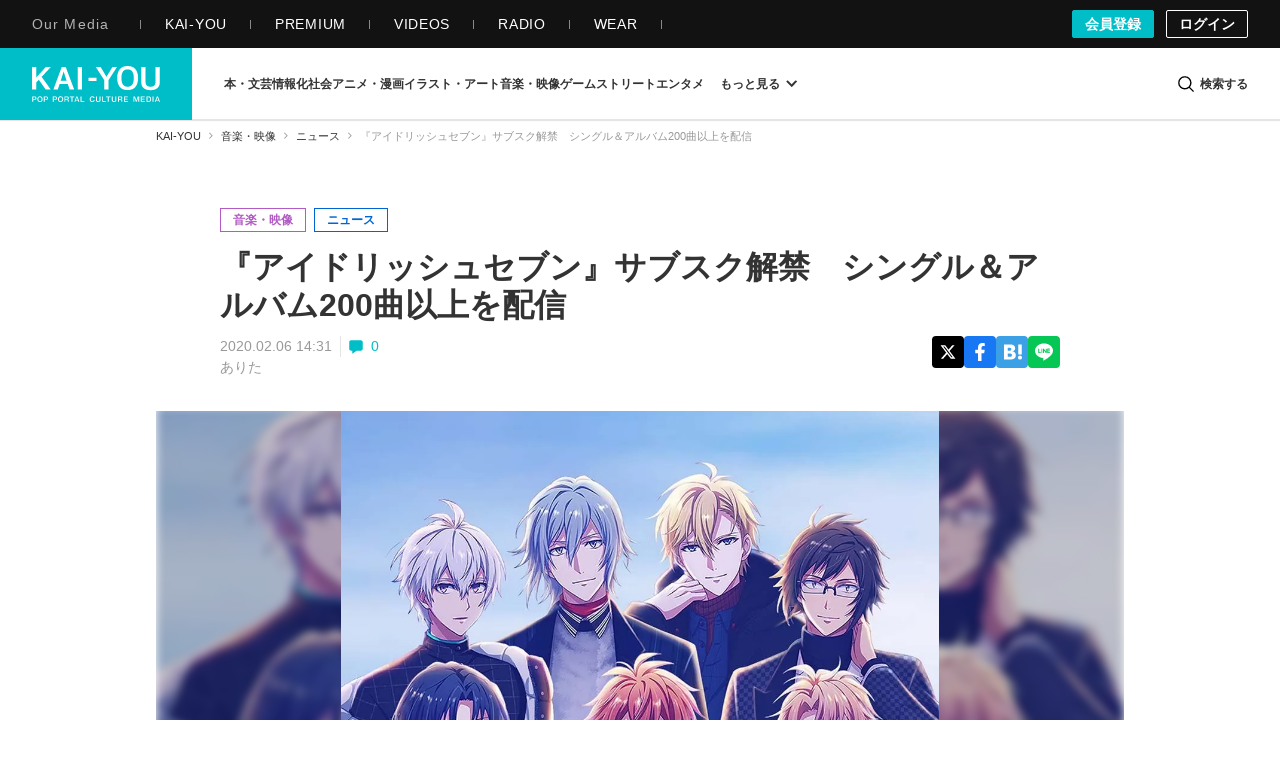

--- FILE ---
content_type: text/html; charset=UTF-8
request_url: https://kai-you.net/article/71711
body_size: 69386
content:
<!DOCTYPE HTML>
<html lang="ja">
  <head prefix='og: http://ogp.me/ns# fb: http://ogp.me/ns/fb# article: http://ogp.me/ns/article#'>
    <meta http-equiv="Content-Type" content="text/html; charset=utf-8" />
    <title>
      『アイドリッシュセブン』サブスク解禁　シングル＆アルバム200曲以上を配信 - KAI-YOU    </title>

            <link rel="preload" href="https://img.kai-you.net/storage/2023/10/58ecde39-4595-4e98-944f-21fd2addc13d/main/origin.webp?20230324223613" as="image" fetchpriority="high">
        

                
          <link rel="preload" href=/css/common.css?1751443741 as="style">
      <link rel="preload" href=/css/article.css?1768980934 as="style">
    
    <meta name="description" content="スマートフォン向けゲームに始まり、アニメやコミックスなどさまざまなメディアで展開中の人気アイドル作品『IDOLiSH7（アイドリッシュセブン）』。

その楽曲が2月6日、Apple MusicやSpotifyなどのサブスクリプション型（月額定額制）ストリーミング配信サービスで解禁された。

【アイドリッシュセブン】アイドリッシュ…" />
    
    <!-- ! Always force latest IE rendering engine or request Chrome Frame -->
    <meta content='IE=edge,chrome=1' http-equiv='X-UA-Compatible' />
    <meta http-equiv="Content-Security-Policy" content="upgrade-insecure-requests">

                  <link rel="author" href="/author/arrriey" />
          
    <meta property="og:title" content="『アイドリッシュセブン』サブスク解禁　シングル＆アルバム200曲以上を配信"/>
<meta property="og:image" content="https://img.kai-you.net/storage/2023/10/58ecde39-4595-4e98-944f-21fd2addc13d/jpg/origin.jpg"/>
<meta property="twitter:title" content="『アイドリッシュセブン』サブスク解禁　シングル＆アルバム200曲以上を配信"/>
<meta property="twitter:image" content="https://img.kai-you.net/storage/2023/10/58ecde39-4595-4e98-944f-21fd2addc13d/main/origin.webp"/>
<meta property="og:description" content="スマートフォン向けゲームに始まり、アニメやコミックスなどさまざまなメディアで展開中の人気アイドル作品『IDOLiSH7（アイドリッシュセブン）』。その楽曲が2月6日、Apple MusicやSpotifyなどのサブスクリプション型（月額定額制）ストリーミング配信サービスで解禁..."/>
<meta property="og:url" content="https://kai-you.net/article/71711"/>
<meta property="og:type" content="article"/>
<meta property="twitter:description" content="スマートフォン向けゲームに始まり、アニメやコミックスなどさまざまなメディアで展開中の人気アイドル作品『IDOLiSH7（アイドリッシュセブン）』。その楽曲が2月6日、Apple MusicやSpotifyなどのサブスクリプション型（月額定額制）ストリーミング配信サービスで解禁..."/>
<meta name="thumbnail" content="https://img.kai-you.net/storage/2023/10/58ecde39-4595-4e98-944f-21fd2addc13d/main/origin.webp" />
<meta name="news_keywords" content="IDOLiSH7,神風怪盗ジャンヌ,ヒプノシスマイク,宮野真守">
<meta property="og:site_name" content="KAI-YOU | POP is Here ."/>
<meta property="twitter:card" content="summary_large_image"/>
<meta property="twitter:domain" content="https://kai-you.net/"/>
<meta property="twitter:site" content="@kai_you_ed"/>


    <meta property="fb:app_id" content="565911040119281" />
    <meta property="article:publisher" content="https://www.facebook.com/kaiyoufb" />

    <meta name="pocket-site-verification" content="d6a90f3cf73aee648e8dbd1e1317fe" />

        <meta name="robots" content="max-image-preview:large" /><link rel="canonical" href="https://kai-you.net/article/71711" />    
    
          <!-- Googlebot-News not specified. -->
      
    <meta name="viewport" content="width=device-width, initial-scale=1, minimum-scale=1, maximum-scale=6, user-scalable=yes" />

        <link rel="preconnect" href="https://www.youtube.com/">
    <link rel="preconnect" href="https://www.instagram.com/">
    <link rel="preconnect" href="https://x.com/">
    
    <link rel="manifest" href="/manifest.json">

    <link rel="icon" href="/favicon-dotnet.png?20250114" type="image/x-icon">
    <link rel="apple-touch-icon" href="/apple-touch-icon.png?20210120">
    <link rel="apple-touch-icon" href="/apple-touch-icon180.png?20210120" sizes="180x180">

    <link type="application/rss+xml" rel="alternate" title="KAI-YOU" href="https://kai-you.net/contents/feed.rss"/>

        <link rel="stylesheet" type="text/css" href="/css/common.css?1751443741"/>
    <link rel="stylesheet" type="text/css" href="/css/article.css?1768980934"/>
        
            <script type="text/javascript">var _fmcontentType = "noAd";</script><script async type="application/javascript" src="//anymind360.com/js/2182/ats.js"></script>
          <!-- DataLayer Settings -->

<!-- Google Tag Manager -->
<script>(function(w,d,s,l,i){w[l]=w[l]||[];w[l].push({'gtm.start':
new Date().getTime(),event:'gtm.js'});var f=d.getElementsByTagName(s)[0],
j=d.createElement(s),dl=l!='dataLayer'?'&l='+l:'';j.async=true;j.src=
'https://www.googletagmanager.com/gtm.js?id='+i+dl;f.parentNode.insertBefore(j,f);
})(window,document,'script','dataLayer','GTM-NGK57MC');</script>
<!-- End Google Tag Manager -->
        <script>
      window.googletag = window.googletag || {
          cmd: []
      };

      googletag.cmd.push(
          function() {
              googletag.pubads().enableSingleRequest();
              googletag.pubads().collapseEmptyDivs();
              googletag.enableServices();
          }
      );
    </script>

        <!-- Global site tag (gtag.js) - Google Analytics -->
    <script async src="https://www.googletagmanager.com/gtag/js?id=UA-1510186-3"></script>

        <script>
        window.dataLayer = window.dataLayer || [];
        function gtag(){dataLayer.push(arguments);}
        gtag('js', new Date());
        gtag('config', 'UA-1510186-3');
    </script>
    
      </head>

  <body class="contents view   ">
          <!-- Google Tag Manager (noscript) -->
<noscript><iframe src="https://www.googletagmanager.com/ns.html?id=GTM-NGK57MC" height="0" width="0" style="display:none;visibility:hidden"></iframe></noscript>
<!-- End Google Tag Manager (noscript) -->
    
                
        <header class="l-g-header" id="top">
  <div class="m-g-header">
    <nav class="m-g-header-otherLink">
      <h5 class="m-g-header-otherLink-header js-m-g-header-menu-open">
        Our Media
      </h5>

      <ul class="m-g-header-otherLink-list">
        <li class="m-g-header-otherLink-list-item">
          <a class="m-g-header-otherLink-list-item-link" href="https://kai-you.net" target="_blank">
            <span class="m-g-header-otherLink-list-item-text">
              KAI-YOU
            </span>
          </a>
        </li>

        <li class="m-g-header-otherLink-list-item">
          <a class="m-g-header-otherLink-list-item-link" href="https://premium.kai-you.net" target="_blank">
            <span class="m-g-header-otherLink-list-item-text">
              PREMIUM
            </span>
          </a>
        </li>

        <li class="m-g-header-otherLink-list-item">
          <a class="m-g-header-otherLink-list-item-link" href="https://www.youtube.com/channel/UC19E86bVr9j3y7Psfcu5SKQ" target="_blank">
            <span class="m-g-header-otherLink-list-item-text">
              VIDEOS
            </span>
          </a>
        </li>

        <li class="m-g-header-otherLink-list-item">
          <a class="m-g-header-otherLink-list-item-link" href="https://www.youtube.com/@kai-youtalks?sub_confirmation=1" target="_blank">
            <span class="m-g-header-otherLink-list-item-text">
              RADIO
            </span>
          </a>
        </li>

        <li class="m-g-header-otherLink-list-item">
          <a class="m-g-header-otherLink-list-item-link" href="https://popishere.stores.jp/" target="_blank">
            <span class="m-g-header-otherLink-list-item-text">
              WEAR
            </span>
          </a>
        </li>
      </ul>
    </nav>

    
    
    <div class="m-g-header-register">
            <a class="m-g-header-register-link is-register" href="/register">
        会員登録
      </a>

      <a class="m-g-header-register-link is-login" href="/login?callback_url=https%3A%2F%2Fkai-you.net%2Farticle%2F71711" rel="nofollow">
        ログイン
      </a>
      
          </div>
  </div>
</header>

        <header class="l-header js-visible">
  <div class="m-header">
    <div class="m-header-logo">
      <button type="button" class="js-mega-menu-open" aria-label="メニューを開く">
        <svg xmlns="http://www.w3.org/2000/svg" viewBox="0 0 448 512">
  <path d="M16 132h416c8.837 0 16-7.163 16-16V76c0-8.837-7.163-16-16-16H16C7.163 60 0 67.163 0 76v40c0 8.837 7.163 16 16 16zm0 160h416c8.837 0 16-7.163 16-16v-40c0-8.837-7.163-16-16-16H16c-8.837 0-16 7.163-16 16v40c0 8.837 7.163 16 16 16zm0 160h416c8.837 0 16-7.163 16-16v-40c0-8.837-7.163-16-16-16H16c-8.837 0-16 7.163-16 16v40c0 8.837 7.163 16 16 16z"/>
</svg>      </button>

              <h2 class="m-header-item m-header-item__logo">
          <a href="/">
            KAI-YOU（カイユウ）- 世界と遊ぶポップカルチャーメディア
          </a>
        </h2>
          </div>

    <nav class="m-header-menu">
      <div class="m-menu">
                          
        
        <ul class="m-menu-categories">
          
                                  
                        <li class="m-menu-categories-item category-book">
              <a href="/category/book"  class="m-menu-categories-item-link">
                <span>本・文芸</span>
              </a>
            </li>

            <div class="m-menu-subcategories">
  <ul class="m-menu-subcategories-list">
        <li class="m-menu-subcategories-listItem">
      <a class="m-menu-subcategory-link" href="/word/SF">
        <i class="m-menu-subcategory-icon">
          <svg xmlns="http://www.w3.org/2000/svg" width="19.456" height="19.784" viewBox="0 0 19.456 19.784">
  <path d="M9683.146,2586.929l-12.019-12.059v-7.1l.93-.628,7.113.221,11.413,11.5-.136,1Z" transform="translate(-9671.127 -2567.145)" fill="#333"/>
  <circle cx="1.649" cy="1.649" r="1.649" transform="translate(3.089 3.058)" fill="#fff"/>
</svg>        </i>
        SF      </a>
    </li>
        <li class="m-menu-subcategories-listItem">
      <a class="m-menu-subcategory-link" href="/word/%E9%9B%91%E8%AA%8C">
        <i class="m-menu-subcategory-icon">
          <svg xmlns="http://www.w3.org/2000/svg" width="19.456" height="19.784" viewBox="0 0 19.456 19.784">
  <path d="M9683.146,2586.929l-12.019-12.059v-7.1l.93-.628,7.113.221,11.413,11.5-.136,1Z" transform="translate(-9671.127 -2567.145)" fill="#333"/>
  <circle cx="1.649" cy="1.649" r="1.649" transform="translate(3.089 3.058)" fill="#fff"/>
</svg>        </i>
        雑誌      </a>
    </li>
        <li class="m-menu-subcategories-listItem">
      <a class="m-menu-subcategory-link" href="/word/%E5%B0%8F%E8%AA%AC">
        <i class="m-menu-subcategory-icon">
          <svg xmlns="http://www.w3.org/2000/svg" width="19.456" height="19.784" viewBox="0 0 19.456 19.784">
  <path d="M9683.146,2586.929l-12.019-12.059v-7.1l.93-.628,7.113.221,11.413,11.5-.136,1Z" transform="translate(-9671.127 -2567.145)" fill="#333"/>
  <circle cx="1.649" cy="1.649" r="1.649" transform="translate(3.089 3.058)" fill="#fff"/>
</svg>        </i>
        小説      </a>
    </li>
        <li class="m-menu-subcategories-listItem">
      <a class="m-menu-subcategory-link" href="/word/%E8%A9%95%E8%AB%96">
        <i class="m-menu-subcategory-icon">
          <svg xmlns="http://www.w3.org/2000/svg" width="19.456" height="19.784" viewBox="0 0 19.456 19.784">
  <path d="M9683.146,2586.929l-12.019-12.059v-7.1l.93-.628,7.113.221,11.413,11.5-.136,1Z" transform="translate(-9671.127 -2567.145)" fill="#333"/>
  <circle cx="1.649" cy="1.649" r="1.649" transform="translate(3.089 3.058)" fill="#fff"/>
</svg>        </i>
        評論      </a>
    </li>
        <li class="m-menu-subcategories-listItem">
      <a class="m-menu-subcategory-link" href="/word/%E3%83%9F%E3%82%B9%E3%83%86%E3%83%AA%E3%83%BC">
        <i class="m-menu-subcategory-icon">
          <svg xmlns="http://www.w3.org/2000/svg" width="19.456" height="19.784" viewBox="0 0 19.456 19.784">
  <path d="M9683.146,2586.929l-12.019-12.059v-7.1l.93-.628,7.113.221,11.413,11.5-.136,1Z" transform="translate(-9671.127 -2567.145)" fill="#333"/>
  <circle cx="1.649" cy="1.649" r="1.649" transform="translate(3.089 3.058)" fill="#fff"/>
</svg>        </i>
        ミステリー      </a>
    </li>
        <li class="m-menu-subcategories-listItem">
      <a class="m-menu-subcategory-link" href="/word/%E3%82%BB%E3%83%BC%E3%83%AB">
        <i class="m-menu-subcategory-icon">
          <svg xmlns="http://www.w3.org/2000/svg" width="19.456" height="19.784" viewBox="0 0 19.456 19.784">
  <path d="M9683.146,2586.929l-12.019-12.059v-7.1l.93-.628,7.113.221,11.413,11.5-.136,1Z" transform="translate(-9671.127 -2567.145)" fill="#333"/>
  <circle cx="1.649" cy="1.649" r="1.649" transform="translate(3.089 3.058)" fill="#fff"/>
</svg>        </i>
        セール      </a>
    </li>
      </ul>
</div>
                      
                        <li class="m-menu-categories-item category-information-society">
              <a href="/category/information-society"  class="m-menu-categories-item-link">
                <span>情報化社会</span>
              </a>
            </li>

            <div class="m-menu-subcategories">
  <ul class="m-menu-subcategories-list">
        <li class="m-menu-subcategories-listItem">
      <a class="m-menu-subcategory-link" href="/word/%E3%83%A1%E3%82%BF%E3%83%90%E3%83%BC%E3%82%B9">
        <i class="m-menu-subcategory-icon">
          <svg xmlns="http://www.w3.org/2000/svg" width="19.456" height="19.784" viewBox="0 0 19.456 19.784">
  <path d="M9683.146,2586.929l-12.019-12.059v-7.1l.93-.628,7.113.221,11.413,11.5-.136,1Z" transform="translate(-9671.127 -2567.145)" fill="#333"/>
  <circle cx="1.649" cy="1.649" r="1.649" transform="translate(3.089 3.058)" fill="#fff"/>
</svg>        </i>
        メタバース      </a>
    </li>
        <li class="m-menu-subcategories-listItem">
      <a class="m-menu-subcategory-link" href="/word/SNS">
        <i class="m-menu-subcategory-icon">
          <svg xmlns="http://www.w3.org/2000/svg" width="19.456" height="19.784" viewBox="0 0 19.456 19.784">
  <path d="M9683.146,2586.929l-12.019-12.059v-7.1l.93-.628,7.113.221,11.413,11.5-.136,1Z" transform="translate(-9671.127 -2567.145)" fill="#333"/>
  <circle cx="1.649" cy="1.649" r="1.649" transform="translate(3.089 3.058)" fill="#fff"/>
</svg>        </i>
        SNS      </a>
    </li>
        <li class="m-menu-subcategories-listItem">
      <a class="m-menu-subcategory-link" href="/word/AI">
        <i class="m-menu-subcategory-icon">
          <svg xmlns="http://www.w3.org/2000/svg" width="19.456" height="19.784" viewBox="0 0 19.456 19.784">
  <path d="M9683.146,2586.929l-12.019-12.059v-7.1l.93-.628,7.113.221,11.413,11.5-.136,1Z" transform="translate(-9671.127 -2567.145)" fill="#333"/>
  <circle cx="1.649" cy="1.649" r="1.649" transform="translate(3.089 3.058)" fill="#fff"/>
</svg>        </i>
        AI      </a>
    </li>
        <li class="m-menu-subcategories-listItem">
      <a class="m-menu-subcategory-link" href="/word/%E3%82%AC%E3%82%B8%E3%82%A7%E3%83%83%E3%83%88">
        <i class="m-menu-subcategory-icon">
          <svg xmlns="http://www.w3.org/2000/svg" width="19.456" height="19.784" viewBox="0 0 19.456 19.784">
  <path d="M9683.146,2586.929l-12.019-12.059v-7.1l.93-.628,7.113.221,11.413,11.5-.136,1Z" transform="translate(-9671.127 -2567.145)" fill="#333"/>
  <circle cx="1.649" cy="1.649" r="1.649" transform="translate(3.089 3.058)" fill="#fff"/>
</svg>        </i>
        ガジェット      </a>
    </li>
        <li class="m-menu-subcategories-listItem">
      <a class="m-menu-subcategory-link" href="/word/IT%E3%82%B5%E3%83%BC%E3%83%93%E3%82%B9">
        <i class="m-menu-subcategory-icon">
          <svg xmlns="http://www.w3.org/2000/svg" width="19.456" height="19.784" viewBox="0 0 19.456 19.784">
  <path d="M9683.146,2586.929l-12.019-12.059v-7.1l.93-.628,7.113.221,11.413,11.5-.136,1Z" transform="translate(-9671.127 -2567.145)" fill="#333"/>
  <circle cx="1.649" cy="1.649" r="1.649" transform="translate(3.089 3.058)" fill="#fff"/>
</svg>        </i>
        ITサービス      </a>
    </li>
        <li class="m-menu-subcategories-listItem">
      <a class="m-menu-subcategory-link" href="/word/%E3%82%A2%E3%83%97%E3%83%AA">
        <i class="m-menu-subcategory-icon">
          <svg xmlns="http://www.w3.org/2000/svg" width="19.456" height="19.784" viewBox="0 0 19.456 19.784">
  <path d="M9683.146,2586.929l-12.019-12.059v-7.1l.93-.628,7.113.221,11.413,11.5-.136,1Z" transform="translate(-9671.127 -2567.145)" fill="#333"/>
  <circle cx="1.649" cy="1.649" r="1.649" transform="translate(3.089 3.058)" fill="#fff"/>
</svg>        </i>
        アプリ      </a>
    </li>
      </ul>
</div>
                      
                        <li class="m-menu-categories-item category-otaku-culture">
              <a href="/category/otaku-culture"  class="m-menu-categories-item-link">
                <span>アニメ・漫画</span>
              </a>
            </li>

            <div class="m-menu-subcategories">
  <ul class="m-menu-subcategories-list">
        <li class="m-menu-subcategories-listItem">
      <a class="m-menu-subcategory-link" href="/word/WebToon">
        <i class="m-menu-subcategory-icon">
          <svg xmlns="http://www.w3.org/2000/svg" width="19.456" height="19.784" viewBox="0 0 19.456 19.784">
  <path d="M9683.146,2586.929l-12.019-12.059v-7.1l.93-.628,7.113.221,11.413,11.5-.136,1Z" transform="translate(-9671.127 -2567.145)" fill="#333"/>
  <circle cx="1.649" cy="1.649" r="1.649" transform="translate(3.089 3.058)" fill="#fff"/>
</svg>        </i>
        WebToon      </a>
    </li>
        <li class="m-menu-subcategories-listItem">
      <a class="m-menu-subcategory-link" href="/word/%E3%82%B3%E3%82%B9%E3%83%97%E3%83%AC">
        <i class="m-menu-subcategory-icon">
          <svg xmlns="http://www.w3.org/2000/svg" width="19.456" height="19.784" viewBox="0 0 19.456 19.784">
  <path d="M9683.146,2586.929l-12.019-12.059v-7.1l.93-.628,7.113.221,11.413,11.5-.136,1Z" transform="translate(-9671.127 -2567.145)" fill="#333"/>
  <circle cx="1.649" cy="1.649" r="1.649" transform="translate(3.089 3.058)" fill="#fff"/>
</svg>        </i>
        コスプレ      </a>
    </li>
        <li class="m-menu-subcategories-listItem">
      <a class="m-menu-subcategory-link" href="/word/%E3%82%A2%E3%83%8B%E3%83%A1">
        <i class="m-menu-subcategory-icon">
          <svg xmlns="http://www.w3.org/2000/svg" width="19.456" height="19.784" viewBox="0 0 19.456 19.784">
  <path d="M9683.146,2586.929l-12.019-12.059v-7.1l.93-.628,7.113.221,11.413,11.5-.136,1Z" transform="translate(-9671.127 -2567.145)" fill="#333"/>
  <circle cx="1.649" cy="1.649" r="1.649" transform="translate(3.089 3.058)" fill="#fff"/>
</svg>        </i>
        アニメ      </a>
    </li>
        <li class="m-menu-subcategories-listItem">
      <a class="m-menu-subcategory-link" href="/word/%E6%BC%AB%E7%94%BB">
        <i class="m-menu-subcategory-icon">
          <svg xmlns="http://www.w3.org/2000/svg" width="19.456" height="19.784" viewBox="0 0 19.456 19.784">
  <path d="M9683.146,2586.929l-12.019-12.059v-7.1l.93-.628,7.113.221,11.413,11.5-.136,1Z" transform="translate(-9671.127 -2567.145)" fill="#333"/>
  <circle cx="1.649" cy="1.649" r="1.649" transform="translate(3.089 3.058)" fill="#fff"/>
</svg>        </i>
        漫画      </a>
    </li>
        <li class="m-menu-subcategories-listItem">
      <a class="m-menu-subcategory-link" href="/word/%E5%A3%B0%E5%84%AA">
        <i class="m-menu-subcategory-icon">
          <svg xmlns="http://www.w3.org/2000/svg" width="19.456" height="19.784" viewBox="0 0 19.456 19.784">
  <path d="M9683.146,2586.929l-12.019-12.059v-7.1l.93-.628,7.113.221,11.413,11.5-.136,1Z" transform="translate(-9671.127 -2567.145)" fill="#333"/>
  <circle cx="1.649" cy="1.649" r="1.649" transform="translate(3.089 3.058)" fill="#fff"/>
</svg>        </i>
        声優      </a>
    </li>
        <li class="m-menu-subcategories-listItem">
      <a class="m-menu-subcategory-link" href="/word/2.5%E6%AC%A1%E5%85%83">
        <i class="m-menu-subcategory-icon">
          <svg xmlns="http://www.w3.org/2000/svg" width="19.456" height="19.784" viewBox="0 0 19.456 19.784">
  <path d="M9683.146,2586.929l-12.019-12.059v-7.1l.93-.628,7.113.221,11.413,11.5-.136,1Z" transform="translate(-9671.127 -2567.145)" fill="#333"/>
  <circle cx="1.649" cy="1.649" r="1.649" transform="translate(3.089 3.058)" fill="#fff"/>
</svg>        </i>
        2.5次元      </a>
    </li>
        <li class="m-menu-subcategories-listItem">
      <a class="m-menu-subcategory-link" href="/word/%E3%83%95%E3%82%A3%E3%82%AE%E3%83%A5%E3%82%A2">
        <i class="m-menu-subcategory-icon">
          <svg xmlns="http://www.w3.org/2000/svg" width="19.456" height="19.784" viewBox="0 0 19.456 19.784">
  <path d="M9683.146,2586.929l-12.019-12.059v-7.1l.93-.628,7.113.221,11.413,11.5-.136,1Z" transform="translate(-9671.127 -2567.145)" fill="#333"/>
  <circle cx="1.649" cy="1.649" r="1.649" transform="translate(3.089 3.058)" fill="#fff"/>
</svg>        </i>
        フィギュア      </a>
    </li>
      </ul>
</div>
                      
                        <li class="m-menu-categories-item category-art">
              <a href="/category/art"  class="m-menu-categories-item-link">
                <span>イラスト・アート</span>
              </a>
            </li>

            <div class="m-menu-subcategories">
  <ul class="m-menu-subcategories-list">
        <li class="m-menu-subcategories-listItem">
      <a class="m-menu-subcategory-link" href="/word/%E7%8F%BE%E4%BB%A3%E7%BE%8E%E8%A1%93">
        <i class="m-menu-subcategory-icon">
          <svg xmlns="http://www.w3.org/2000/svg" width="19.456" height="19.784" viewBox="0 0 19.456 19.784">
  <path d="M9683.146,2586.929l-12.019-12.059v-7.1l.93-.628,7.113.221,11.413,11.5-.136,1Z" transform="translate(-9671.127 -2567.145)" fill="#333"/>
  <circle cx="1.649" cy="1.649" r="1.649" transform="translate(3.089 3.058)" fill="#fff"/>
</svg>        </i>
        現代美術      </a>
    </li>
        <li class="m-menu-subcategories-listItem">
      <a class="m-menu-subcategory-link" href="/word/%E3%83%87%E3%82%B6%E3%82%A4%E3%83%B3">
        <i class="m-menu-subcategory-icon">
          <svg xmlns="http://www.w3.org/2000/svg" width="19.456" height="19.784" viewBox="0 0 19.456 19.784">
  <path d="M9683.146,2586.929l-12.019-12.059v-7.1l.93-.628,7.113.221,11.413,11.5-.136,1Z" transform="translate(-9671.127 -2567.145)" fill="#333"/>
  <circle cx="1.649" cy="1.649" r="1.649" transform="translate(3.089 3.058)" fill="#fff"/>
</svg>        </i>
        デザイン      </a>
    </li>
        <li class="m-menu-subcategories-listItem">
      <a class="m-menu-subcategory-link" href="/word/%E3%82%A4%E3%83%A9%E3%82%B9%E3%83%88%E3%83%AC%E3%83%BC%E3%82%B7%E3%83%A7%E3%83%B3">
        <i class="m-menu-subcategory-icon">
          <svg xmlns="http://www.w3.org/2000/svg" width="19.456" height="19.784" viewBox="0 0 19.456 19.784">
  <path d="M9683.146,2586.929l-12.019-12.059v-7.1l.93-.628,7.113.221,11.413,11.5-.136,1Z" transform="translate(-9671.127 -2567.145)" fill="#333"/>
  <circle cx="1.649" cy="1.649" r="1.649" transform="translate(3.089 3.058)" fill="#fff"/>
</svg>        </i>
        イラストレーション      </a>
    </li>
        <li class="m-menu-subcategories-listItem">
      <a class="m-menu-subcategory-link" href="/word/%E5%86%99%E7%9C%9F">
        <i class="m-menu-subcategory-icon">
          <svg xmlns="http://www.w3.org/2000/svg" width="19.456" height="19.784" viewBox="0 0 19.456 19.784">
  <path d="M9683.146,2586.929l-12.019-12.059v-7.1l.93-.628,7.113.221,11.413,11.5-.136,1Z" transform="translate(-9671.127 -2567.145)" fill="#333"/>
  <circle cx="1.649" cy="1.649" r="1.649" transform="translate(3.089 3.058)" fill="#fff"/>
</svg>        </i>
        写真      </a>
    </li>
        <li class="m-menu-subcategories-listItem">
      <a class="m-menu-subcategory-link" href="/word/%E3%83%8F%E3%83%B3%E3%83%89%E3%83%A1%E3%82%A4%E3%83%89">
        <i class="m-menu-subcategory-icon">
          <svg xmlns="http://www.w3.org/2000/svg" width="19.456" height="19.784" viewBox="0 0 19.456 19.784">
  <path d="M9683.146,2586.929l-12.019-12.059v-7.1l.93-.628,7.113.221,11.413,11.5-.136,1Z" transform="translate(-9671.127 -2567.145)" fill="#333"/>
  <circle cx="1.649" cy="1.649" r="1.649" transform="translate(3.089 3.058)" fill="#fff"/>
</svg>        </i>
        ハンドメイド      </a>
    </li>
        <li class="m-menu-subcategories-listItem">
      <a class="m-menu-subcategory-link" href="/word/%E7%94%BB%E5%83%8F%E7%94%9F%E6%88%90AI">
        <i class="m-menu-subcategory-icon">
          <svg xmlns="http://www.w3.org/2000/svg" width="19.456" height="19.784" viewBox="0 0 19.456 19.784">
  <path d="M9683.146,2586.929l-12.019-12.059v-7.1l.93-.628,7.113.221,11.413,11.5-.136,1Z" transform="translate(-9671.127 -2567.145)" fill="#333"/>
  <circle cx="1.649" cy="1.649" r="1.649" transform="translate(3.089 3.058)" fill="#fff"/>
</svg>        </i>
        画像生成AI      </a>
    </li>
      </ul>
</div>
                      
                        <li class="m-menu-categories-item category-audiovisual">
              <a href="/category/audiovisual"  class="m-menu-categories-item-link">
                <span>音楽・映像</span>
              </a>
            </li>

            <div class="m-menu-subcategories">
  <ul class="m-menu-subcategories-list">
        <li class="m-menu-subcategories-listItem">
      <a class="m-menu-subcategory-link" href="/word/%E3%83%89%E3%83%A9%E3%83%9E">
        <i class="m-menu-subcategory-icon">
          <svg xmlns="http://www.w3.org/2000/svg" width="19.456" height="19.784" viewBox="0 0 19.456 19.784">
  <path d="M9683.146,2586.929l-12.019-12.059v-7.1l.93-.628,7.113.221,11.413,11.5-.136,1Z" transform="translate(-9671.127 -2567.145)" fill="#333"/>
  <circle cx="1.649" cy="1.649" r="1.649" transform="translate(3.089 3.058)" fill="#fff"/>
</svg>        </i>
        ドラマ      </a>
    </li>
        <li class="m-menu-subcategories-listItem">
      <a class="m-menu-subcategory-link" href="/word/%E6%98%A0%E7%94%BB">
        <i class="m-menu-subcategory-icon">
          <svg xmlns="http://www.w3.org/2000/svg" width="19.456" height="19.784" viewBox="0 0 19.456 19.784">
  <path d="M9683.146,2586.929l-12.019-12.059v-7.1l.93-.628,7.113.221,11.413,11.5-.136,1Z" transform="translate(-9671.127 -2567.145)" fill="#333"/>
  <circle cx="1.649" cy="1.649" r="1.649" transform="translate(3.089 3.058)" fill="#fff"/>
</svg>        </i>
        映画      </a>
    </li>
        <li class="m-menu-subcategories-listItem">
      <a class="m-menu-subcategory-link" href="/word/J-POP">
        <i class="m-menu-subcategory-icon">
          <svg xmlns="http://www.w3.org/2000/svg" width="19.456" height="19.784" viewBox="0 0 19.456 19.784">
  <path d="M9683.146,2586.929l-12.019-12.059v-7.1l.93-.628,7.113.221,11.413,11.5-.136,1Z" transform="translate(-9671.127 -2567.145)" fill="#333"/>
  <circle cx="1.649" cy="1.649" r="1.649" transform="translate(3.089 3.058)" fill="#fff"/>
</svg>        </i>
        J-POP      </a>
    </li>
        <li class="m-menu-subcategories-listItem">
      <a class="m-menu-subcategory-link" href="/word/%E6%AD%8C%E3%81%84%E6%89%8B">
        <i class="m-menu-subcategory-icon">
          <svg xmlns="http://www.w3.org/2000/svg" width="19.456" height="19.784" viewBox="0 0 19.456 19.784">
  <path d="M9683.146,2586.929l-12.019-12.059v-7.1l.93-.628,7.113.221,11.413,11.5-.136,1Z" transform="translate(-9671.127 -2567.145)" fill="#333"/>
  <circle cx="1.649" cy="1.649" r="1.649" transform="translate(3.089 3.058)" fill="#fff"/>
</svg>        </i>
        歌い手      </a>
    </li>
        <li class="m-menu-subcategories-listItem">
      <a class="m-menu-subcategory-link" href="/word/VOCALOID">
        <i class="m-menu-subcategory-icon">
          <svg xmlns="http://www.w3.org/2000/svg" width="19.456" height="19.784" viewBox="0 0 19.456 19.784">
  <path d="M9683.146,2586.929l-12.019-12.059v-7.1l.93-.628,7.113.221,11.413,11.5-.136,1Z" transform="translate(-9671.127 -2567.145)" fill="#333"/>
  <circle cx="1.649" cy="1.649" r="1.649" transform="translate(3.089 3.058)" fill="#fff"/>
</svg>        </i>
        VOCALOID      </a>
    </li>
        <li class="m-menu-subcategories-listItem">
      <a class="m-menu-subcategory-link" href="/word/%E3%83%90%E3%83%BC%E3%83%81%E3%83%A3%E3%83%AB%E3%82%B7%E3%83%B3%E3%82%AC%E3%83%BC">
        <i class="m-menu-subcategory-icon">
          <svg xmlns="http://www.w3.org/2000/svg" width="19.456" height="19.784" viewBox="0 0 19.456 19.784">
  <path d="M9683.146,2586.929l-12.019-12.059v-7.1l.93-.628,7.113.221,11.413,11.5-.136,1Z" transform="translate(-9671.127 -2567.145)" fill="#333"/>
  <circle cx="1.649" cy="1.649" r="1.649" transform="translate(3.089 3.058)" fill="#fff"/>
</svg>        </i>
        バーチャルシンガー      </a>
    </li>
        <li class="m-menu-subcategories-listItem">
      <a class="m-menu-subcategory-link" href="/word/K-POP">
        <i class="m-menu-subcategory-icon">
          <svg xmlns="http://www.w3.org/2000/svg" width="19.456" height="19.784" viewBox="0 0 19.456 19.784">
  <path d="M9683.146,2586.929l-12.019-12.059v-7.1l.93-.628,7.113.221,11.413,11.5-.136,1Z" transform="translate(-9671.127 -2567.145)" fill="#333"/>
  <circle cx="1.649" cy="1.649" r="1.649" transform="translate(3.089 3.058)" fill="#fff"/>
</svg>        </i>
        K-POP      </a>
    </li>
        <li class="m-menu-subcategories-listItem">
      <a class="m-menu-subcategory-link" href="/word/%E3%82%A2%E3%82%A4%E3%83%89%E3%83%AB">
        <i class="m-menu-subcategory-icon">
          <svg xmlns="http://www.w3.org/2000/svg" width="19.456" height="19.784" viewBox="0 0 19.456 19.784">
  <path d="M9683.146,2586.929l-12.019-12.059v-7.1l.93-.628,7.113.221,11.413,11.5-.136,1Z" transform="translate(-9671.127 -2567.145)" fill="#333"/>
  <circle cx="1.649" cy="1.649" r="1.649" transform="translate(3.089 3.058)" fill="#fff"/>
</svg>        </i>
        アイドル      </a>
    </li>
      </ul>
</div>
                      
                        <li class="m-menu-categories-item category-game">
              <a href="/category/game"  class="m-menu-categories-item-link">
                <span>ゲーム</span>
              </a>
            </li>

            <div class="m-menu-subcategories">
  <ul class="m-menu-subcategories-list">
        <li class="m-menu-subcategories-listItem">
      <a class="m-menu-subcategory-link" href="/word/TRPG">
        <i class="m-menu-subcategory-icon">
          <svg xmlns="http://www.w3.org/2000/svg" width="19.456" height="19.784" viewBox="0 0 19.456 19.784">
  <path d="M9683.146,2586.929l-12.019-12.059v-7.1l.93-.628,7.113.221,11.413,11.5-.136,1Z" transform="translate(-9671.127 -2567.145)" fill="#333"/>
  <circle cx="1.649" cy="1.649" r="1.649" transform="translate(3.089 3.058)" fill="#fff"/>
</svg>        </i>
        TRPG      </a>
    </li>
        <li class="m-menu-subcategories-listItem">
      <a class="m-menu-subcategory-link" href="/word/%E3%83%9C%E3%83%BC%E3%83%89%E3%82%B2%E3%83%BC%E3%83%A0">
        <i class="m-menu-subcategory-icon">
          <svg xmlns="http://www.w3.org/2000/svg" width="19.456" height="19.784" viewBox="0 0 19.456 19.784">
  <path d="M9683.146,2586.929l-12.019-12.059v-7.1l.93-.628,7.113.221,11.413,11.5-.136,1Z" transform="translate(-9671.127 -2567.145)" fill="#333"/>
  <circle cx="1.649" cy="1.649" r="1.649" transform="translate(3.089 3.058)" fill="#fff"/>
</svg>        </i>
        ボードゲーム      </a>
    </li>
        <li class="m-menu-subcategories-listItem">
      <a class="m-menu-subcategory-link" href="/word/e-Sports">
        <i class="m-menu-subcategory-icon">
          <svg xmlns="http://www.w3.org/2000/svg" width="19.456" height="19.784" viewBox="0 0 19.456 19.784">
  <path d="M9683.146,2586.929l-12.019-12.059v-7.1l.93-.628,7.113.221,11.413,11.5-.136,1Z" transform="translate(-9671.127 -2567.145)" fill="#333"/>
  <circle cx="1.649" cy="1.649" r="1.649" transform="translate(3.089 3.058)" fill="#fff"/>
</svg>        </i>
        e-Sports      </a>
    </li>
        <li class="m-menu-subcategories-listItem">
      <a class="m-menu-subcategory-link" href="/word/%E3%82%B9%E3%83%88%E3%83%AA%E3%83%BC%E3%83%9E%E3%83%BC">
        <i class="m-menu-subcategory-icon">
          <svg xmlns="http://www.w3.org/2000/svg" width="19.456" height="19.784" viewBox="0 0 19.456 19.784">
  <path d="M9683.146,2586.929l-12.019-12.059v-7.1l.93-.628,7.113.221,11.413,11.5-.136,1Z" transform="translate(-9671.127 -2567.145)" fill="#333"/>
  <circle cx="1.649" cy="1.649" r="1.649" transform="translate(3.089 3.058)" fill="#fff"/>
</svg>        </i>
        ストリーマー      </a>
    </li>
        <li class="m-menu-subcategories-listItem">
      <a class="m-menu-subcategory-link" href="/word/%E3%83%93%E3%83%87%E3%82%AA%E3%82%B2%E3%83%BC%E3%83%A0">
        <i class="m-menu-subcategory-icon">
          <svg xmlns="http://www.w3.org/2000/svg" width="19.456" height="19.784" viewBox="0 0 19.456 19.784">
  <path d="M9683.146,2586.929l-12.019-12.059v-7.1l.93-.628,7.113.221,11.413,11.5-.136,1Z" transform="translate(-9671.127 -2567.145)" fill="#333"/>
  <circle cx="1.649" cy="1.649" r="1.649" transform="translate(3.089 3.058)" fill="#fff"/>
</svg>        </i>
        ビデオゲーム      </a>
    </li>
        <li class="m-menu-subcategories-listItem">
      <a class="m-menu-subcategory-link" href="/word/%E3%82%A4%E3%83%B3%E3%83%87%E3%82%A3%E3%83%BC%E3%82%B2%E3%83%BC%E3%83%A0">
        <i class="m-menu-subcategory-icon">
          <svg xmlns="http://www.w3.org/2000/svg" width="19.456" height="19.784" viewBox="0 0 19.456 19.784">
  <path d="M9683.146,2586.929l-12.019-12.059v-7.1l.93-.628,7.113.221,11.413,11.5-.136,1Z" transform="translate(-9671.127 -2567.145)" fill="#333"/>
  <circle cx="1.649" cy="1.649" r="1.649" transform="translate(3.089 3.058)" fill="#fff"/>
</svg>        </i>
        インディーゲーム      </a>
    </li>
        <li class="m-menu-subcategories-listItem">
      <a class="m-menu-subcategory-link" href="/word/%E3%83%88%E3%83%AC%E3%83%BC%E3%83%87%E3%82%A3%E3%83%B3%E3%82%B0%E3%82%AB%E3%83%BC%E3%83%89%E3%82%B2%E3%83%BC%E3%83%A0">
        <i class="m-menu-subcategory-icon">
          <svg xmlns="http://www.w3.org/2000/svg" width="19.456" height="19.784" viewBox="0 0 19.456 19.784">
  <path d="M9683.146,2586.929l-12.019-12.059v-7.1l.93-.628,7.113.221,11.413,11.5-.136,1Z" transform="translate(-9671.127 -2567.145)" fill="#333"/>
  <circle cx="1.649" cy="1.649" r="1.649" transform="translate(3.089 3.058)" fill="#fff"/>
</svg>        </i>
        トレーディングカードゲーム      </a>
    </li>
      </ul>
</div>
                      
                        <li class="m-menu-categories-item category-street">
              <a href="/category/street"  class="m-menu-categories-item-link">
                <span>ストリート</span>
              </a>
            </li>

            <div class="m-menu-subcategories">
  <ul class="m-menu-subcategories-list">
        <li class="m-menu-subcategories-listItem">
      <a class="m-menu-subcategory-link" href="/word/%E3%83%92%E3%83%83%E3%83%97%E3%83%9B%E3%83%83%E3%83%97">
        <i class="m-menu-subcategory-icon">
          <svg xmlns="http://www.w3.org/2000/svg" width="19.456" height="19.784" viewBox="0 0 19.456 19.784">
  <path d="M9683.146,2586.929l-12.019-12.059v-7.1l.93-.628,7.113.221,11.413,11.5-.136,1Z" transform="translate(-9671.127 -2567.145)" fill="#333"/>
  <circle cx="1.649" cy="1.649" r="1.649" transform="translate(3.089 3.058)" fill="#fff"/>
</svg>        </i>
        ヒップホップ      </a>
    </li>
        <li class="m-menu-subcategories-listItem">
      <a class="m-menu-subcategory-link" href="/word/%E3%82%AF%E3%83%A9%E3%83%96%E3%83%9F%E3%83%A5%E3%83%BC%E3%82%B8%E3%83%83%E3%82%AF">
        <i class="m-menu-subcategory-icon">
          <svg xmlns="http://www.w3.org/2000/svg" width="19.456" height="19.784" viewBox="0 0 19.456 19.784">
  <path d="M9683.146,2586.929l-12.019-12.059v-7.1l.93-.628,7.113.221,11.413,11.5-.136,1Z" transform="translate(-9671.127 -2567.145)" fill="#333"/>
  <circle cx="1.649" cy="1.649" r="1.649" transform="translate(3.089 3.058)" fill="#fff"/>
</svg>        </i>
        クラブミュージック      </a>
    </li>
        <li class="m-menu-subcategories-listItem">
      <a class="m-menu-subcategory-link" href="/word/%E3%83%95%E3%82%A1%E3%83%83%E3%82%B7%E3%83%A7%E3%83%B3">
        <i class="m-menu-subcategory-icon">
          <svg xmlns="http://www.w3.org/2000/svg" width="19.456" height="19.784" viewBox="0 0 19.456 19.784">
  <path d="M9683.146,2586.929l-12.019-12.059v-7.1l.93-.628,7.113.221,11.413,11.5-.136,1Z" transform="translate(-9671.127 -2567.145)" fill="#333"/>
  <circle cx="1.649" cy="1.649" r="1.649" transform="translate(3.089 3.058)" fill="#fff"/>
</svg>        </i>
        ファッション      </a>
    </li>
        <li class="m-menu-subcategories-listItem">
      <a class="m-menu-subcategory-link" href="/word/%E6%B8%8B%E8%B0%B7">
        <i class="m-menu-subcategory-icon">
          <svg xmlns="http://www.w3.org/2000/svg" width="19.456" height="19.784" viewBox="0 0 19.456 19.784">
  <path d="M9683.146,2586.929l-12.019-12.059v-7.1l.93-.628,7.113.221,11.413,11.5-.136,1Z" transform="translate(-9671.127 -2567.145)" fill="#333"/>
  <circle cx="1.649" cy="1.649" r="1.649" transform="translate(3.089 3.058)" fill="#fff"/>
</svg>        </i>
        渋谷      </a>
    </li>
        <li class="m-menu-subcategories-listItem">
      <a class="m-menu-subcategory-link" href="/word/%E3%82%BF%E3%83%88%E3%82%A5%E3%83%BC">
        <i class="m-menu-subcategory-icon">
          <svg xmlns="http://www.w3.org/2000/svg" width="19.456" height="19.784" viewBox="0 0 19.456 19.784">
  <path d="M9683.146,2586.929l-12.019-12.059v-7.1l.93-.628,7.113.221,11.413,11.5-.136,1Z" transform="translate(-9671.127 -2567.145)" fill="#333"/>
  <circle cx="1.649" cy="1.649" r="1.649" transform="translate(3.089 3.058)" fill="#fff"/>
</svg>        </i>
        タトゥー      </a>
    </li>
        <li class="m-menu-subcategories-listItem">
      <a class="m-menu-subcategory-link" href="/word/%E6%A0%BC%E9%97%98%E6%8A%80">
        <i class="m-menu-subcategory-icon">
          <svg xmlns="http://www.w3.org/2000/svg" width="19.456" height="19.784" viewBox="0 0 19.456 19.784">
  <path d="M9683.146,2586.929l-12.019-12.059v-7.1l.93-.628,7.113.221,11.413,11.5-.136,1Z" transform="translate(-9671.127 -2567.145)" fill="#333"/>
  <circle cx="1.649" cy="1.649" r="1.649" transform="translate(3.089 3.058)" fill="#fff"/>
</svg>        </i>
        格闘技      </a>
    </li>
        <li class="m-menu-subcategories-listItem">
      <a class="m-menu-subcategory-link" href="/word/%E3%82%A2%E3%83%B3%E3%83%80%E3%83%BC%E3%82%B0%E3%83%A9%E3%82%A6%E3%83%B3%E3%83%89">
        <i class="m-menu-subcategory-icon">
          <svg xmlns="http://www.w3.org/2000/svg" width="19.456" height="19.784" viewBox="0 0 19.456 19.784">
  <path d="M9683.146,2586.929l-12.019-12.059v-7.1l.93-.628,7.113.221,11.413,11.5-.136,1Z" transform="translate(-9671.127 -2567.145)" fill="#333"/>
  <circle cx="1.649" cy="1.649" r="1.649" transform="translate(3.089 3.058)" fill="#fff"/>
</svg>        </i>
        アンダーグラウンド      </a>
    </li>
      </ul>
</div>
                      
                        <li class="m-menu-categories-item category-entertainment">
              <a href="/category/entertainment"  class="m-menu-categories-item-link">
                <span>エンタメ</span>
              </a>
            </li>

            <div class="m-menu-subcategories">
  <ul class="m-menu-subcategories-list">
        <li class="m-menu-subcategories-listItem">
      <a class="m-menu-subcategory-link" href="/word/YouTuber">
        <i class="m-menu-subcategory-icon">
          <svg xmlns="http://www.w3.org/2000/svg" width="19.456" height="19.784" viewBox="0 0 19.456 19.784">
  <path d="M9683.146,2586.929l-12.019-12.059v-7.1l.93-.628,7.113.221,11.413,11.5-.136,1Z" transform="translate(-9671.127 -2567.145)" fill="#333"/>
  <circle cx="1.649" cy="1.649" r="1.649" transform="translate(3.089 3.058)" fill="#fff"/>
</svg>        </i>
        YouTuber      </a>
    </li>
        <li class="m-menu-subcategories-listItem">
      <a class="m-menu-subcategory-link" href="/word/VTuber">
        <i class="m-menu-subcategory-icon">
          <svg xmlns="http://www.w3.org/2000/svg" width="19.456" height="19.784" viewBox="0 0 19.456 19.784">
  <path d="M9683.146,2586.929l-12.019-12.059v-7.1l.93-.628,7.113.221,11.413,11.5-.136,1Z" transform="translate(-9671.127 -2567.145)" fill="#333"/>
  <circle cx="1.649" cy="1.649" r="1.649" transform="translate(3.089 3.058)" fill="#fff"/>
</svg>        </i>
        VTuber      </a>
    </li>
        <li class="m-menu-subcategories-listItem">
      <a class="m-menu-subcategory-link" href="/word/%E3%81%AB%E3%81%98%E3%81%95%E3%82%93%E3%81%98">
        <i class="m-menu-subcategory-icon">
          <svg xmlns="http://www.w3.org/2000/svg" width="19.456" height="19.784" viewBox="0 0 19.456 19.784">
  <path d="M9683.146,2586.929l-12.019-12.059v-7.1l.93-.628,7.113.221,11.413,11.5-.136,1Z" transform="translate(-9671.127 -2567.145)" fill="#333"/>
  <circle cx="1.649" cy="1.649" r="1.649" transform="translate(3.089 3.058)" fill="#fff"/>
</svg>        </i>
        にじさんじ      </a>
    </li>
        <li class="m-menu-subcategories-listItem">
      <a class="m-menu-subcategory-link" href="/word/%E3%83%9B%E3%83%AD%E3%83%A9%E3%82%A4%E3%83%96">
        <i class="m-menu-subcategory-icon">
          <svg xmlns="http://www.w3.org/2000/svg" width="19.456" height="19.784" viewBox="0 0 19.456 19.784">
  <path d="M9683.146,2586.929l-12.019-12.059v-7.1l.93-.628,7.113.221,11.413,11.5-.136,1Z" transform="translate(-9671.127 -2567.145)" fill="#333"/>
  <circle cx="1.649" cy="1.649" r="1.649" transform="translate(3.089 3.058)" fill="#fff"/>
</svg>        </i>
        ホロライブ      </a>
    </li>
        <li class="m-menu-subcategories-listItem">
      <a class="m-menu-subcategory-link" href="/word/%E8%8A%B8%E8%83%BD">
        <i class="m-menu-subcategory-icon">
          <svg xmlns="http://www.w3.org/2000/svg" width="19.456" height="19.784" viewBox="0 0 19.456 19.784">
  <path d="M9683.146,2586.929l-12.019-12.059v-7.1l.93-.628,7.113.221,11.413,11.5-.136,1Z" transform="translate(-9671.127 -2567.145)" fill="#333"/>
  <circle cx="1.649" cy="1.649" r="1.649" transform="translate(3.089 3.058)" fill="#fff"/>
</svg>        </i>
        芸能      </a>
    </li>
        <li class="m-menu-subcategories-listItem">
      <a class="m-menu-subcategory-link" href="/word/%E9%A3%9F%E3%81%B9%E7%89%A9">
        <i class="m-menu-subcategory-icon">
          <svg xmlns="http://www.w3.org/2000/svg" width="19.456" height="19.784" viewBox="0 0 19.456 19.784">
  <path d="M9683.146,2586.929l-12.019-12.059v-7.1l.93-.628,7.113.221,11.413,11.5-.136,1Z" transform="translate(-9671.127 -2567.145)" fill="#333"/>
  <circle cx="1.649" cy="1.649" r="1.649" transform="translate(3.089 3.058)" fill="#fff"/>
</svg>        </i>
        食べ物      </a>
    </li>
        <li class="m-menu-subcategories-listItem">
      <a class="m-menu-subcategory-link" href="/word/%E3%82%B0%E3%83%A9%E3%83%93%E3%82%A2">
        <i class="m-menu-subcategory-icon">
          <svg xmlns="http://www.w3.org/2000/svg" width="19.456" height="19.784" viewBox="0 0 19.456 19.784">
  <path d="M9683.146,2586.929l-12.019-12.059v-7.1l.93-.628,7.113.221,11.413,11.5-.136,1Z" transform="translate(-9671.127 -2567.145)" fill="#333"/>
  <circle cx="1.649" cy="1.649" r="1.649" transform="translate(3.089 3.058)" fill="#fff"/>
</svg>        </i>
        グラビア      </a>
    </li>
        <li class="m-menu-subcategories-listItem">
      <a class="m-menu-subcategory-link" href="/word/%E3%81%8A%E3%82%82%E3%81%97%E3%82%8D">
        <i class="m-menu-subcategory-icon">
          <svg xmlns="http://www.w3.org/2000/svg" width="19.456" height="19.784" viewBox="0 0 19.456 19.784">
  <path d="M9683.146,2586.929l-12.019-12.059v-7.1l.93-.628,7.113.221,11.413,11.5-.136,1Z" transform="translate(-9671.127 -2567.145)" fill="#333"/>
  <circle cx="1.649" cy="1.649" r="1.649" transform="translate(3.089 3.058)" fill="#fff"/>
</svg>        </i>
        おもしろ      </a>
    </li>
        <li class="m-menu-subcategories-listItem">
      <a class="m-menu-subcategory-link" href="/word/%E7%94%9F%E3%81%8D%E7%89%A9">
        <i class="m-menu-subcategory-icon">
          <svg xmlns="http://www.w3.org/2000/svg" width="19.456" height="19.784" viewBox="0 0 19.456 19.784">
  <path d="M9683.146,2586.929l-12.019-12.059v-7.1l.93-.628,7.113.221,11.413,11.5-.136,1Z" transform="translate(-9671.127 -2567.145)" fill="#333"/>
  <circle cx="1.649" cy="1.649" r="1.649" transform="translate(3.089 3.058)" fill="#fff"/>
</svg>        </i>
        生き物      </a>
    </li>
      </ul>
</div>
                  </ul>

        <div class="m-menu-categories-item-more">
          <a href="#" class="m-menu-categories-item-more-button">
            もっと見る<i><svg xmlns="http://www.w3.org/2000/svg" width="7.073" height="11.317" viewBox="0 0 7.073 11.317">
  <path d="M4758.412,13520.389l4.952,4.951-4.952,4.952" transform="translate(-4757.705 -13519.682)" fill="none" stroke="#333" stroke-width="2"/>
</svg></i>
          </a>

          <ul class="m-menu-categories-item-more-list">
            
            <li class="m-menu-categories-item-more-list-item">
              <a href="/media/kaiyou">
                <i><svg width="16" height="16" viewBox="0 0 16 16" fill="none" xmlns="http://www.w3.org/2000/svg">
    <path d="M4.5 14.3333C4.36739 14.3333 4.24021 14.2982 4.14645 14.2357C4.05268 14.1732 4 14.0884 4 14V3.99999C4 3.91158 4.05268 3.8268 4.14645 3.76429C4.24021 3.70178 4.36739 3.66666 4.5 3.66666C4.63261 3.66666 4.75979 3.70178 4.85355 3.76429C4.94732 3.8268 5 3.91158 5 3.99999V14C5 14.0884 4.94732 14.1732 4.85355 14.2357C4.75979 14.2982 4.63261 14.3333 4.5 14.3333Z" fill="#333333"/>
    <path d="M12.8568 4.33269C12.8084 4.30051 12.7535 4.28356 12.6977 4.28356C12.6418 4.28356 12.587 4.30051 12.5386 4.33269C11.9218 4.63148 11.2571 4.77643 10.5882 4.75801C10.0118 4.70953 9.45057 4.52348 8.93999 4.21169C8.44689 3.91076 7.90539 3.7298 7.34908 3.68003C6.8867 3.6744 6.42802 3.77538 6 3.97703V5.11867C6.41454 4.8573 6.87974 4.72107 7.35227 4.72268C7.82023 4.77599 8.2744 4.93549 8.68862 5.19201C9.28034 5.54857 9.93109 5.75605 10.5977 5.80066C11.1961 5.80279 11.4277 5.70144 12 5.5V9.88026C11.4301 10.113 11.1927 10.2285 10.5882 10.2212C10.0118 10.1728 9.45057 9.98672 8.93999 9.67492C8.44689 9.37399 7.90539 9.19303 7.34908 9.14327C6.88584 9.14229 6.42712 9.24826 6 9.45493L6 10.5C6.41454 10.2386 6.87974 10.168 7.35227 10.1696C7.82023 10.2229 8.2744 10.3824 8.68862 10.639C9.28034 10.9955 9.93109 11.203 10.5977 11.2476C11.3628 11.2658 12.1223 11.0945 12.825 10.7453C12.8774 10.7148 12.9216 10.6682 12.9525 10.6106C12.9833 10.553 12.9998 10.4867 13 10.419V4.64435C13.0008 4.58272 12.988 4.52185 12.963 4.46738C12.938 4.41291 12.9015 4.36658 12.8568 4.33269Z" fill="#333333"/>
</svg>



</i>新着記事
              </a>
            </li>

            <li class="m-menu-categories-item-more-list-item">
              <a href="/pickup">
                <i><svg width="16" height="16" viewBox="0 0 16 16" fill="none" xmlns="http://www.w3.org/2000/svg">
    <path d="M13.1595 6.62084H8.20868C8.14642 6.62132 8.0844 6.62904 8.02372 6.64385H7.9523C8.20501 6.139 8.31518 5.56737 8.26956 4.99762C8.21102 4.36948 7.71524 3.25998 6.94728 3.19405C6.3555 3.14368 6.24136 3.38063 6.24136 4.01002C6.24136 4.01002 6.2478 4.62136 6.2478 5.01317C6.2478 5.7147 6.02771 6.07044 5.25272 6.66375C4.77758 6.96229 4.36789 7.36514 4.05103 7.8454V12.049C4.04706 12.2609 4.08562 12.4713 4.16415 12.6662C4.24267 12.861 4.35936 13.0359 4.50644 13.1791C4.65352 13.3223 4.82762 13.4306 5.01716 13.4967C5.2067 13.5629 5.40733 13.5854 5.60569 13.5627H9.29331C9.80255 13.5627 10.4921 13.3015 10.4921 12.5838C10.4924 12.3257 10.3964 12.0779 10.2252 11.8947C10.4022 11.8687 10.5681 11.7881 10.7025 11.663C10.8369 11.5378 10.9339 11.3736 10.9815 11.1906C11.029 11.0076 11.0251 10.8137 10.9702 10.6331C10.9153 10.4524 10.8117 10.2927 10.6724 10.1739C10.8332 10.1007 10.9709 9.98012 11.0694 9.82648C11.1679 9.67284 11.223 9.49249 11.2282 9.30668C11.2335 9.12087 11.1886 8.93735 11.0989 8.77773C11.0093 8.61811 10.8785 8.48905 10.7221 8.40575H13.1595C13.3824 8.40575 13.5962 8.31166 13.7538 8.14418C13.9114 7.97669 14 7.74953 14 7.51268C14 7.27582 13.9114 7.04866 13.7538 6.88117C13.5962 6.71369 13.3824 6.61959 13.1595 6.61959V6.62084Z" stroke="#333333" stroke-linejoin="round"/>
    <path d="M3.75601 7.56866H2.58534C2.26206 7.56866 2 7.84711 2 8.19059V11.9221C2 12.2656 2.26206 12.544 2.58534 12.544H3.75601C4.07929 12.544 4.34135 12.2656 4.34135 11.9221V8.19059C4.34135 7.84711 4.07929 7.56866 3.75601 7.56866Z" fill="#333333"/>
</svg>
</i>注目記事
              </a>
            </li>

            <li class="m-menu-categories-item-more-list-item">
              <a href="/feature">
                <i><svg width="16" height="16" viewBox="0 0 16 16" fill="none" xmlns="http://www.w3.org/2000/svg">
    <path d="M4.70798 14.2076C4.41848 14.3561 4.08998 14.0958 4.14848 13.7636L4.77098 10.2161L2.12874 7.69911C1.88199 7.46361 2.01024 7.03311 2.34099 6.98661L6.01448 6.46462L7.65247 3.21937C7.80022 2.92688 8.19997 2.92688 8.34772 3.21937L9.98572 6.46462L13.6592 6.98661C13.99 7.03311 14.1182 7.46361 13.8707 7.69911L11.2292 10.2161L11.8517 13.7636C11.9102 14.0958 11.5817 14.3561 11.2922 14.2076L7.99897 12.5156L4.70798 14.2076Z" fill="#00BEC8"/>
</svg>
</i>特集記事
              </a>
            </li>

            <li class="m-menu-categories-item-more-list-item">
              <a href="/series/3">
                <i><svg xmlns="http://www.w3.org/2000/svg" viewBox="0 0 30.577 29.413">
  <path class="popup-fill" d="M979.454,294.463l-.528,4.992h-5.184l2.064,4.56-4.152,2.856,4.1,2.976-2.016,4.608,5.088.576.072,5.088,4.776-2.04,3.24,4.08,3.216-4.08,4.272,2.064.54-5.172,5.16-.528-2.076-4.176,4.2-3.468-4.248-2.808,2.064-4.464h-5.112l-.624-5.3-4.128,2.592-3.24-4.068-2.976,4.188Z" transform="translate(-971.654 -292.747)" fill="#333"/>
  <path d="M1030.012,389.577c-.064-.433-.155-.87-.292-1.439l-1.254-5.213c-.125-.52-.242-.951-.39-1.394.307-.053.54-.1.951-.2l1.407-.338c1.272-.306,2.192.441,2.6,2.118.413,1.715-.074,2.913-1.321,3.212l-1.015.244.3,1.233c.137.569.269,1.036.4,1.443Zm1.246-4.877c.45-.108.623-.547.463-1.212s-.494-.952-.956-.84l-.957.23.494,2.052Z" transform="translate(-1020.621 -369.275)" fill="#fff"/>
  <path d="M1074.94,374.159c.612,2.544-.017,4.479-1.578,4.854s-2.985-1.025-3.6-3.579.012-4.416,1.592-4.8S1074.333,371.635,1074.94,374.159Zm-1.332.341c-.375-1.561-1.078-2.391-1.855-2.2s-1.036,1.258-.663,2.81c.378,1.57,1.094,2.428,1.877,2.239S1073.989,376.08,1073.608,374.5Z" transform="translate(-1056.597 -360.292)" fill="#fff"/>
  <path d="M1109.981,370.344c-.063-.433-.155-.87-.292-1.439l-1.254-5.213c-.125-.52-.242-.951-.39-1.395.306-.053.54-.1.951-.2l1.407-.338c1.272-.306,2.192.441,2.6,2.118.412,1.715-.074,2.913-1.321,3.212l-1.015.244.3,1.233c.137.568.27,1.036.4,1.443Zm1.246-4.877c.45-.108.623-.547.463-1.212s-.494-.952-.956-.84l-.957.23.494,2.052Z" transform="translate(-1090.023 -352.584)" fill="#fff"/>
</svg>
</i>POP UP!
              </a>
            </li>

            <li class="m-menu-categories-item-more-list-item">
              <a href="/videos">
                <i>
<svg version="1.1" id="Layer_1" xmlns="http://www.w3.org/2000/svg" xmlns:xlink="http://www.w3.org/1999/xlink" x="0px" y="0px"
	 viewBox="0 0 192 192" style="enable-background:new 0 0 192 192;" xml:space="preserve">
<g id="XMLID_184_">
	<path id="XMLID_182_" d="M180.32,53.36c-2.02-7.62-7.99-13.62-15.56-15.66C151.04,34,96,34,96,34s-55.04,0-68.76,3.7
		c-7.57,2.04-13.54,8.04-15.56,15.66C8,67.18,8,96,8,96s0,28.82,3.68,42.64c2.02,7.62,7.99,13.62,15.56,15.66
		C40.96,158,96,158,96,158s55.04,0,68.76-3.7c7.57-2.04,13.54-8.04,15.56-15.66C184,124.82,184,96,184,96S184,67.18,180.32,53.36z"
		fill="#FF0000"/>
	<polygon id="XMLID_1355_" points="78,122.17 124,96 78,69.83" fill="#FFFFFF"/>
</g>
</svg>
</i>動画記事
              </a>
            </li>

            <li class="m-menu-categories-item-more-list-item">
              <a href="/series">
                <i><svg width="16" height="16" viewBox="0 0 16 16" fill="none" xmlns="http://www.w3.org/2000/svg">
    <path d="M2.3889 11.3288C2.03366 11.3288 1.43245 11.0844 1.43245 10.1683V4.53427V4.34181L1.57542 4.21297L3.42787 2.54372L3.55128 2.43251H3.7174H7.55527H7.57805L7.6007 2.4349C7.87914 2.46431 8.35034 2.73603 8.35034 3.56786V10.1513C8.35929 10.2826 8.36345 10.7119 8.07696 11.027C7.95198 11.1645 7.72481 11.3284 7.35229 11.3284H2.41184C2.40548 11.3286 2.39781 11.3288 2.3889 11.3288Z" fill="#FAA01E"/>
    <path d="M3.71746 2.86502L1.86502 4.53427C1.86502 4.53427 1.86502 9.40124 1.86502 10.1683C1.86502 10.9353 2.40209 10.8959 2.40209 10.8959C2.40209 10.8959 6.7173 10.8959 7.35235 10.8959C7.98741 10.8959 7.91789 10.1683 7.91789 10.1683C7.91789 10.1683 7.91789 4.23241 7.91789 3.56786C7.91789 2.90331 7.55533 2.86502 7.55533 2.86502H3.71746ZM3.38522 2H7.60089L7.6462 2.00479C7.76656 2.0175 8.07656 2.07779 8.35492 2.3623C8.63891 2.65256 8.78291 3.05817 8.78291 3.56786V10.1404C8.79327 10.3395 8.78251 10.8939 8.39706 11.318C8.1374 11.6036 7.76638 11.7609 7.35235 11.7609H2.41706C2.40784 11.7612 2.39846 11.7613 2.38896 11.7613C2.21658 11.7613 1.87979 11.7238 1.56095 11.4727C1.30504 11.2712 1 10.8813 1 10.1683V4.14934L3.38522 2Z" fill="#FAA01E"/>
    <path d="M6.60381 13.4362C6.24856 13.4362 5.64735 13.1918 5.64735 12.2757V6.64171V6.44925L5.79033 6.32041L7.64277 4.65115L7.76618 4.53995H7.9323H11.7702H11.793L11.8156 4.54234C12.094 4.57175 12.5652 4.84346 12.5652 5.6753V12.2588C12.5742 12.39 12.5784 12.8193 12.2919 13.1345C12.1669 13.272 11.9397 13.4359 11.5672 13.4359H6.62674C6.62039 13.4361 6.61271 13.4362 6.60381 13.4362Z" fill="#FAA01E"/>
    <path d="M7.93235 4.97245L6.07991 6.64171C6.07991 6.64171 6.07991 11.5087 6.07991 12.2757C6.07991 13.0428 6.61698 13.0034 6.61698 13.0034C6.61698 13.0034 10.9322 13.0034 11.5672 13.0034C12.2023 13.0034 12.1328 12.2757 12.1328 12.2757C12.1328 12.2757 12.1328 6.33985 12.1328 5.6753C12.1328 5.01075 11.7702 4.97245 11.7702 4.97245H7.93235ZM7.60011 4.10744H11.8158L11.8611 4.11222C11.9815 4.12494 12.2915 4.18522 12.5698 4.46973C12.8538 4.76 12.9978 5.16561 12.9978 5.6753V12.2478C13.0082 12.4469 12.9974 13.0014 12.6119 13.4254C12.3523 13.7111 11.9813 13.8684 11.5672 13.8684H6.63195C6.62273 13.8686 6.61335 13.8687 6.60385 13.8687C6.43147 13.8687 6.09468 13.8312 5.77584 13.5801C5.51993 13.3786 5.21489 12.9887 5.21489 12.2757V6.25678L7.60011 4.10744Z" fill="#FAA01E"/>
    <mask id="path-5-inside-1_70_1061" fill="white">
        <path d="M4.17274 2.52686V4.56162H1.68495"/>
    </mask>
    <path d="M4.17274 2.52686V4.56162H1.68495" fill="white"/>
    <path d="M4.17274 4.56162V5.56162H5.17274V4.56162H4.17274ZM3.17274 2.52686V4.56162H5.17274V2.52686H3.17274ZM4.17274 3.56162H1.68495V5.56162H4.17274V3.56162Z" fill="white" mask="url(#path-5-inside-1_70_1061)"/>
    <mask id="path-7-inside-2_70_1061" fill="white">
        <path d="M8.38761 4.63431V6.66907H5.89983"/>
    </mask>
    <path d="M8.38761 4.63431V6.66907H5.89983" fill="white"/>
    <path d="M8.38761 6.66907V7.66907H9.38761V6.66907H8.38761ZM7.38761 4.63431V6.66907H9.38761V4.63431H7.38761ZM8.38761 5.66907H5.89983V7.66907H8.38761V5.66907Z" fill="white" mask="url(#path-7-inside-2_70_1061)"/>
</svg>
</i>連載一覧
              </a>
            </li>

            <li class="m-menu-categories-item-more-list-item">
              <a href="/user-contents">
                <i><svg width="16" height="16" viewBox="0 0 16 16" fill="none" xmlns="http://www.w3.org/2000/svg">
    <path d="M8 8C9.65685 8 11 6.65685 11 5C11 3.34315 9.65685 2 8 2C6.34315 2 5 3.34315 5 5C5 6.65685 6.34315 8 8 8Z" fill="#FF8A60"/>
    <path d="M8.00003 7.6437C9.46011 7.6437 10.6437 6.46008 10.6437 5C10.6437 3.53992 9.46011 2.35629 8.00003 2.35629C6.53995 2.35629 5.35632 3.53992 5.35632 5C5.35632 6.46008 6.53995 7.6437 8.00003 7.6437Z" fill="#FF8A60" stroke="#FF8A60"/>
    <path d="M13.5 14C13.5 14 14.1413 9 8.15958 9C2.1779 9 3.04362 14 3.04362 14" fill="#FF8A60"/>
</svg>
</i>ユーザー投稿記事
              </a>
            </li>

            <li class="m-menu-categories-item-more-list-item">
              <a href="/about">
                <i><svg width="16" height="16" viewBox="0 0 16 16" fill="none" xmlns="http://www.w3.org/2000/svg">
    <path d="M8 2C6.81331 2 5.65328 2.35189 4.66658 3.01118C3.67989 3.67047 2.91085 4.60754 2.45673 5.7039C2.0026 6.80025 1.88378 8.00666 2.11529 9.17054C2.3468 10.3344 2.91825 11.4035 3.75736 12.2426C4.59648 13.0818 5.66557 13.6532 6.82946 13.8847C7.99335 14.1162 9.19974 13.9974 10.2961 13.5433C11.3925 13.0891 12.3295 12.3201 12.9888 11.3334C13.6481 10.3467 14 9.18669 14 8C13.9983 6.40922 13.3656 4.88407 12.2408 3.75921C11.1159 2.63436 9.59078 2.00168 8 2ZM8 11.6923C7.86308 11.6923 7.72923 11.6517 7.61538 11.5756C7.50153 11.4996 7.41279 11.3914 7.36039 11.2649C7.30799 11.1384 7.29428 10.9992 7.321 10.8649C7.34771 10.7306 7.41365 10.6073 7.51047 10.5105C7.60729 10.4136 7.73064 10.3477 7.86494 10.321C7.99923 10.2943 8.13843 10.308 8.26494 10.3604C8.39144 10.4128 8.49956 10.5015 8.57563 10.6154C8.65171 10.7292 8.69231 10.8631 8.69231 11C8.69231 11.1836 8.61937 11.3597 8.48954 11.4895C8.3597 11.6194 8.18361 11.6923 8 11.6923ZM8.46154 8.88154V8.92308C8.46154 9.04548 8.41291 9.16288 8.32636 9.24943C8.2398 9.33599 8.12241 9.38461 8 9.38461C7.87759 9.38461 7.7602 9.33599 7.67364 9.24943C7.58709 9.16288 7.53846 9.04548 7.53846 8.92308V8.46154C7.53846 8.33913 7.58709 8.22174 7.67364 8.13518C7.7602 8.04862 7.87759 8 8 8C8.76327 8 9.38462 7.48077 9.38462 6.84615C9.38462 6.21154 8.76327 5.69231 8 5.69231C7.23673 5.69231 6.61539 6.21154 6.61539 6.84615V7.07692C6.61539 7.19933 6.56676 7.31672 6.4802 7.40328C6.39365 7.48983 6.27626 7.53846 6.15385 7.53846C6.03144 7.53846 5.91405 7.48983 5.82749 7.40328C5.74094 7.31672 5.69231 7.19933 5.69231 7.07692V6.84615C5.69231 5.70096 6.72731 4.76923 8 4.76923C9.27269 4.76923 10.3077 5.70096 10.3077 6.84615C10.3077 7.84885 9.51385 8.68827 8.46154 8.88154Z" fill="black"/>
</svg>
</i>KAI-YOUとは
              </a>
            </li>

            <li class="m-menu-categories-item-more-list-item">
              <a href="https://kai-you.net/information">
                <i><svg width="16" height="16" viewBox="0 0 16 16" fill="none" xmlns="http://www.w3.org/2000/svg">
    <path d="M8.6 7.2H7.4V6H8.6M8.6 12H7.4V8.4H8.6M8 3C7.21207 3 6.43185 3.15519 5.7039 3.45672C4.97595 3.75825 4.31451 4.20021 3.75736 4.75736C2.63214 5.88258 2 7.4087 2 9C2 10.5913 2.63214 12.1174 3.75736 13.2426C4.31451 13.7998 4.97595 14.2417 5.7039 14.5433C6.43185 14.8448 7.21207 15 8 15C9.5913 15 11.1174 14.3679 12.2426 13.2426C13.3679 12.1174 14 10.5913 14 9C14 8.21207 13.8448 7.43185 13.5433 6.7039C13.2417 5.97595 12.7998 5.31451 12.2426 4.75736C11.6855 4.20021 11.0241 3.75825 10.2961 3.45672C9.56815 3.15519 8.78793 3 8 3Z" fill="#333333"/>
</svg>
</i>お知らせ
              </a>
            </li>

            <li class="m-menu-categories-item-more-list-item">
              <a href="/help">
                <i><svg width="16" height="16" viewBox="0 0 16 16" fill="none" xmlns="http://www.w3.org/2000/svg">
    <path d="M3.8998 3.08054C3.50491 2.85329 3 3.13495 3 3.59945L3.004 11.9213C3.004 12.2077 3.15603 12.4714 3.40329 12.6154L3.40529 12.6162L7.35815 14.8807L7.36055 14.8823C7.63662 15.0384 7.97549 15.0408 8.25275 14.8803H8.25355L12.2008 12.6162L12.2028 12.615C12.3244 12.5446 12.4252 12.4434 12.4953 12.3216C12.5654 12.1998 12.6022 12.0618 12.6021 11.9213V3.59905C12.6021 3.13495 12.0972 2.85289 11.7023 3.08014L7.80105 5.33383L3.9002 3.08094L3.8998 3.08054ZM3.80418 11.9209L3.80018 3.94713L7.80105 6.25804L7.80505 14.1998C7.78722 14.1994 7.76976 14.1946 7.75424 14.1858L7.75344 14.1854L3.80458 11.9233L3.80418 11.9209Z" fill="#333333"/>
</svg>
</i>ユーザー機能について
              </a>
            </li>

            <li class="m-menu-categories-item-more-list-item">
              <a href="/contact_ad">
                <i><svg width="16" height="16" viewBox="0 0 16 16" fill="none" xmlns="http://www.w3.org/2000/svg">
    <path d="M14.0758 7.34602V3.61532C14.0758 3.45213 14.011 3.29562 13.8956 3.18022C13.7802 3.06483 13.6237 3 13.4605 3H12.8452C11.6274 4.21772 9.33967 4.8995 7.92258 5.22316V11.8526C9.33967 12.1763 11.6274 12.8581 12.8452 14.0758H13.4605C13.6237 14.0758 13.7802 14.011 13.8956 13.8956C14.011 13.7802 14.0758 13.6237 14.0758 13.4605V9.72978C14.3402 9.66179 14.5746 9.50778 14.7419 9.29201C14.9092 9.07623 15 8.81094 15 8.5379C15 8.26486 14.9092 7.99957 14.7419 7.78379C14.5746 7.56802 14.3402 7.41401 14.0758 7.34602ZM4.23064 5.46129C3.90426 5.46129 3.59124 5.59095 3.36045 5.82174C3.12966 6.05253 3 6.36555 3 6.69193V10.3839C3 10.7103 3.12966 11.0233 3.36045 11.2541C3.59124 11.4849 3.90426 11.6145 4.23064 11.6145H4.84597L5.46129 14.6911H6.69193V5.46129H4.23064Z" fill="#333333"/>
</svg>
</i>広告掲載
              </a>
            </li>

            <li class="m-menu-categories-item-more-list-item">
              <a href="/contact">
                <i><svg width="16" height="16" viewBox="0 0 16 16" fill="none" xmlns="http://www.w3.org/2000/svg">
    <path fill-rule="evenodd" clip-rule="evenodd" d="M6.3032 9.3004L8.0012 10.4614L9.638 9.3322L13.307 12.952C13.2102 12.9836 13.1078 12.9996 12.9998 13H3.0002C2.8682 13 2.7422 12.9742 2.6264 12.928L6.3032 9.3004ZM14 6.3256V11.9998C14 12.148 13.9676 12.2884 13.91 12.415L10.3136 8.8666L14 6.3256ZM2 6.3574L5.6252 8.8366L2.0636 12.3514C2.02188 12.2389 2.00035 12.1198 2 11.9998V6.3574ZM12.9998 4C13.5518 4 14 4.4476 14 5.0002V5.3518L7.9988 9.4888L2 5.386V5.0002C2 4.4482 2.4476 4 3.0002 4H12.9998Z" fill="#333333"/>
</svg>
</i>お問い合わせ
              </a>
            </li>
          </ul>
        </div>
      </div>

      <div class="m-header-search">
        <a class="m-header-search-button js-header-search-modal-open">
          <span>
            
<svg xmlns="http://www.w3.org/2000/svg" viewBox="0 0 20 20">
  <path d="M-583.64435,697.8225a0.67952,0.67952,0,0,1-.48251-0.2l-3.65422-3.65338a6.86038,6.86038,0,0,1-8.97762-.45917,6.65964,6.65964,0,0,1-1.965-4.74173,6.66013,6.66013,0,0,1,1.965-4.74256,6.86618,6.86618,0,0,1,9.48429,0h0a6.66013,6.66013,0,0,1,1.965,4.74256,6.65316,6.65316,0,0,1-1.50585,4.23506l3.65338,3.65422a0.682,0.682,0,0,1,0,.965A0.67952,0.67952,0,0,1-583.64435,697.8225Zm-8.37178-14.39686a5.30626,5.30626,0,0,0-3.77755,1.565,5.30626,5.30626,0,0,0-1.565,3.77755,5.30576,5.30576,0,0,0,1.565,3.77672,5.4692,5.4692,0,0,0,7.55427,0,5.30576,5.30576,0,0,0,1.565-3.77672,5.30626,5.30626,0,0,0-1.565-3.77755h0A5.30576,5.30576,0,0,0-592.01613,683.42565Z" transform="translate(600.84278 -679.97375)"/>
</svg>          </span>

          <p class="m-header-search-text">
            検索する
          </p>
        </a>
      </div>
    </nav>
  </div>

  <nav class="m-header-nav-menu">
    
<ul class="m-menu-scroll-categories ">
  
          
        <li class="m-menu-scroll-categories-item category-book">
      <a href="/category/book"  class="m-menu-scroll-categories-item-link js-m-menu-categories-item-link">
        <span>本・文芸</span>
      </a>
    </li>
      
        <li class="m-menu-scroll-categories-item category-information-society">
      <a href="/category/information-society"  class="m-menu-scroll-categories-item-link js-m-menu-categories-item-link">
        <span>情報化社会</span>
      </a>
    </li>
      
        <li class="m-menu-scroll-categories-item category-otaku-culture">
      <a href="/category/otaku-culture"  class="m-menu-scroll-categories-item-link js-m-menu-categories-item-link">
        <span>アニメ・漫画</span>
      </a>
    </li>
      
        <li class="m-menu-scroll-categories-item category-art">
      <a href="/category/art"  class="m-menu-scroll-categories-item-link js-m-menu-categories-item-link">
        <span>イラスト・アート</span>
      </a>
    </li>
      
        <li class="m-menu-scroll-categories-item category-audiovisual">
      <a href="/category/audiovisual"  class="m-menu-scroll-categories-item-link js-m-menu-categories-item-link">
        <span>音楽・映像</span>
      </a>
    </li>
      
        <li class="m-menu-scroll-categories-item category-game">
      <a href="/category/game"  class="m-menu-scroll-categories-item-link js-m-menu-categories-item-link">
        <span>ゲーム</span>
      </a>
    </li>
      
        <li class="m-menu-scroll-categories-item category-street">
      <a href="/category/street"  class="m-menu-scroll-categories-item-link js-m-menu-categories-item-link">
        <span>ストリート</span>
      </a>
    </li>
      
        <li class="m-menu-scroll-categories-item category-entertainment">
      <a href="/category/entertainment"  class="m-menu-scroll-categories-item-link js-m-menu-categories-item-link">
        <span>エンタメ</span>
      </a>
    </li>
  </ul>
  </nav>
</header>
    
<form action="/search_result" id="ContentSearchForm" method="get" accept-charset="utf-8">
<div class="l-dotnet-search-modal js-dotnet-search-modal">
  <div class="m-dotnet-search-modal">
    <button class="m-dotnet-search-modal-close-button js-dotnet-search-modal-close-button" aria-label="閉じる">
      <span>閉じる</span>
    </button>

    <div class="m-dotnet-search-modal-search-box">
      <div class="m-dotnet-search-modal-search-box-input">
                  <input name="keyword" placeholder="気になるワードで検索" class="js-search-modal-search-form" type="text" id="ContentKeyword"/>          
<svg xmlns="http://www.w3.org/2000/svg" viewBox="0 0 20 20">
  <path d="M-583.64435,697.8225a0.67952,0.67952,0,0,1-.48251-0.2l-3.65422-3.65338a6.86038,6.86038,0,0,1-8.97762-.45917,6.65964,6.65964,0,0,1-1.965-4.74173,6.66013,6.66013,0,0,1,1.965-4.74256,6.86618,6.86618,0,0,1,9.48429,0h0a6.66013,6.66013,0,0,1,1.965,4.74256,6.65316,6.65316,0,0,1-1.50585,4.23506l3.65338,3.65422a0.682,0.682,0,0,1,0,.965A0.67952,0.67952,0,0,1-583.64435,697.8225Zm-8.37178-14.39686a5.30626,5.30626,0,0,0-3.77755,1.565,5.30626,5.30626,0,0,0-1.565,3.77755,5.30576,5.30576,0,0,0,1.565,3.77672,5.4692,5.4692,0,0,0,7.55427,0,5.30576,5.30576,0,0,0,1.565-3.77672,5.30626,5.30626,0,0,0-1.565-3.77755h0A5.30576,5.30576,0,0,0-592.01613,683.42565Z" transform="translate(600.84278 -679.97375)"/>
</svg>              </div>
    </div>

    <div class="m-dotnet-search-modal-period">
      <button class="m-dotnet-search-modal-period-title js-m-dotnet-search-modal-slide-toggle-button open" type="button">
        期間を指定
      </button>

      <div class="m-dotnet-search-modal-period-list js-m-dotnet-search-modal-list-inner">
        
        <label class="m-dotnet-search-modal-period-listItem">
          <input type="radio" name="period" id="1m" value="1m">
          <span>過去1ヶ月間</span>
        </label>

        <label class="m-dotnet-search-modal-period-listItem">
          <input type="radio" name="period" id="6m" value="6m">
          <span>過去6ヶ月間</span>
        </label>

        <label class="m-dotnet-search-modal-period-listItem">
          <input type="radio" name="period" id="12m" value="12m" checked>
          <span>過去12ヶ月間</span>
        </label>

        <label class="m-dotnet-search-modal-period-listItem">
          <input type="radio" name="period" id="all" value="all">
          <span>すべての期間</span>
        </label>

        <label class="m-dotnet-search-modal-period-listItem">
          <input type="radio" name="period" id="custom" value="custom">
          <span>カスタム</span>
        </label>

        <div class="m-dotnet-search-modal-period-listItem-date-range">
          <input type="date" name="publishedFrom" id="searchFilterPublishedFrom" value="2025-01-24">
            <span>
              -
            </span>
          <input type="date" name="publishedTo" id="searchFilterPublishedTo" value="2026-01-24">
        </div>
      </div>
    </div>

    <div class="m-dotnet-search-modal-category">
      <button class="m-dotnet-search-modal-category-title js-m-dotnet-search-modal-slide-toggle-button" type="button">
        記事カテゴリー
      </button>

      <div class="m-dotnet-search-modal-category-list js-m-dotnet-search-modal-list-inner">
        <div class="m-dotnet-search-modal-category-listItem js-m-dotnet-search-modal-category-listItem">
          <input type="checkbox" id="ArticleFilterCategoryAll" checked="checked">
          <label for="ArticleFilterCategoryAll" class="m-dotnet-search-modal-category-listItem-name is-selected">
            <i>
              <svg xmlns="http://www.w3.org/2000/svg" width="18.473" height="14.778" viewBox="0 0 18.5 14.5">
  <rect width="3.483" height="17.416" rx="1.742" transform="translate(6.158 14.778) rotate(-135)"/>
  <rect width="3.483" height="8.708" rx="1.742" transform="translate(0 8.621) rotate(-45)"/>
</svg>
            </i>

            <span>
              すべてのカテゴリー
            </span>
          </label>
        </div>

                                                <div class="m-dotnet-search-modal-category-listItem js-m-dotnet-search-modal-category-listItem">
            <input name="category[]" type="checkbox" id="ArticleFilterCategory1" value="book">
            <label for="ArticleFilterCategory1" class="m-dotnet-search-modal-category-listItem-name">
              <i>
                <svg xmlns="http://www.w3.org/2000/svg" width="18.473" height="14.778" viewBox="0 0 18.5 14.5">
  <rect width="3.483" height="17.416" rx="1.742" transform="translate(6.158 14.778) rotate(-135)"/>
  <rect width="3.483" height="8.708" rx="1.742" transform="translate(0 8.621) rotate(-45)"/>
</svg>
              </i>
              <span>
                本・文芸              </span>
            </label>
          </div>
                                      <div class="m-dotnet-search-modal-category-listItem js-m-dotnet-search-modal-category-listItem">
            <input name="category[]" type="checkbox" id="ArticleFilterCategory2" value="information-society">
            <label for="ArticleFilterCategory2" class="m-dotnet-search-modal-category-listItem-name">
              <i>
                <svg xmlns="http://www.w3.org/2000/svg" width="18.473" height="14.778" viewBox="0 0 18.5 14.5">
  <rect width="3.483" height="17.416" rx="1.742" transform="translate(6.158 14.778) rotate(-135)"/>
  <rect width="3.483" height="8.708" rx="1.742" transform="translate(0 8.621) rotate(-45)"/>
</svg>
              </i>
              <span>
                情報化社会              </span>
            </label>
          </div>
                                      <div class="m-dotnet-search-modal-category-listItem js-m-dotnet-search-modal-category-listItem">
            <input name="category[]" type="checkbox" id="ArticleFilterCategory3" value="otaku-culture">
            <label for="ArticleFilterCategory3" class="m-dotnet-search-modal-category-listItem-name">
              <i>
                <svg xmlns="http://www.w3.org/2000/svg" width="18.473" height="14.778" viewBox="0 0 18.5 14.5">
  <rect width="3.483" height="17.416" rx="1.742" transform="translate(6.158 14.778) rotate(-135)"/>
  <rect width="3.483" height="8.708" rx="1.742" transform="translate(0 8.621) rotate(-45)"/>
</svg>
              </i>
              <span>
                アニメ・漫画              </span>
            </label>
          </div>
                                      <div class="m-dotnet-search-modal-category-listItem js-m-dotnet-search-modal-category-listItem">
            <input name="category[]" type="checkbox" id="ArticleFilterCategory4" value="art">
            <label for="ArticleFilterCategory4" class="m-dotnet-search-modal-category-listItem-name">
              <i>
                <svg xmlns="http://www.w3.org/2000/svg" width="18.473" height="14.778" viewBox="0 0 18.5 14.5">
  <rect width="3.483" height="17.416" rx="1.742" transform="translate(6.158 14.778) rotate(-135)"/>
  <rect width="3.483" height="8.708" rx="1.742" transform="translate(0 8.621) rotate(-45)"/>
</svg>
              </i>
              <span>
                イラスト・アート              </span>
            </label>
          </div>
                                      <div class="m-dotnet-search-modal-category-listItem js-m-dotnet-search-modal-category-listItem">
            <input name="category[]" type="checkbox" id="ArticleFilterCategory5" value="audiovisual">
            <label for="ArticleFilterCategory5" class="m-dotnet-search-modal-category-listItem-name">
              <i>
                <svg xmlns="http://www.w3.org/2000/svg" width="18.473" height="14.778" viewBox="0 0 18.5 14.5">
  <rect width="3.483" height="17.416" rx="1.742" transform="translate(6.158 14.778) rotate(-135)"/>
  <rect width="3.483" height="8.708" rx="1.742" transform="translate(0 8.621) rotate(-45)"/>
</svg>
              </i>
              <span>
                音楽・映像              </span>
            </label>
          </div>
                                      <div class="m-dotnet-search-modal-category-listItem js-m-dotnet-search-modal-category-listItem">
            <input name="category[]" type="checkbox" id="ArticleFilterCategory6" value="game">
            <label for="ArticleFilterCategory6" class="m-dotnet-search-modal-category-listItem-name">
              <i>
                <svg xmlns="http://www.w3.org/2000/svg" width="18.473" height="14.778" viewBox="0 0 18.5 14.5">
  <rect width="3.483" height="17.416" rx="1.742" transform="translate(6.158 14.778) rotate(-135)"/>
  <rect width="3.483" height="8.708" rx="1.742" transform="translate(0 8.621) rotate(-45)"/>
</svg>
              </i>
              <span>
                ゲーム              </span>
            </label>
          </div>
                                      <div class="m-dotnet-search-modal-category-listItem js-m-dotnet-search-modal-category-listItem">
            <input name="category[]" type="checkbox" id="ArticleFilterCategory7" value="street">
            <label for="ArticleFilterCategory7" class="m-dotnet-search-modal-category-listItem-name">
              <i>
                <svg xmlns="http://www.w3.org/2000/svg" width="18.473" height="14.778" viewBox="0 0 18.5 14.5">
  <rect width="3.483" height="17.416" rx="1.742" transform="translate(6.158 14.778) rotate(-135)"/>
  <rect width="3.483" height="8.708" rx="1.742" transform="translate(0 8.621) rotate(-45)"/>
</svg>
              </i>
              <span>
                ストリート              </span>
            </label>
          </div>
                                      <div class="m-dotnet-search-modal-category-listItem js-m-dotnet-search-modal-category-listItem">
            <input name="category[]" type="checkbox" id="ArticleFilterCategory8" value="entertainment">
            <label for="ArticleFilterCategory8" class="m-dotnet-search-modal-category-listItem-name">
              <i>
                <svg xmlns="http://www.w3.org/2000/svg" width="18.473" height="14.778" viewBox="0 0 18.5 14.5">
  <rect width="3.483" height="17.416" rx="1.742" transform="translate(6.158 14.778) rotate(-135)"/>
  <rect width="3.483" height="8.708" rx="1.742" transform="translate(0 8.621) rotate(-45)"/>
</svg>
              </i>
              <span>
                エンタメ              </span>
            </label>
          </div>
              </div>
    </div>

    <div class="m-dotnet-search-modal-type">
      <button class="m-dotnet-search-modal-type-title js-m-dotnet-search-modal-slide-toggle-button" type="button">
        記事タイプ
      </button>

      <div class="m-dotnet-search-modal-type-list js-m-dotnet-search-modal-list-inner">
        <div class="m-dotnet-search-modal-type-listItem js-m-dotnet-search-modal-type-listItem">
          <input type="checkbox" id="SearchModalArticleFilterTypeAll" checked="checked">
          <label for="SearchModalArticleFilterTypeAll" class="m-dotnet-search-modal-type-listItem-name is-selected">
            <i>
              <svg xmlns="http://www.w3.org/2000/svg" width="18.473" height="14.778" viewBox="0 0 18.5 14.5">
  <rect width="3.483" height="17.416" rx="1.742" transform="translate(6.158 14.778) rotate(-135)"/>
  <rect width="3.483" height="8.708" rx="1.742" transform="translate(0 8.621) rotate(-45)"/>
</svg>
            </i>
            <span>
              すべての記事タイプ
            </span>
          </label>
        </div>

                                    <div class="m-dotnet-search-modal-type-listItem js-m-dotnet-search-modal-type-listItem">
            <input name="type[]" type="checkbox" id="SearchModalArticleFilterType0" value="news">
            <label for="SearchModalArticleFilterType0" class="m-dotnet-search-modal-type-listItem-name">
              <i>
                <svg xmlns="http://www.w3.org/2000/svg" width="18.473" height="14.778" viewBox="0 0 18.5 14.5">
  <rect width="3.483" height="17.416" rx="1.742" transform="translate(6.158 14.778) rotate(-135)"/>
  <rect width="3.483" height="8.708" rx="1.742" transform="translate(0 8.621) rotate(-45)"/>
</svg>
              </i>
              <span>
                ニュース              </span>
            </label>
          </div>
                            <div class="m-dotnet-search-modal-type-listItem js-m-dotnet-search-modal-type-listItem">
            <input name="type[]" type="checkbox" id="SearchModalArticleFilterType2" value="column">
            <label for="SearchModalArticleFilterType2" class="m-dotnet-search-modal-type-listItem-name">
              <i>
                <svg xmlns="http://www.w3.org/2000/svg" width="18.473" height="14.778" viewBox="0 0 18.5 14.5">
  <rect width="3.483" height="17.416" rx="1.742" transform="translate(6.158 14.778) rotate(-135)"/>
  <rect width="3.483" height="8.708" rx="1.742" transform="translate(0 8.621) rotate(-45)"/>
</svg>
              </i>
              <span>
                コラム              </span>
            </label>
          </div>
                            <div class="m-dotnet-search-modal-type-listItem js-m-dotnet-search-modal-type-listItem">
            <input name="type[]" type="checkbox" id="SearchModalArticleFilterType3" value="interview">
            <label for="SearchModalArticleFilterType3" class="m-dotnet-search-modal-type-listItem-name">
              <i>
                <svg xmlns="http://www.w3.org/2000/svg" width="18.473" height="14.778" viewBox="0 0 18.5 14.5">
  <rect width="3.483" height="17.416" rx="1.742" transform="translate(6.158 14.778) rotate(-135)"/>
  <rect width="3.483" height="8.708" rx="1.742" transform="translate(0 8.621) rotate(-45)"/>
</svg>
              </i>
              <span>
                インタビュー              </span>
            </label>
          </div>
                            <div class="m-dotnet-search-modal-type-listItem js-m-dotnet-search-modal-type-listItem">
            <input name="type[]" type="checkbox" id="SearchModalArticleFilterType4" value="report">
            <label for="SearchModalArticleFilterType4" class="m-dotnet-search-modal-type-listItem-name">
              <i>
                <svg xmlns="http://www.w3.org/2000/svg" width="18.473" height="14.778" viewBox="0 0 18.5 14.5">
  <rect width="3.483" height="17.416" rx="1.742" transform="translate(6.158 14.778) rotate(-135)"/>
  <rect width="3.483" height="8.708" rx="1.742" transform="translate(0 8.621) rotate(-45)"/>
</svg>
              </i>
              <span>
                レポート              </span>
            </label>
          </div>
                            <div class="m-dotnet-search-modal-type-listItem js-m-dotnet-search-modal-type-listItem">
            <input name="type[]" type="checkbox" id="SearchModalArticleFilterType5" value="review">
            <label for="SearchModalArticleFilterType5" class="m-dotnet-search-modal-type-listItem-name">
              <i>
                <svg xmlns="http://www.w3.org/2000/svg" width="18.473" height="14.778" viewBox="0 0 18.5 14.5">
  <rect width="3.483" height="17.416" rx="1.742" transform="translate(6.158 14.778) rotate(-135)"/>
  <rect width="3.483" height="8.708" rx="1.742" transform="translate(0 8.621) rotate(-45)"/>
</svg>
              </i>
              <span>
                レビュー              </span>
            </label>
          </div>
                            <div class="m-dotnet-search-modal-type-listItem js-m-dotnet-search-modal-type-listItem">
            <input name="type[]" type="checkbox" id="SearchModalArticleFilterType6" value="videos">
            <label for="SearchModalArticleFilterType6" class="m-dotnet-search-modal-type-listItem-name">
              <i>
                <svg xmlns="http://www.w3.org/2000/svg" width="18.473" height="14.778" viewBox="0 0 18.5 14.5">
  <rect width="3.483" height="17.416" rx="1.742" transform="translate(6.158 14.778) rotate(-135)"/>
  <rect width="3.483" height="8.708" rx="1.742" transform="translate(0 8.621) rotate(-45)"/>
</svg>
              </i>
              <span>
                動画記事              </span>
            </label>
          </div>
                            <div class="m-dotnet-search-modal-type-listItem js-m-dotnet-search-modal-type-listItem">
            <input name="type[]" type="checkbox" id="SearchModalArticleFilterType7" value="user-contents">
            <label for="SearchModalArticleFilterType7" class="m-dotnet-search-modal-type-listItem-name">
              <i>
                <svg xmlns="http://www.w3.org/2000/svg" width="18.473" height="14.778" viewBox="0 0 18.5 14.5">
  <rect width="3.483" height="17.416" rx="1.742" transform="translate(6.158 14.778) rotate(-135)"/>
  <rect width="3.483" height="8.708" rx="1.742" transform="translate(0 8.621) rotate(-45)"/>
</svg>
              </i>
              <span>
                ユーザー記事              </span>
            </label>
          </div>
        
        <div class="m-dotnet-search-modal-type-listItem js-m-dotnet-search-modal-type-listItem">
                    <input name="type[]" type="checkbox" id="ArticleFilterTypePremium" value="premium">
          <label for="ArticleFilterTypePremium" class="m-dotnet-search-modal-type-listItem-name">
            <i>
              <svg xmlns="http://www.w3.org/2000/svg" width="18.473" height="14.778" viewBox="0 0 18.5 14.5">
  <rect width="3.483" height="17.416" rx="1.742" transform="translate(6.158 14.778) rotate(-135)"/>
  <rect width="3.483" height="8.708" rx="1.742" transform="translate(0 8.621) rotate(-45)"/>
</svg>
            </i>

            <span>
              KAI-YOU Premium
            </span>
          </label>
        </div>
      </div>
    </div>

    <div class="m-dotnet-search-modal-form">
      <button type="button" class="m-dotnet-search-modal-form-clear-button js-m-dotnet-search-modal-form-clear-button">
        <span>初期設定に戻す</span>
      </button>

      <button type="submit" class="m-dotnet-search-modal-submit-button js-m-dotnet-search-modal-submit-button">
        <span>検索する</span>
      </button>
    </div>
  </div>
</div>

<div class="m-dotnet-search-modal-overlay"></div>
</form>
    <!-- main_contents -->
    
    <div class="m-breadcrumb-wrap contents view"><ul class="m-breadcrumb"><li><a href="https://kai-you.net/" itemprop="item">KAI-YOU</a><i class="fa kaiyou-icon-angle-right"></i></li><li><a href="https://kai-you.net/category/audiovisual" itemprop="item">音楽・映像</a><i class="fa kaiyou-icon-angle-right"></i></li><li><a href="https://kai-you.net/news" itemprop="item">ニュース</a><i class="fa kaiyou-icon-angle-right"></i></li><li>『アイドリッシュセブン』サブスク解禁　シングル＆アルバム200曲以上を配信</li></ul></div>
        
  




  
<div class="main-contents m-font-size-switch">
  
  <section class="l-article-container js-modal-container">
        
    <div class="m-article-container">
            <div class="article-row">
        <div class="article-col-main">
          <main role="main" class="m-article-main">
                        <div class="m-article-header">
  <div class="m-article-label-container">
          <div class="m-article-label is-category5">
                <a href="/category/audiovisual" class="category5">
          音楽・映像        </a>
      </div>
    
    <div class="m-article-label is-news">
      <a href="/news">
        ニュース      </a>
    </div>

      </div>

  
  <h1 class="m-article-header-title" data-uid="71711">
    <a href="/article/71711">
      『アイドリッシュセブン』サブスク解禁　シングル＆アルバム200曲以上を配信    </a>
  </h1>

  <div class="m-article-data-wrap">
    <div class="m-article-data">
      <ul>
  <li>
    <time datetime="2020-02-06 14:31:00">
      2020.02.06 14:31    </time>
  </li>

  
  
  <li class="m-article-data-comment-count">
    <a href="#comment" class="m-article-data-comment-count-link">
      <svg xmlns="http://www.w3.org/2000/svg" xmlns:xlink="http://www.w3.org/1999/xlink" x="0px" y="0px" viewBox="0 0 106.3 106.3" style="enable-background:new 0 0 106.3 106.3;" xml:space="preserve">
  <path class="comment-count-icon" d="M89.6,2.1H16.4C8.5,2.1,2,8.4,2,16.2v51C2,75,8.5,81.4,16.5,81.4h8.2v22.8l34-22.8h30.9c7.9,0,14.5-6.3,14.5-14.2v-51C103.9,8.4,97.5,2.1,89.6,2.1z"/>
</svg>
      <span class="m-article-data-comment-count-link-number js-comment-total-count">0</span>
    </a>
  </li>

    </ul>

                  <div class="m-article-data-author">
        <a href="/author/arrriey">
          ありた        </a>
      </div>
      
      
                                  </div>

              <div class="m-social-button-top-outer">
  <ul class="m-social-button-top">
    <li class="m-social-buttonItem-top">
      <a class="social-x" href="https://x.com/intent/tweet?text=%E3%80%8E%E3%82%A2%E3%82%A4%E3%83%89%E3%83%AA%E3%83%83%E3%82%B7%E3%83%A5%E3%82%BB%E3%83%96%E3%83%B3%E3%80%8F%E3%82%B5%E3%83%96%E3%82%B9%E3%82%AF%E8%A7%A3%E7%A6%81%E3%80%80%E3%82%B7%E3%83%B3%E3%82%B0%E3%83%AB%EF%BC%86%E3%82%A2%E3%83%AB%E3%83%90%E3%83%A0200%E6%9B%B2%E4%BB%A5%E4%B8%8A%E3%82%92%E9%85%8D%E4%BF%A1 - KAI-YOU%0ahttps%3A%2F%2Fkai-you.net%2Farticle%2F71711&related=kai_you_ed" target="_blank">
        <i>
          <svg width="24" height="24" viewBox="0 0 24 24" fill="none" xmlns="http://www.w3.org/2000/svg">
    <path d="M17.687 3.063L12.691 8.774L8.371 3.063H2.112L9.589 12.839L2.503 20.938H5.537L11.006 14.688L15.786 20.938H21.888L14.094 10.634L20.719 3.063H17.687ZM16.623 19.123L5.654 4.782H7.457L18.303 19.122L16.623 19.123Z" fill="black"/>
</svg>
        </i>
        <span class="m-social-buttonItem-top-text">ポスト</span>
        <span class="m-social-buttonItem-top-tiptext">X(Twitter)にポスト</span>
      </a>
    </li>

    <li class="m-social-buttonItem-top">
      <a class="facebook" href="http://facebook.com/sharer.php?u=https://kai-you.net/article/71711&t=%E3%80%8E%E3%82%A2%E3%82%A4%E3%83%89%E3%83%AA%E3%83%83%E3%82%B7%E3%83%A5%E3%82%BB%E3%83%96%E3%83%B3%E3%80%8F%E3%82%B5%E3%83%96%E3%82%B9%E3%82%AF%E8%A7%A3%E7%A6%81%E3%80%80%E3%82%B7%E3%83%B3%E3%82%B0%E3%83%AB%EF%BC%86%E3%82%A2%E3%83%AB%E3%83%90%E3%83%A0200%E6%9B%B2%E4%BB%A5%E4%B8%8A%E3%82%92%E9%85%8D%E4%BF%A1" target="_blank">
        <i>
          <svg xmlns="http://www.w3.org/2000/svg" viewBox="0 0 320 512">
  <path d="M279.14 288l14.22-92.66h-88.91v-60.13c0-25.35 12.42-50.06 52.24-50.06h40.42V6.26S260.43 0 225.36 0c-73.22 0-121.08 44.38-121.08 124.72v70.62H22.89V288h81.39v224h100.17V288z"/>
</svg>        </i>
        <span class="m-social-buttonItem-top-text">シェア</span>
        <span class="m-social-buttonItem-top-tiptext">Facebookに投稿</span>
      </a>
    </li>

    <li class="m-social-buttonItem-top">
      <a class="hatena" href="http://b.hatena.ne.jp/add?mode=confirm&url=https://kai-you.net/article/71711&title=『アイドリッシュセブン』サブスク解禁　シングル＆アルバム200曲以上を配信" target="_blank">
        <i>
          
<svg xmlns="http://www.w3.org/2000/svg" viewBox="0 0 16.905 14.28547">
  <path d="M-772.22558,1012.95494H-775.559V1003.431h3.33343v9.52392Zm-1.66646.95235a1.90417,1.90417,0,0,0-1.905,1.90429,1.90457,1.90457,0,0,0,1.905,1.90491,1.90481,1.90481,0,0,0,1.90429-1.90491A1.90442,1.90442,0,0,0-773.892,1013.90729Zm-4.7534-2.82888a3.633,3.633,0,0,1,.84876,2.52213,4.04811,4.04811,0,0,1-.4769,1.998,3.26714,3.26714,0,0,1-1.36476,1.33381,5.64076,5.64076,0,0,1-1.78223.55511,25.93181,25.93181,0,0,1-3.47335.164h-3.99884v-14.15515h3.88122a24.64679,24.64679,0,0,1,3.34437.15229,5.08588,5.08588,0,0,1,1.63169.53262,3.03973,3.03973,0,0,1,1.19524,1.15985,3.42489,3.42489,0,0,1,.40859,1.68555,2.81636,2.81636,0,0,1-.61217,1.913A3.84357,3.84357,0,0,1-781,1010.0171,3.359,3.359,0,0,1-778.64543,1011.07841Zm-6.66336-1.60383h0.77034a4.24829,4.24829,0,0,0,1.95619-.31243,1.16159,1.16159,0,0,0,.52931-1.08329,1.24307,1.24307,0,0,0-.49454-1.12136,3.92338,3.92338,0,0,0-1.93277-.32316h-0.82853v2.84023Zm3.85532,4.12978a1.39165,1.39165,0,0,0-.52168-1.24724,3.69327,3.69327,0,0,0-1.92709-.35288h-1.40655v3.09261h1.34836a3.94212,3.94212,0,0,0,1.93793-.34524A1.23442,1.23442,0,0,0-781.45348,1013.60436Z" transform="translate(788.89275 -1003.43102)"/>
</svg>        </i>
        <span class="m-social-buttonItem-top-text">ブックマーク</span>
        <span class="m-social-buttonItem-top-tiptext">はてなブックマークに登録</span>
      </a>
    </li>

    <li class="m-social-buttonItem-top">
      <a class="line" href="http://line.me/R/msg/text/?%E3%80%8E%E3%82%A2%E3%82%A4%E3%83%89%E3%83%AA%E3%83%83%E3%82%B7%E3%83%A5%E3%82%BB%E3%83%96%E3%83%B3%E3%80%8F%E3%82%B5%E3%83%96%E3%82%B9%E3%82%AF%E8%A7%A3%E7%A6%81%E3%80%80%E3%82%B7%E3%83%B3%E3%82%B0%E3%83%AB%EF%BC%86%E3%82%A2%E3%83%AB%E3%83%90%E3%83%A0200%E6%9B%B2%E4%BB%A5%E4%B8%8A%E3%82%92%E9%85%8D%E4%BF%A1%0D%0Ahttps://kai-you.net/article/71711" target="_blank">
        <i>
          <svg xmlns="http://www.w3.org/2000/svg" viewBox="0 0 15.74316 15.00003">
  <path d="M4444.87158,414.21741c0-3.52185-3.5318-6.38745-7.872-6.38745s-7.87115,2.8656-7.87115,6.38745c0,3.15723,2.80041,5.80255,6.58307,6.30273a0.97392,0.97392,0,0,1,.69324.38806,1.61958,1.61958,0,0,1,.02515.7113s-0.0918.55542-.11188,0.67438c-0.03393.19873-.15839,0.778,0.68158,0.42389a25.38516,25.38516,0,0,0,6.18451-4.57037h-0.00067A5.67878,5.67878,0,0,0,4444.87158,414.21741Zm-10.95319,2.09552h-1.56372a0.41317,0.41317,0,0,1-.41309-0.41315v-3.1275a0.41278,0.41278,0,1,1,.82556,0v2.715h1.15125A0.41281,0.41281,0,0,1,4433.9184,416.31293Zm1.61792-.41315a0.41272,0.41272,0,1,1-.82544,0v-3.1275a0.41272,0.41272,0,1,1,.82544,0v3.1275Zm3.76471,0a0.41275,0.41275,0,0,1-.743.24792l-1.6029-2.18243v1.93451a0.41266,0.41266,0,1,1-.82532,0v-3.1275a0.4125,0.4125,0,0,1,.28162-0.39166,0.42085,0.42085,0,0,1,.13123-0.02118,0.41535,0.41535,0,0,1,.33008.16541l1.60278,2.18311v-1.93567a0.41278,0.41278,0,1,1,.82556,0v3.1275Zm2.53064-1.97626a0.41266,0.41266,0,1,1,0,.82532h-1.15112v0.73846h1.15112a0.41281,0.41281,0,1,1,0,.82562h-1.564a0.41323,0.41323,0,0,1-.41248-0.41315v-3.1275a0.41313,0.41313,0,0,1,.41248-0.41284h1.564a0.41293,0.41293,0,0,1,0,.82587h-1.15112v0.73822h1.15112Z" transform="translate(-4429.12842 -407.82996)"/>
</svg>        </i>
        <span class="m-social-buttonItem-top-text">シェア</span>
        <span class="m-social-buttonItem-top-tiptext">LINEに共有</span>
      </a>
    </li>
  </ul>
</div>
      </div>
</div>

                                      <div class="l-article-eyecatch">
  <div class="m-article-eyecatch">
          <div class="m-article-eyecatch-content">
                <a class="m-article-eyecatch-content-link" href="/article/71711/images/1">
          <img src="https://img.kai-you.net/storage/2023/10/58ecde39-4595-4e98-944f-21fd2addc13d/main/origin.webp?20230324223613" alt="『アイドリッシュセブン』サブスク解禁　シングル＆アルバム200曲以上を配信" width="500" height="500" itemprop="image"/>        </a>
      </div>

      <div class="m-article-eyecatch-bg">
        <img src="https://img.kai-you.net/storage/2023/10/58ecde39-4595-4e98-944f-21fd2addc13d/main/origin.webp?20230324223613" alt="『アイドリッシュセブン』サブスク解禁　シングル＆アルバム200曲以上を配信" width="500" height="500" itemprop="image"/>      </div>
      </div>

      <div class="m-article-eyecatch-description">
      <p>
        IDOLiSH7（アイドリッシュセブン）      </p>
    </div>
  </div>
            
                        <div class="m-article-summary">
  <p class="m-article-summary-head">
          POPなポイントを3行で
      </p>

  <ul class="m-article-summary-list">
                <li class="m-article-summary-list-items">
       <svg width="24" height="24" viewBox="0 0 24 24" xmlns="http://www.w3.org/2000/svg" role="img" aria-label="Check circle">
  <g clip-path="url(#clip0_16_6567)">
    <path fill="#00BEC8" fill-rule="evenodd" clip-rule="evenodd" d="M12 24C13.5759 24 15.1363 23.6896 16.5922 23.0866C18.0481 22.4835 19.371 21.5996 20.4853 20.4853C21.5996 19.371 22.4835 18.0481 23.0866 16.5922C23.6896 15.1363 24 13.5759 24 12C24 10.4241 23.6896 8.86371 23.0866 7.4078C22.4835 5.95189 21.5996 4.62902 20.4853 3.51472C19.371 2.40042 18.0481 1.5165 16.5922 0.913445C15.1363 0.310389 13.5759 -2.34822e-08 12 0C8.8174 4.74244e-08 5.76516 1.26428 3.51472 3.51472C1.26428 5.76515 0 8.8174 0 12C0 15.1826 1.26428 18.2348 3.51472 20.4853C5.76516 22.7357 8.8174 24 12 24ZM11.6907 16.8533L18.3573 8.85333L16.3093 7.14667L10.576 14.0253L7.60933 11.0573L5.724 12.9427L9.724 16.9427L10.756 17.9747L11.6907 16.8533Z"/>
  </g>
  <defs>
    <clipPath>
      <rect width="24" height="24"></rect>
    </clipPath>
  </defs>
</svg>
      人気ゲーム『IDOLiSH7』楽曲がサブスク解禁    </li>
                    <li class="m-article-summary-list-items">
       <svg width="24" height="24" viewBox="0 0 24 24" xmlns="http://www.w3.org/2000/svg" role="img" aria-label="Check circle">
  <g clip-path="url(#clip0_16_6567)">
    <path fill="#00BEC8" fill-rule="evenodd" clip-rule="evenodd" d="M12 24C13.5759 24 15.1363 23.6896 16.5922 23.0866C18.0481 22.4835 19.371 21.5996 20.4853 20.4853C21.5996 19.371 22.4835 18.0481 23.0866 16.5922C23.6896 15.1363 24 13.5759 24 12C24 10.4241 23.6896 8.86371 23.0866 7.4078C22.4835 5.95189 21.5996 4.62902 20.4853 3.51472C19.371 2.40042 18.0481 1.5165 16.5922 0.913445C15.1363 0.310389 13.5759 -2.34822e-08 12 0C8.8174 4.74244e-08 5.76516 1.26428 3.51472 3.51472C1.26428 5.76515 0 8.8174 0 12C0 15.1826 1.26428 18.2348 3.51472 20.4853C5.76516 22.7357 8.8174 24 12 24ZM11.6907 16.8533L18.3573 8.85333L16.3093 7.14667L10.576 14.0253L7.60933 11.0573L5.724 12.9427L9.724 16.9427L10.756 17.9747L11.6907 16.8533Z"/>
  </g>
  <defs>
    <clipPath>
      <rect width="24" height="24"></rect>
    </clipPath>
  </defs>
</svg>
      TRIGGERやRe:vale、ŹOOĻなどの楽曲も聴けちゃう    </li>
                    <li class="m-article-summary-list-items">
       <svg width="24" height="24" viewBox="0 0 24 24" xmlns="http://www.w3.org/2000/svg" role="img" aria-label="Check circle">
  <g clip-path="url(#clip0_16_6567)">
    <path fill="#00BEC8" fill-rule="evenodd" clip-rule="evenodd" d="M12 24C13.5759 24 15.1363 23.6896 16.5922 23.0866C18.0481 22.4835 19.371 21.5996 20.4853 20.4853C21.5996 19.371 22.4835 18.0481 23.0866 16.5922C23.6896 15.1363 24 13.5759 24 12C24 10.4241 23.6896 8.86371 23.0866 7.4078C22.4835 5.95189 21.5996 4.62902 20.4853 3.51472C19.371 2.40042 18.0481 1.5165 16.5922 0.913445C15.1363 0.310389 13.5759 -2.34822e-08 12 0C8.8174 4.74244e-08 5.76516 1.26428 3.51472 3.51472C1.26428 5.76515 0 8.8174 0 12C0 15.1826 1.26428 18.2348 3.51472 20.4853C5.76516 22.7357 8.8174 24 12 24ZM11.6907 16.8533L18.3573 8.85333L16.3093 7.14667L10.576 14.0253L7.60933 11.0573L5.724 12.9427L9.724 16.9427L10.756 17.9747L11.6907 16.8533Z"/>
  </g>
  <defs>
    <clipPath>
      <rect width="24" height="24"></rect>
    </clipPath>
  </defs>
</svg>
      続々解禁されるアニメや声優の楽曲たち    </li>
          </ul>
</div>

                                          <div class="m-ad-pc-article-title">
  <!-- /83555300,72206982/kai-you/kai-you.net/pc_article_undertitle -->
  <div id='ad_area_pc_article_undertitle' class='ad_area_pc_article_undertitle'>
  </div>
</div>
                          
            <div class="m-article-body">
              <div class="m-article-text">
                                <div class="m-article-text-main is-normal">
                  スマートフォン向けゲームに始まり、アニメやコミックスなどさまざまなメディアで展開中の人気アイドル作品『<strong><a class="is-keyphrase" rel="nofollow" href="/word/IDOLiSH7">IDOLiSH7</a></strong>（アイドリッシュセブン）』。<br />
<br />
その楽曲が2月6日、Apple Musicや<a class="is-keyphrase" href="/word/Spotify">Spotify</a>などのサブスクリプション型（月額定額制）ストリーミング配信サービスで解禁された。

<blockquote class="twitter-tweet"><p><p lang="ja" dir="ltr">【アイドリッシュセブン】<br>アイドリッシュセブンの楽曲が、主要サブスクリプション型（定額制）配信サービスにて配信中！<br>プレイリスト展開も順次始まっています♪<br>是非チェックしてくださいね！<a href="https://t.co/FSyodXbsgP">https://t.co/FSyodXbsgP</a><a href="https://twitter.com/hashtag/%E3%82%A2%E3%82%A4%E3%83%8A%E3%83%8A?src=hash&amp;ref_src=twsrc%5Etfw">#アイナナ</a> <a href="https://t.co/D5Uj7dz92m">pic.twitter.com/D5Uj7dz92m</a></p>&mdash; Lantis（ランティス）公式 (@lantis_staff) <a href="https://twitter.com/lantis_staff/status/1224967010754256897?ref_src=twsrc%5Etfw">February 5, 2020</a></p></blockquote> 
同作に登場するアイドルグループ・IDOLiSH7、<strong>MEZZO"</strong>（メッゾ）、<strong>TRIGGER</strong>（トリガー）、<strong>Re:vale</strong>（リヴァーレ）、<strong>ŹOOĻ</strong>（ズール）の楽曲、そしてメンバーのソロ曲やグループの垣根を越えたユニットの楽曲など200曲以上が解禁されている。<br />
<br />
各サービスにてグループ／ユニット楽曲を一度に楽しめるプレイリストも公開された。

<iframe src="https://open.spotify.com/embed/playlist/37i9dQZF1DXd7fmFWnsK8n" width="300" height="380" frameborder="0" allowtransparency="true" allow="encrypted-media"></iframe>

<h2 class="line">シナリオも楽曲もアツい『IDOLiSH7』</h2>

<div class="ignore_rss"><figcaption>【BĻACK OR WHiTE】『Mr.AFFECTiON/IDOLiSH7』MV FULL</figcaption></div>
<div id="yt-9JrUNy7qv2o" class="youtube" style="background-image: url(&#039;https://kai-you.net/img/common/logo/youtube_red.png&#039;), url(&#039;https://img.youtube.com/vi/9JrUNy7qv2o/0.jpg&#039;)" data-video="https://www.youtube.com/embed/9JrUNy7qv2o" data-video-id="9JrUNy7qv2o"></div>
『IDOLiSH7』は、2015年にスマートフォン向けゲームアプリとしてリリースされ、「<strong>アイナナ</strong>」の愛称で親しまれている。リズムゲームでありながらシナリオも充実しており、新章が配信されるのを待ち望んでいるファンも多い。<br />
<br />
プレイヤーがマネージャーをつとめるグループ・IDOLiSH7や、彼らのライバルであるTRIGGERなど、個性豊かな登場人物たちのキャラクターデザインを手がけたのは『<a class="is-keyphrase" rel="nofollow" href="/word/%E7%A5%9E%E9%A2%A8%E6%80%AA%E7%9B%97%E3%82%B8%E3%83%A3%E3%83%B3%E3%83%8C">神風怪盗ジャンヌ</a>』などで知られる漫画家の<a class="is-keyphrase" rel="nofollow" href="/word/%E7%A8%AE%E6%9D%91%E6%9C%89%E8%8F%9C">種村有菜</a>さん。楽曲ごとに変わるステージ衣装にもこだわりが詰め込まれている。

<div class="caption"><picture class="lozad" data-iesrc="https://kai-you.net/images/a/2020/02/dbe41d10b608bdc6272911dc6253a504.jpg?20251106054950" data-alt="『アイドリッシュセブン 流星に祈る』（花とゆめCOMICS）"><source data-inum="2" srcset="https://kai-you.net/images/a/2020/02/dbe41d10b608bdc6272911dc6253a504.jpg?20251106054950"></picture><p>『アイドリッシュセブン 流星に祈る』（花とゆめCOMICS）／画像は<a href="https://amazon.co.jp/o/ASIN/4592217497/kaiyou01-22/ref=nosim" target="_blank">Amazon</a>より</p></div>
キャストには人気声優陣が多数参加。声優ラッププロジェクト「<strong><a class="is-keyphrase" href="/word/%E3%83%92%E3%83%97%E3%83%8E%E3%82%B7%E3%82%B9%E3%83%9E%E3%82%A4%E3%82%AF">ヒプノシスマイク</a></strong>」のイケブクロ・ディビジョンメンバー・山田一郎の声をつとめる<strong>木村昴</strong>さんをはじめ、<strong>小野賢章</strong>さん、<strong>白井悠介</strong>さんらの歌声をここまで堪能できるゲームアプリもそうそうないだろう。<br />
<br />
あっという間に人気ゲームアプリとなった本作は、漫画や小説へとコンテンツの幅を広げ、2018年にはテレビアニメ化を果たした。

<h2 class="line">サブスク解禁が続くアニメ・声優界</h2>
1月、声優の<strong><a class="is-keyphrase" rel="nofollow" href="/word/%E5%AE%AE%E9%87%8E%E7%9C%9F%E5%AE%88">宮野真守</a></strong>さんがこれまで発表してきた自身の楽曲135曲をストリーミング配信サービスで解禁した。<br />
<br />
また、アニメ音楽・映像レーベルの<strong>FlyingDog</strong>が『<a class="is-keyphrase" rel="nofollow" href="/word/%E5%89%B5%E8%81%96%E3%81%AE%E3%82%A2%E3%82%AF%E3%82%A8%E3%83%AA%E3%82%AA%E3%83%B3">創聖のアクエリオン</a>』『<a class="is-keyphrase" href="/word/%E8%89%A6%E9%9A%8A%E3%81%93%E3%82%8C%E3%81%8F%E3%81%97%E3%82%87%E3%82%93">艦隊これくしょん</a>』などアニメソング約1300曲を配信するなど、アニメや声優の楽曲のサブスク解禁が相次いでいる。

<div class="ignore_rss"><article class="m-article-embed js-embed-link"><a href="https://kai-you.net/article/71466"><div class="m-article-embed-image"><img src="/r/img/a/c336x208/no_image.png?1481561067" alt="宮野真守が全楽曲をサブスク解禁　相次ぐ声優、アニソンの解禁" data-src="https://img.kai-you.net/storage/2024/01/b0183f92-c4af-4552-a188-9a54a9836c42/336x208/origin.webp" class="lozad"/></div><div class="m-article-embed-text"><p class="m-article-embed-textTitle js-embed-link-title">宮野真守が全楽曲をサブスク解禁　相次ぐ声優、アニソンの解禁</p><p class="m-article-embed-textDescription">声優／俳優／歌手など、幅広い活動で知られる宮野真守さんが、1月29日（水）、これまでリリースしてきた楽曲・全135曲をApple MusicやSpotifyといったストリーミング配信サービスで解禁した。<br />
<br />
これにはシングル、アルバム、ベストアルバム、ライブだけで発表されてきたリミックス曲も含まれ、また1月29日リリースの18th…</p><div class="m-article-embed-domain">kai-you.net</div></div></a></article></div>
<div class="ignore_rss"><article class="m-article-embed js-embed-link"><a href="https://kai-you.net/article/69099"><div class="m-article-embed-image"><img src="/r/img/a/c336x208/no_image.png?1481561067" alt="CCさくら、艦これ、パンスト…アニメ主題歌など1300曲がストリーミング解禁" data-src="https://img.kai-you.net/storage/2024/01/519faa8a-4cbd-4b10-9423-a4bbf4949770/336x208/origin.webp" class="lozad"/></div><div class="m-article-embed-text"><p class="m-article-embed-textTitle js-embed-link-title">CCさくら、艦これ、パンスト…アニメ主題歌など1300曲がストリーミング解禁</p><p class="m-article-embed-textDescription">アニメ音楽、映像レーベルFlyingDogは自社が手がけた人気楽曲を一挙にApple Music、Spotifyなど各種ストリーミングサービスで本日より解禁。<br />
<br />
解禁されるのは『創聖のアクエリオン』、『艦隊これくしょん-艦これ-』、『カードキャプターさくら』『蒼き鋼のアルペジオ』『パンティ&amp;ストッキングwithガーターヘ…</p><div class="m-article-embed-domain">kai-you.net</div></div></a></article></div>
これまでにも『<a class="is-keyphrase" href="/word/%E3%83%A9%E3%83%96%E3%83%A9%E3%82%A4%E3%83%96%EF%BC%81">ラブライブ！</a>』や<a class="is-keyphrase" href="/word/%E3%80%88%E7%89%A9%E8%AA%9E%E3%80%89%E3%82%B7%E3%83%AA%E3%83%BC%E3%82%BA">〈物語〉シリーズ</a>など、人気作品の楽曲が解禁される一方で、まだ解禁されていないアーティストや作品の動向も気になるところ。<br />
<br />
『IDOLiSH7』と同じバンダイナムコグループが展開する作品という意味では、「THE IDOLM@STER（<a class="is-keyphrase" href="/word/%E3%82%A2%E3%82%A4%E3%83%89%E3%83%AB%E3%83%9E%E3%82%B9%E3%82%BF%E3%83%BC">アイドルマスター</a>）」シリーズもサブスク解禁が待望される作品の1つだ。<br />
<br />
楽曲は日本コロムビア、バンダイナムコアーツ（旧ランティス）、フロンティアワークスなどから発売されている。7月で15周年を迎えるアイマスは、多くの派生シリーズとともに膨大な楽曲数が存在するだけに、解禁された場合はビッグニュースとなることは間違いないだろう。

<div class="ignore_rss"><h2 class="line">アーティストにとってのサブスクとは</h2></div>
<div class="ignore_rss"><article class="m-article-embed js-embed-link"><a href="https://kai-you.net/article/70578"><div class="m-article-embed-image"><img src="/r/img/a/c336x208/no_image.png?1481561067" alt="2019年サブスク解禁したアーティスト20選　ポップスターから大御所バンドまで" data-src="https://img.kai-you.net/storage/2024/01/27f97b20-d5fd-480b-812d-af4beaeb8064/336x208/origin.webp" class="lozad"/></div><div class="m-article-embed-text"><p class="m-article-embed-textTitle js-embed-link-title">2019年サブスク解禁したアーティスト20選　ポップスターから大御所バンドまで</p><p class="m-article-embed-textDescription">みなさん、音楽は何で聴いていますか？ Apple MusicやSpotify、AWA、またはLINE MUSICなどのサブスクリプション（月額定額制）でのストリーミングサービスを使っている方も多いのではないでしょうか。<br />
<br />
2019年は多くのアーティストがサブスクリプションによる音楽ストリーミングサービスへ自身の楽曲の配信を「解禁」し…</p><div class="m-article-embed-domain">kai-you.net</div></div></a></article></div>
<div class="ignore_rss"><article class="m-article-embed js-embed-link"><a href="https://premium.kai-you.net/article/166" target="_blank"><div class="m-article-embed-image"><img src="/r/img/a/c336x208/no_image.png?1481561067" alt="エミネムと銃乱射犯を分かつもの 『Music To Be Murdered By』レビュー" data-src="https://img.kai-you.net/storage/2024/03/8df030a3-06ac-41c2-bbf1-653d0c761735/336x208/origin.webp" class="lozad"/></div><div class="m-article-embed-text"><p class="m-article-embed-textTitle js-embed-link-title">エミネムと銃乱射犯を分かつもの 『Music To Be Murdered By』レビュー</p><p class="m-article-embed-textDescription">I&#039;m sick of you bein&#039; rich and you still mad, let&#039;s talk about it「もう金持ちになったのに、まだお前が怒っていることに反吐が出る」これは2018年にMachine Gun Kellyがエミネムをディスした楽曲「Rap Devil」の一節だ。同曲は、エミネムの前ア...</p><div class="m-article-embed-domain">premium.kai-you.net</div></div></a></article></div>
<div class="ignore_rss"><article class="m-article-embed js-embed-link"><a href="https://premium.kai-you.net/article/163" target="_blank"><div class="m-article-embed-image"><img src="/r/img/a/c336x208/no_image.png?1481561067" alt="“みんなに届けなければいけない”という呪い" data-src="https://img.kai-you.net/storage/2024/03/7f14d1f1-20be-4c98-a228-6e4c1ed3f513/336x208/origin.webp" class="lozad"/></div><div class="m-article-embed-text"><p class="m-article-embed-textTitle js-embed-link-title">“みんなに届けなければいけない”という呪い</p><p class="m-article-embed-textDescription">大石昌良さんから、作家業のセーブ宣言も飛び出した前回。J-POP・アイドル業界にお株を奪われたアニソンにあって、トップを走る2人の作家によるどこまでも客観的な現状分析。ロックバンド・UNISON SQUARE GARDENのベーシストであり、作曲家である田淵智也さんとの対談...</p><div class="m-article-embed-domain">premium.kai-you.net</div></div></a></article></div>
<div class="ignore_rss"><article class="m-article-embed js-embed-link"><a href="https://kai-you.net/article/71041"><div class="m-article-embed-image"><img src="/r/img/a/c336x208/no_image.png?1481561067" alt="Spotify発表の「次世代アーティスト」 Daichi Yamamoto、FNPらが選出" data-src="https://img.kai-you.net/storage/2024/01/a9722f72-be73-415c-a4be-ca8646bb00f0/336x208/origin.webp" class="lozad"/></div><div class="m-article-embed-text"><p class="m-article-embed-textTitle js-embed-link-title">Spotify発表の「次世代アーティスト」 Daichi Yamamoto、FNPらが選出</p><p class="m-article-embed-textDescription">音楽ストリーミングサービス「Spotify」が、今年飛躍が期待される注目の新進気鋭アーティスト「Early Noise 2020」を発表した。<br />
<br />
Daichi MiyamotoさんやRina Sawayamaさん、Friday Night Planなど、日本国内に止まらないバックグラウンドをもつアーティストをはじめ10組の国内アーティストが選出。<br />
<br />
発表にあわせて彼…</p><div class="m-article-embed-domain">kai-you.net</div></div></a></article></div>
                                  </div>

                                                  
                                
                
                                
<section class="l-article-user-count">
  <div class="m-article-user-count js-article-reaction-container">
    <div class="m-article-user-count-reaction">
      <img class="m-article-user-count-reaction-hackall js-reaction-header-image lozad" alt="この記事どう思う？" src="[data-uri]" data-src="/img/all/user_reaction_hackall.png?1699613532">
      <p class="m-article-user-count-reaction-question js-reaction-header">
        この記事どう思う？
      </p>
    </div>

    <ul class="m-article-user-count-list">
      <li class="m-article-user-count-listItem">
        <button
          class="m-article-user-count-list-button js-article-reaction-button js-article-reaction-button-is-pop"
          data-reaction-type="1"
          data-reaction-direction="increment"
          >
          <span class="m-article-user-count-figure js-reaction-count js-reaction-count-pop">
            0
          </span>
          <svg xmlns="http://www.w3.org/2000/svg" viewBox="0 0 40 40">
  <g transform="translate(-16 -4982.031)">
    <path class="reaction-pop" d="M59.269,10.56l1.247,5.466,4.113,3.815L62.974,25.2l1.655,5.36-4.113,3.811-1.247,5.47L53.8,41.082,49.987,45.2l-5.356-1.659L39.271,45.2,35.46,41.082l-5.47-1.243-1.247-5.47L24.63,30.557l1.659-5.36L24.63,19.841l4.113-3.815L29.99,10.56l5.47-1.247L39.271,5.2l5.36,1.655L49.987,5.2,53.8,9.313Z" transform="translate(-8.63 4976.831)" fill="#b2b2b2"/>
    <path d="M86.07,37.308,84.113,47.355s-.2.876.418,1.081a14.675,14.675,0,0,0,2,.382s.516.113.669-.809.485-2.546.485-2.546.055-.742.65-.565,3.034.736,4.643-.681a3.942,3.942,0,0,0,.833-4.714,5.331,5.331,0,0,0-2.934-2.164l-3.963-.785C86.918,36.563,86.259,36.34,86.07,37.308Z" transform="translate(-42.835 4959.924)" fill="#fff"/>
    <path class="reaction-pop" d="M99.47,47.542l-.3,1.481s-.2.556.473.635,1.258.162,1.554-.528.128-1.264-.467-1.417-1.242-.253-1.242-.253Z" transform="translate(-53.295 4952.336)" fill="#b2b2b2"/>
    <ellipse cx="5.425" cy="5.425" rx="5.425" ry="5.425" transform="translate(30.826 4996.578)" fill="#fff"/>
    <ellipse class="reaction-pop" cx="1.276" cy="1.276" rx="1.276" ry="1.276" transform="translate(34.975 5000.727)" fill="#b2b2b2"/>
    <path d="M30.08,39.2l3.569,9.6s.29.849.919.705a14.987,14.987,0,0,0,1.9-.714s.5-.174.15-1.038-.913-2.427-.913-2.427-.342-.662.263-.821,2.973-.956,3.608-3a3.946,3.946,0,0,0-1.743-4.457,5.333,5.333,0,0,0-3.633-.317l-3.789,1.4S29.738,38.274,30.08,39.2Z" transform="translate(-8.914 4959.997)" fill="#fff"/>
    <path class="reaction-pop" d="M43.107,46.259l.522,1.42s.125.577.739.29,1.154-.525,1.041-1.27-.556-1.142-1.142-.959-1.188.44-1.188.44Z" transform="translate(-18.012 4953.639)" fill="#b2b2b2"/>
  </g>
</svg>
          <p class="m-article-user-count-listItem-label is-pop">
            ポップ！
          </p>
        </button>
      </li>

      <li class="m-article-user-count-listItem">
        <button
          class="m-article-user-count-list-button js-article-reaction-button js-article-reaction-button-is-lightbulb"
          data-reaction-type="2"
          data-reaction-direction="increment"
          >
          <span class="m-article-user-count-figure js-reaction-count js-reaction-count-lightbulb">
            0
          </span>
          <svg xmlns="http://www.w3.org/2000/svg" viewBox="0 0 29 39">
  <g transform="translate(1.5 1.5)">
    <path class="reaction-lightbulb" d="M55.928,102.687c5.475,0,5.638-1.987,5.638-1.987H50.29s0,.1.011.06C50.29,100.7,50.459,102.687,55.928,102.687Z" transform="translate(-42.828 -65.684)" fill="#b2b2b2" stroke="#b2b2b2" stroke-miterlimit="10" stroke-width="2"/>
    <path class="reaction-lightbulb" d="M60.728,58.171a11.717,11.717,0,0,0-9.361-3.991,11.741,11.741,0,0,0-9.361,3.991A13.693,13.693,0,0,0,38.23,68.226c0,4.437,2.749,7.121,5.652,10.122a8.8,8.8,0,0,1,2.544,6.516h9.882a8.8,8.8,0,0,1,2.544-6.516c2.9-2.994,5.652-5.685,5.652-10.122A13.693,13.693,0,0,0,60.728,58.171Z" transform="translate(-38.23 -54.18)" fill="none" stroke="#b2b2b2" stroke-miterlimit="10" stroke-width="3"/>
  </g>
</svg>
          <p class="m-article-user-count-listItem-label is-lightbulb">
            わかりやすい
          </p>
        </button>
      </li>

      <li class="m-article-user-count-listItem">
        <button
          class="m-article-user-count-list-button js-article-reaction-button js-article-reaction-button-is-infomative"
          data-reaction-type="3"
          data-reaction-direction="increment"
          >
          <span class="m-article-user-count-figure js-reaction-count js-reaction-count-infomative">
            0
          </span>
          <svg xmlns="http://www.w3.org/2000/svg" viewBox="0 0 34 25">
  <g transform="translate(0)">
    <path class="reaction-infomative" d="M129.108,68.139s-2.846-1.8-8.5-1.8-8.5,1.8-8.5,1.8V45.249s2.816-2.149,8.5-2.149,8.5,2.266,8.5,2.266Z" transform="translate(-112.11 -43.1)" fill="#b2b2b2"/>
    <path class="reaction-infomative" d="M262.02,68.139s2.846-1.8,8.5-1.8,8.5,1.8,8.5,1.8V45.249s-2.816-2.149-8.5-2.149-8.5,2.266-8.5,2.266V68.139Z" transform="translate(-245.022 -43.1)" fill="#b2b2b2"/>
  </g>
</svg>
          <p class="m-article-user-count-listItem-label is-infomative">
            勉強になる
          </p>
        </button>
      </li>
    </ul>
  </div>
</section>

                                                                      <div class="l-ad-article-under">
  <div class="ad_area_pc_article_underarticle" id="ad_area_pc_article_underarticle">
  </div>
</div>
                                                      
                                
                                
                                                  <div class="relation_event">
  <section class="contents_relation">
    <h3 class="contents_relation_heading">
      <svg width="24" height="24" viewBox="0 0 24 24" fill="none" xmlns="http://www.w3.org/2000/svg">
    <path d="M17.0337 12.0596L15.8558 10.9997L10.4337 15.8795L8.0779 13.7596L6.9 14.8195L10.4337 17.9994L17.0337 12.0596ZM19.7779 3.99993H18.6663V2H16.4442V3.99993H7.55579V2H5.33368V3.99993H4.22211C3.93863 3.99302 3.65651 4.0393 3.3919 4.13613C3.12729 4.23295 2.88538 4.37842 2.68004 4.5642C2.4747 4.74997 2.30996 4.97241 2.19525 5.21876C2.08055 5.46512 2.01813 5.73055 2.01158 5.99985L2 19.9993C2.0157 20.5444 2.25858 21.0613 2.67526 21.4363C3.09194 21.8113 3.64832 22.0138 4.22211 21.9993H19.7779C20.3511 22.0119 20.9064 21.8088 21.3227 21.4342C21.7389 21.0595 21.9824 20.5438 22 19.9993V5.99985C21.9824 5.4554 21.7389 4.93965 21.3227 4.56502C20.9064 4.19039 20.3511 3.98727 19.7779 3.99993ZM19.7779 19.9993H4.22211V8.99974H19.7779V19.9993Z" fill="#333333"/>
</svg>
      解禁情報    </h3>

    <p class="contents_relation_event_title">
      <svg width="8" height="24" viewBox="0 0 8 24" fill="none" xmlns="http://www.w3.org/2000/svg">
    <path d="M6 2H2V22H6V2Z" fill="#E5E5E5"/>
</svg>
      『IDOLiSH7』アーティスト別サブスクリプションページ    </p>

        <dl>
                  <dt>
        IDOLiSH7      </dt>
      
            <dd>
        https://lnk.to/idolish7_ainana      </dd>
                        <dt>
        MEZZO&quot;      </dt>
      
            <dd>
        https://lnk.to/mezzo_ainana      </dd>
                        <dt>
        TRIGGER      </dt>
      
            <dd>
        https://lnk.to/trigger_ainana      </dd>
                        <dt>
        Re:vale      </dt>
      
            <dd>
        https://lnk.to/revale_ainana      </dd>
                        <dt>
        ŹOOĻ      </dt>
      
            <dd>
        https://lnk.to/zool_ainana      </dd>
                </dl>

        
        
    <div class="text-original">
                </div>

      </section>
</div>
                
                                                  <section class="contents_relation is-link">
  <p class="contents_relation_link_title">
    <svg width="24" height="24" viewBox="0 0 24 24" fill="none" xmlns="http://www.w3.org/2000/svg">
    <path d="M14.2101 9.78987C15.0994 10.6785 15.6 11.8836 15.6021 13.1409C15.6041 14.3981 15.1075 15.6048 14.2211 16.4964L14.2101 16.5084L12.11 18.6085C11.6688 19.0497 11.1451 19.3996 10.5687 19.6384C9.99235 19.8771 9.37458 20 8.75071 20C7.49074 20 6.28238 19.4995 5.39145 18.6085C4.50052 17.7176 4 16.5093 4 15.2493C4 13.9893 4.50052 12.781 5.39145 11.89L6.55154 10.7299C6.62012 10.6614 6.70715 10.6142 6.80203 10.5943C6.89692 10.5743 6.99557 10.5823 7.08597 10.6174C7.17637 10.6525 7.25463 10.7131 7.3112 10.7918C7.36777 10.8706 7.40022 10.9641 7.40461 11.061C7.42374 11.622 7.52482 12.1773 7.70463 12.7091C7.73583 12.7979 7.7413 12.8938 7.72043 12.9856C7.69955 13.0774 7.65317 13.1615 7.58662 13.2281L7.17759 13.6372C6.95913 13.8429 6.78402 14.0902 6.66256 14.3646C6.5411 14.6389 6.47574 14.9348 6.47034 15.2348C6.46493 15.5349 6.51958 15.8329 6.63108 16.1115C6.74257 16.3901 6.90865 16.6435 7.11956 16.857C7.33046 17.0704 7.58192 17.2395 7.85915 17.3543C8.13637 17.4691 8.43376 17.5274 8.73382 17.5255C9.03387 17.5237 9.33053 17.4619 9.60634 17.3437C9.88215 17.2255 10.1315 17.0534 10.3398 16.8374L12.44 14.7372C12.6491 14.5284 12.8149 14.2803 12.9281 14.0073C13.0412 13.7343 13.0995 13.4417 13.0995 13.1461C13.0995 12.8506 13.0412 12.558 12.9281 12.2849C12.8149 12.0119 12.6491 11.7639 12.44 11.555C12.3406 11.4562 12.2325 11.3665 12.117 11.287C12.0536 11.2429 12.0013 11.1847 11.9642 11.1171C11.9271 11.0494 11.9061 10.9741 11.903 10.897C11.8963 10.7249 11.9253 10.5533 11.9883 10.393C12.0513 10.2328 12.1469 10.0873 12.269 9.96588L12.927 9.30783C13.0106 9.22433 13.121 9.1731 13.2387 9.16321C13.3564 9.15333 13.4738 9.18543 13.5701 9.25382C13.7991 9.41371 14.0136 9.59341 14.2111 9.79087L14.2101 9.78987ZM18.6105 5.38953C17.7189 4.49973 16.5108 4 15.2512 4C13.9916 4 12.7835 4.49973 11.892 5.38953L9.79179 7.48969L9.78479 7.49669C9.29663 7.9885 8.92195 8.58113 8.68702 9.23305C8.45209 9.88496 8.3626 10.5804 8.42482 11.2705C8.48705 11.9607 8.69947 12.6289 9.04721 13.2282C9.39495 13.8276 9.86959 14.3437 10.4378 14.7402C10.5341 14.8086 10.6515 14.8407 10.7692 14.8309C10.8869 14.821 10.9973 14.7697 11.0809 14.6862L11.7389 14.0282C11.8607 13.9066 11.9559 13.761 12.0185 13.6008C12.0812 13.4405 12.1099 13.269 12.103 13.0971C12.1001 13.0191 12.079 12.9428 12.0413 12.8743C12.0036 12.8059 11.9504 12.7473 11.886 12.7031C11.7705 12.6236 11.6624 12.5339 11.5629 12.4351C11.3539 12.2262 11.188 11.9782 11.0748 11.7051C10.9617 11.4321 10.9034 11.1395 10.9034 10.8439C10.9034 10.5484 10.9617 10.2558 11.0748 9.98276C11.188 9.70974 11.3539 9.46171 11.5629 9.25282L13.6631 7.15266C13.8714 6.93668 14.1208 6.76453 14.3966 6.64636C14.6724 6.52819 14.9691 6.46637 15.2691 6.46455C15.5692 6.46272 15.8666 6.52093 16.1438 6.63574C16.421 6.75056 16.6725 6.91966 16.8834 7.1331C17.0943 7.34653 17.2604 7.6 17.3718 7.87858C17.4833 8.15715 17.538 8.45522 17.5326 8.75523C17.5272 9.05524 17.4618 9.35114 17.3404 9.62552C17.2189 9.89989 17.0438 10.1472 16.8253 10.3529L16.4163 10.7619C16.3498 10.8286 16.3034 10.9126 16.2825 11.0045C16.2616 11.0963 16.2671 11.1921 16.2983 11.281C16.4781 11.8128 16.5792 12.368 16.5983 12.9291C16.6027 13.026 16.6352 13.1195 16.6917 13.1982C16.7483 13.277 16.8265 13.3376 16.917 13.3727C17.0074 13.4078 17.106 13.4158 17.2009 13.3958C17.2958 13.3758 17.3828 13.3287 17.4514 13.2601L18.6115 12.1C19.501 11.2085 20.0005 10.0006 20.0005 8.74128C20.0005 7.48194 19.501 6.27402 18.6115 5.38252L18.6105 5.38953Z" fill="#333333"/>
</svg>
関連リンク
  </p>
  <ul>
          <li>
        <a href="https://www.lantis.jp/news.php?id=1580889601
" target="_blank">
          アイドリッシュセブン サブスクリプションサービスにて楽曲配信開始！ | News | Lantis web site<svg width="24" height="24" viewBox="0 0 24 24" fill="none" xmlns="http://www.w3.org/2000/svg">
    <path d="M18.875 14.5H17.625C17.4592 14.5 17.3003 14.5658 17.1831 14.6831C17.0658 14.8003 17 14.9592 17 15.125V19.5H4.5V7H10.125C10.2908 7 10.4497 6.93415 10.5669 6.81694C10.6842 6.69973 10.75 6.54076 10.75 6.375V5.125C10.75 4.95924 10.6842 4.80027 10.5669 4.68306C10.4497 4.56585 10.2908 4.5 10.125 4.5H3.875C3.37772 4.5 2.90081 4.69754 2.54917 5.04917C2.19754 5.40081 2 5.87772 2 6.375L2 20.125C2 20.6223 2.19754 21.0992 2.54917 21.4508C2.90081 21.8025 3.37772 22 3.875 22H17.625C18.1223 22 18.5992 21.8025 18.9508 21.4508C19.3025 21.0992 19.5 20.6223 19.5 20.125V15.125C19.5 14.9592 19.4342 14.8003 19.3169 14.6831C19.1997 14.5658 19.0408 14.5 18.875 14.5ZM21.0625 2H16.0625C15.2277 2 14.8105 3.01211 15.3984 3.60156L16.7941 4.99727L7.27344 14.5145C7.18604 14.6016 7.11669 14.705 7.06937 14.819C7.02206 14.933 6.9977 15.0551 6.9977 15.1785C6.9977 15.3019 7.02206 15.4241 7.06937 15.538C7.11669 15.652 7.18604 15.7555 7.27344 15.8426L8.15898 16.7266C8.24608 16.814 8.34957 16.8833 8.46353 16.9306C8.57748 16.9779 8.69966 17.0023 8.82305 17.0023C8.94643 17.0023 9.06861 16.9779 9.18256 16.9306C9.29652 16.8833 9.40001 16.814 9.48711 16.7266L19.0031 7.20781L20.3984 8.60156C20.9844 9.1875 22 8.77734 22 7.9375V2.9375C22 2.68886 21.9012 2.4504 21.7254 2.27459C21.5496 2.09877 21.3111 2 21.0625 2Z" fill="#00BEC8"/>
</svg>
        </a>
      </li>
          <li>
        <a href="http://idolish7.com/
" target="_blank">
          【公式】アイドリッシュセブン<svg width="24" height="24" viewBox="0 0 24 24" fill="none" xmlns="http://www.w3.org/2000/svg">
    <path d="M18.875 14.5H17.625C17.4592 14.5 17.3003 14.5658 17.1831 14.6831C17.0658 14.8003 17 14.9592 17 15.125V19.5H4.5V7H10.125C10.2908 7 10.4497 6.93415 10.5669 6.81694C10.6842 6.69973 10.75 6.54076 10.75 6.375V5.125C10.75 4.95924 10.6842 4.80027 10.5669 4.68306C10.4497 4.56585 10.2908 4.5 10.125 4.5H3.875C3.37772 4.5 2.90081 4.69754 2.54917 5.04917C2.19754 5.40081 2 5.87772 2 6.375L2 20.125C2 20.6223 2.19754 21.0992 2.54917 21.4508C2.90081 21.8025 3.37772 22 3.875 22H17.625C18.1223 22 18.5992 21.8025 18.9508 21.4508C19.3025 21.0992 19.5 20.6223 19.5 20.125V15.125C19.5 14.9592 19.4342 14.8003 19.3169 14.6831C19.1997 14.5658 19.0408 14.5 18.875 14.5ZM21.0625 2H16.0625C15.2277 2 14.8105 3.01211 15.3984 3.60156L16.7941 4.99727L7.27344 14.5145C7.18604 14.6016 7.11669 14.705 7.06937 14.819C7.02206 14.933 6.9977 15.0551 6.9977 15.1785C6.9977 15.3019 7.02206 15.4241 7.06937 15.538C7.11669 15.652 7.18604 15.7555 7.27344 15.8426L8.15898 16.7266C8.24608 16.814 8.34957 16.8833 8.46353 16.9306C8.57748 16.9779 8.69966 17.0023 8.82305 17.0023C8.94643 17.0023 9.06861 16.9779 9.18256 16.9306C9.29652 16.8833 9.40001 16.814 9.48711 16.7266L19.0031 7.20781L20.3984 8.60156C20.9844 9.1875 22 8.77734 22 7.9375V2.9375C22 2.68886 21.9012 2.4504 21.7254 2.27459C21.5496 2.09877 21.3111 2 21.0625 2Z" fill="#00BEC8"/>
</svg>
        </a>
      </li>
          <li>
        <a href="https://twitter.com/iD7Mng_Ogami
" target="_blank">
          アイドリッシュセブン公式＠大神万理 | Twitter<svg width="24" height="24" viewBox="0 0 24 24" fill="none" xmlns="http://www.w3.org/2000/svg">
    <path d="M18.875 14.5H17.625C17.4592 14.5 17.3003 14.5658 17.1831 14.6831C17.0658 14.8003 17 14.9592 17 15.125V19.5H4.5V7H10.125C10.2908 7 10.4497 6.93415 10.5669 6.81694C10.6842 6.69973 10.75 6.54076 10.75 6.375V5.125C10.75 4.95924 10.6842 4.80027 10.5669 4.68306C10.4497 4.56585 10.2908 4.5 10.125 4.5H3.875C3.37772 4.5 2.90081 4.69754 2.54917 5.04917C2.19754 5.40081 2 5.87772 2 6.375L2 20.125C2 20.6223 2.19754 21.0992 2.54917 21.4508C2.90081 21.8025 3.37772 22 3.875 22H17.625C18.1223 22 18.5992 21.8025 18.9508 21.4508C19.3025 21.0992 19.5 20.6223 19.5 20.125V15.125C19.5 14.9592 19.4342 14.8003 19.3169 14.6831C19.1997 14.5658 19.0408 14.5 18.875 14.5ZM21.0625 2H16.0625C15.2277 2 14.8105 3.01211 15.3984 3.60156L16.7941 4.99727L7.27344 14.5145C7.18604 14.6016 7.11669 14.705 7.06937 14.819C7.02206 14.933 6.9977 15.0551 6.9977 15.1785C6.9977 15.3019 7.02206 15.4241 7.06937 15.538C7.11669 15.652 7.18604 15.7555 7.27344 15.8426L8.15898 16.7266C8.24608 16.814 8.34957 16.8833 8.46353 16.9306C8.57748 16.9779 8.69966 17.0023 8.82305 17.0023C8.94643 17.0023 9.06861 16.9779 9.18256 16.9306C9.29652 16.8833 9.40001 16.814 9.48711 16.7266L19.0031 7.20781L20.3984 8.60156C20.9844 9.1875 22 8.77734 22 7.9375V2.9375C22 2.68886 21.9012 2.4504 21.7254 2.27459C21.5496 2.09877 21.3111 2 21.0625 2Z" fill="#00BEC8"/>
</svg>
        </a>
      </li>
          <li>
        <a href="https://lnk.to/ainana
" target="_blank">
          アイドリッシュセブン プレイリスト<svg width="24" height="24" viewBox="0 0 24 24" fill="none" xmlns="http://www.w3.org/2000/svg">
    <path d="M18.875 14.5H17.625C17.4592 14.5 17.3003 14.5658 17.1831 14.6831C17.0658 14.8003 17 14.9592 17 15.125V19.5H4.5V7H10.125C10.2908 7 10.4497 6.93415 10.5669 6.81694C10.6842 6.69973 10.75 6.54076 10.75 6.375V5.125C10.75 4.95924 10.6842 4.80027 10.5669 4.68306C10.4497 4.56585 10.2908 4.5 10.125 4.5H3.875C3.37772 4.5 2.90081 4.69754 2.54917 5.04917C2.19754 5.40081 2 5.87772 2 6.375L2 20.125C2 20.6223 2.19754 21.0992 2.54917 21.4508C2.90081 21.8025 3.37772 22 3.875 22H17.625C18.1223 22 18.5992 21.8025 18.9508 21.4508C19.3025 21.0992 19.5 20.6223 19.5 20.125V15.125C19.5 14.9592 19.4342 14.8003 19.3169 14.6831C19.1997 14.5658 19.0408 14.5 18.875 14.5ZM21.0625 2H16.0625C15.2277 2 14.8105 3.01211 15.3984 3.60156L16.7941 4.99727L7.27344 14.5145C7.18604 14.6016 7.11669 14.705 7.06937 14.819C7.02206 14.933 6.9977 15.0551 6.9977 15.1785C6.9977 15.3019 7.02206 15.4241 7.06937 15.538C7.11669 15.652 7.18604 15.7555 7.27344 15.8426L8.15898 16.7266C8.24608 16.814 8.34957 16.8833 8.46353 16.9306C8.57748 16.9779 8.69966 17.0023 8.82305 17.0023C8.94643 17.0023 9.06861 16.9779 9.18256 16.9306C9.29652 16.8833 9.40001 16.814 9.48711 16.7266L19.0031 7.20781L20.3984 8.60156C20.9844 9.1875 22 8.77734 22 7.9375V2.9375C22 2.68886 21.9012 2.4504 21.7254 2.27459C21.5496 2.09877 21.3111 2 21.0625 2Z" fill="#00BEC8"/>
</svg>
        </a>
      </li>
      </ul>
</section>
                
                                                  
<section class="m-article-related-keyphrase">
  <div class="m-article-related-keyphrase-header">
    <h3 class="m-article-related-keyphrase-header-text">
      <svg width="24" height="24" viewBox="0 0 24 24" fill="none" xmlns="http://www.w3.org/2000/svg">
    <path d="M13.8831 20L4 10.249V4.50775L4.76443 4L10.578 4.00235L19.9977 13.4778L19.8861 14.2864L13.8831 20Z" fill="#333333"/>
    <path d="M7.89586 9.14196C8.64469 9.14196 9.25174 8.54498 9.25174 7.80855C9.25174 7.07213 8.64469 6.47514 7.89586 6.47514C7.14702 6.47514 6.53997 7.07213 6.53997 7.80855C6.53997 8.54498 7.14702 9.14196 7.89586 9.14196Z" fill="white"/>
</svg>
      関連キーフレーズ
    </h3>
  </div>

  <div class="m-article-related-keyphrase-main">
    <ul>
                        <li class="m-article-related-keyphrase-main-word">
                <a class="is-unedited" rel="nofollow" href="/word/IDOLiSH7">
          <i></i>
          IDOLiSH7        </a>
              </li>
                        <li class="m-article-related-keyphrase-main-word">
                <a class="is-unedited" rel="nofollow" href="/word/%E7%A5%9E%E9%A2%A8%E6%80%AA%E7%9B%97%E3%82%B8%E3%83%A3%E3%83%B3%E3%83%8C">
          <i></i>
          神風怪盗ジャンヌ        </a>
              </li>
                        <li class="m-article-related-keyphrase-main-word">
                <a class="is-edited" href="/word/%E3%83%92%E3%83%97%E3%83%8E%E3%82%B7%E3%82%B9%E3%83%9E%E3%82%A4%E3%82%AF">
          <i></i>
          ヒプノシスマイク        </a>
              </li>
                        <li class="m-article-related-keyphrase-main-word">
                <a class="is-unedited" rel="nofollow" href="/word/%E5%AE%AE%E9%87%8E%E7%9C%9F%E5%AE%88">
          <i></i>
          宮野真守        </a>
              </li>
                        <li class="m-article-related-keyphrase-main-word">
                <a class="is-unedited" rel="nofollow" href="/word/%E5%89%B5%E8%81%96%E3%81%AE%E3%82%A2%E3%82%AF%E3%82%A8%E3%83%AA%E3%82%AA%E3%83%B3">
          <i></i>
          創聖のアクエリオン        </a>
              </li>
                        <li class="m-article-related-keyphrase-main-word">
                <a class="is-edited" href="/word/%E8%89%A6%E9%9A%8A%E3%81%93%E3%82%8C%E3%81%8F%E3%81%97%E3%82%87%E3%82%93">
          <i></i>
          艦隊これくしょん        </a>
              </li>
          </ul>
  </div>
</section>
                
                                
                                                
                                
                                                                                                                  <div class="m-article-authorinfo">
  <div class="m-article-authorinfo-basic">
    <div class="m-article-authorinfo-img">
      <a href="/author/arrriey" title="ありた">
                <img
          class="lozad"
          src="[data-uri]"
          data-src="/r/img_users/3372/c336x336/a00da298d043941e0af1033a9192d47c.jpg"
          alt="arrriey"
        />
              </a>
    </div>

    <div class="m-article-authorinfo-name">
      <p class="m-article-authorinfo-authorName">
        <a href="/author/arrriey">
          ありた        </a>
      </p>

      <p class="m-article-authorinfo-position">
        執筆
              </p>
    </div>
  </div>

  <div class="m-article-authorinfo-sns">
    <ul>
      
      
      
          </ul>
  </div>

    <div class="authorinfo-text">
    <p>
      1994年、千葉県生まれ。食べること、飲むこと、語学、音楽、演劇、映画、読書が好きです。なんでも観たり読んだりします。食べるのも、くさや以外なら。好きなもの、素敵なものに言葉を尽くしたいです。    </p>
  </div>
  </div>
                                                      
                                  
            
      
  <section class="l-article-comment" id="js-comment" data-secure="726711dcdf16ac3279d81e9c2a56bf586c7a7963">
    <div class="m-article-comment" id="comment">
              <p class="m-article-comment-heading-count js-article-comment-heading">
          <svg xmlns="http://www.w3.org/2000/svg" xmlns:xlink="http://www.w3.org/1999/xlink" x="0px" y="0px" viewBox="0 0 106.3 106.3" style="enable-background:new 0 0 106.3 106.3;" xml:space="preserve">
  <path class="comment-count-icon" d="M89.6,2.1H16.4C8.5,2.1,2,8.4,2,16.2v51C2,75,8.5,81.4,16.5,81.4h8.2v22.8l34-22.8h30.9c7.9,0,14.5-6.3,14.5-14.2v-51C103.9,8.4,97.5,2.1,89.6,2.1z"/>
</svg>
          <span class="js-article-comment-heading-count">0</span>件のコメント
        </p>
      
      <div class="m-article-comment-main js-comment-form-container">
        <div class="m-article-comment-input js-comment-form">
          <form action="/comments/add" id="CommentAddForm" method="post" accept-charset="utf-8"><div style="display:none;"><input type="hidden" name="_method" value="POST"/><input type="hidden" name="data[_Token][key]" value="e4b67614b9432cf0ce30be853dcdb7550822c4371b403908ee9c336e9ca3f401e834b1be68e71dbefe4ef87d23ec584177d46b25e7e259ccfd9dc195d6ea9574" id="Token615532026" autocomplete="off"/></div>          <textarea name="data[Comment][text]" rows="4" placeholder="記事について一言！" class="js-article-comment-textarea" id="CommentText" required="required"></textarea>                      <input type="hidden" name="data[Comment][foreign_id]" value="71711" id="CommentForeignId"/>            <input type="hidden" name="data[Comment][type]" value="2" id="CommentType"/>            <input type="hidden" name="data[Comment][title]" value="『アイドリッシュセブン』サブスク解禁　シングル＆アルバム200曲以上を配信" id="CommentTitle"/>            <input type="hidden" name="data[Comment][url]" value="https://kai-you.net/article/71711" id="CommentUrl"/>            <input type="hidden" name="data[Comment][passphrase]" value="726711dcdf16ac3279d81e9c2a56bf586c7a7963" id="CommentPassphrase"/>            <input type="hidden" name="data[Comment][passphrase_secure]" id="CommentPassphraseSecure"/>          
          <div class="m-article-comment-input-button-box js-article-comment-input-button">
            <div class="m-article-comment-notice-statement">
              <p>※非ログインユーザーのコメントは編集部の承認を経て掲載されます。</p>
              <p>※コメントの投稿前には<a href="https://kai-you.net/user_guide" target="_blank" rel=”noopener”>利用規約</a>の確認をお願いします。</p>
            </div>
            <div class="m-article-comment-submit">
              <div class="submit"><input type="submit" value="投稿する"/></div>            </div>
          </div>
          <div style="display:none;"><input type="hidden" name="data[_Token][fields]" value="20edcac7e811aa56aac1760e24bc7d7d82843070%3AComment.foreign_id%7CComment.passphrase%7CComment.passphrase_secure%7CComment.title%7CComment.type%7CComment.url" id="TokenFields1024145430" autocomplete="off"/><input type="hidden" name="data[_Token][unlocked]" value="" id="TokenUnlocked406194517" autocomplete="off"/></div></form>        </div>

        <div class="m-article-comment-list js-comment-container" id="commentList">

                </div>
      </div>
    </div>

      </section>

                                <div class="m-social-button-bottom-outer">
  <ul class="m-social-button-bottom">
    <li class="m-social-buttonItem-bottom">
      <a class="social-x" href="https://x.com/intent/tweet?text=%E3%80%8E%E3%82%A2%E3%82%A4%E3%83%89%E3%83%AA%E3%83%83%E3%82%B7%E3%83%A5%E3%82%BB%E3%83%96%E3%83%B3%E3%80%8F%E3%82%B5%E3%83%96%E3%82%B9%E3%82%AF%E8%A7%A3%E7%A6%81%E3%80%80%E3%82%B7%E3%83%B3%E3%82%B0%E3%83%AB%EF%BC%86%E3%82%A2%E3%83%AB%E3%83%90%E3%83%A0200%E6%9B%B2%E4%BB%A5%E4%B8%8A%E3%82%92%E9%85%8D%E4%BF%A1 - KAI-YOU%0ahttps%3A%2F%2Fkai-you.net%2Farticle%2F71711&related=kai_you_ed" target="_blank">
        <i>
          <svg width="24" height="24" viewBox="0 0 24 24" fill="none" xmlns="http://www.w3.org/2000/svg">
    <path d="M17.687 3.063L12.691 8.774L8.371 3.063H2.112L9.589 12.839L2.503 20.938H5.537L11.006 14.688L15.786 20.938H21.888L14.094 10.634L20.719 3.063H17.687ZM16.623 19.123L5.654 4.782H7.457L18.303 19.122L16.623 19.123Z" fill="black"/>
</svg>
        </i>
        <span class="m-social-buttonItem-bottom-text">ポスト</span>
      </a>
    </li>

    <li class="m-social-buttonItem-bottom">
      <a class="facebook" href="http://facebook.com/sharer.php?u=https://kai-you.net/article/71711&t=%E3%80%8E%E3%82%A2%E3%82%A4%E3%83%89%E3%83%AA%E3%83%83%E3%82%B7%E3%83%A5%E3%82%BB%E3%83%96%E3%83%B3%E3%80%8F%E3%82%B5%E3%83%96%E3%82%B9%E3%82%AF%E8%A7%A3%E7%A6%81%E3%80%80%E3%82%B7%E3%83%B3%E3%82%B0%E3%83%AB%EF%BC%86%E3%82%A2%E3%83%AB%E3%83%90%E3%83%A0200%E6%9B%B2%E4%BB%A5%E4%B8%8A%E3%82%92%E9%85%8D%E4%BF%A1" target="_blank">
        <i>
          <svg xmlns="http://www.w3.org/2000/svg" viewBox="0 0 320 512">
  <path d="M279.14 288l14.22-92.66h-88.91v-60.13c0-25.35 12.42-50.06 52.24-50.06h40.42V6.26S260.43 0 225.36 0c-73.22 0-121.08 44.38-121.08 124.72v70.62H22.89V288h81.39v224h100.17V288z"/>
</svg>        </i>
        <span class="m-social-buttonItem-bottom-text">シェア</span>
      </a>
    </li>

    <li class="m-social-buttonItem-bottom">
      <a class="hatena" href="http://b.hatena.ne.jp/add?mode=confirm&url=https://kai-you.net/article/71711&title=『アイドリッシュセブン』サブスク解禁　シングル＆アルバム200曲以上を配信" target="_blank">
        <i>
          
<svg xmlns="http://www.w3.org/2000/svg" viewBox="0 0 16.905 14.28547">
  <path d="M-772.22558,1012.95494H-775.559V1003.431h3.33343v9.52392Zm-1.66646.95235a1.90417,1.90417,0,0,0-1.905,1.90429,1.90457,1.90457,0,0,0,1.905,1.90491,1.90481,1.90481,0,0,0,1.90429-1.90491A1.90442,1.90442,0,0,0-773.892,1013.90729Zm-4.7534-2.82888a3.633,3.633,0,0,1,.84876,2.52213,4.04811,4.04811,0,0,1-.4769,1.998,3.26714,3.26714,0,0,1-1.36476,1.33381,5.64076,5.64076,0,0,1-1.78223.55511,25.93181,25.93181,0,0,1-3.47335.164h-3.99884v-14.15515h3.88122a24.64679,24.64679,0,0,1,3.34437.15229,5.08588,5.08588,0,0,1,1.63169.53262,3.03973,3.03973,0,0,1,1.19524,1.15985,3.42489,3.42489,0,0,1,.40859,1.68555,2.81636,2.81636,0,0,1-.61217,1.913A3.84357,3.84357,0,0,1-781,1010.0171,3.359,3.359,0,0,1-778.64543,1011.07841Zm-6.66336-1.60383h0.77034a4.24829,4.24829,0,0,0,1.95619-.31243,1.16159,1.16159,0,0,0,.52931-1.08329,1.24307,1.24307,0,0,0-.49454-1.12136,3.92338,3.92338,0,0,0-1.93277-.32316h-0.82853v2.84023Zm3.85532,4.12978a1.39165,1.39165,0,0,0-.52168-1.24724,3.69327,3.69327,0,0,0-1.92709-.35288h-1.40655v3.09261h1.34836a3.94212,3.94212,0,0,0,1.93793-.34524A1.23442,1.23442,0,0,0-781.45348,1013.60436Z" transform="translate(788.89275 -1003.43102)"/>
</svg>        </i>
        <span class="m-social-buttonItem-bottom-text">ブックマーク</span>
      </a>
    </li>

    <li class="m-social-buttonItem-bottom">
      <a class="line" href="http://line.me/R/msg/text/?%E3%80%8E%E3%82%A2%E3%82%A4%E3%83%89%E3%83%AA%E3%83%83%E3%82%B7%E3%83%A5%E3%82%BB%E3%83%96%E3%83%B3%E3%80%8F%E3%82%B5%E3%83%96%E3%82%B9%E3%82%AF%E8%A7%A3%E7%A6%81%E3%80%80%E3%82%B7%E3%83%B3%E3%82%B0%E3%83%AB%EF%BC%86%E3%82%A2%E3%83%AB%E3%83%90%E3%83%A0200%E6%9B%B2%E4%BB%A5%E4%B8%8A%E3%82%92%E9%85%8D%E4%BF%A1%0D%0Ahttps://kai-you.net/article/71711" target="_blank">
        <i>
          <svg xmlns="http://www.w3.org/2000/svg" viewBox="0 0 15.74316 15.00003">
  <path d="M4444.87158,414.21741c0-3.52185-3.5318-6.38745-7.872-6.38745s-7.87115,2.8656-7.87115,6.38745c0,3.15723,2.80041,5.80255,6.58307,6.30273a0.97392,0.97392,0,0,1,.69324.38806,1.61958,1.61958,0,0,1,.02515.7113s-0.0918.55542-.11188,0.67438c-0.03393.19873-.15839,0.778,0.68158,0.42389a25.38516,25.38516,0,0,0,6.18451-4.57037h-0.00067A5.67878,5.67878,0,0,0,4444.87158,414.21741Zm-10.95319,2.09552h-1.56372a0.41317,0.41317,0,0,1-.41309-0.41315v-3.1275a0.41278,0.41278,0,1,1,.82556,0v2.715h1.15125A0.41281,0.41281,0,0,1,4433.9184,416.31293Zm1.61792-.41315a0.41272,0.41272,0,1,1-.82544,0v-3.1275a0.41272,0.41272,0,1,1,.82544,0v3.1275Zm3.76471,0a0.41275,0.41275,0,0,1-.743.24792l-1.6029-2.18243v1.93451a0.41266,0.41266,0,1,1-.82532,0v-3.1275a0.4125,0.4125,0,0,1,.28162-0.39166,0.42085,0.42085,0,0,1,.13123-0.02118,0.41535,0.41535,0,0,1,.33008.16541l1.60278,2.18311v-1.93567a0.41278,0.41278,0,1,1,.82556,0v3.1275Zm2.53064-1.97626a0.41266,0.41266,0,1,1,0,.82532h-1.15112v0.73846h1.15112a0.41281,0.41281,0,1,1,0,.82562h-1.564a0.41323,0.41323,0,0,1-.41248-0.41315v-3.1275a0.41313,0.41313,0,0,1,.41248-0.41284h1.564a0.41293,0.41293,0,0,1,0,.82587h-1.15112v0.73822h1.15112Z" transform="translate(-4429.12842 -407.82996)"/>
</svg>        </i>
        <span class="m-social-buttonItem-bottom-text">シェア</span>
      </a>
    </li>
  </ul>
</div>

                                
<section class="l-article-social-follow">
  <div class="m-article-social-follow-eyecatch">
    <img
      class="lozad"
      src="[data-uri]"
      data-src="https://img.kai-you.net/storage/2023/10/58ecde39-4595-4e98-944f-21fd2addc13d/336x208/origin.webp"
      alt="『アイドリッシュセブン』サブスク解禁　シングル＆アルバム200曲以上を配信"
      width="336"
      height="208"
    />
  </div>

  <div class="m-article-social-follow-link">
    <p class="m-article-social-follow-link-text">
      この記事が気に入ったらフォローしよう<br>
      ポップカルチャーの最新情報をお届けします
    </p>

    <ul class="m-article-social-follow-link-list">
              <li class="m-article-social-follow-link-listItem social-x">
          <a href="https://x.com/intent/follow?screen_name=KAI_YOU_ed" target="_blank" rel="noopener noreferrer">
            <i class="social-x"><svg width="24" height="24" viewBox="0 0 24 24" fill="none" xmlns="http://www.w3.org/2000/svg">
    <path d="M17.687 3.063L12.691 8.774L8.371 3.063H2.112L9.589 12.839L2.503 20.938H5.537L11.006 14.688L15.786 20.938H21.888L14.094 10.634L20.719 3.063H17.687ZM16.623 19.123L5.654 4.782H7.457L18.303 19.122L16.623 19.123Z" fill="black"/>
</svg>
</i>
            <p>フォローする</p>
          </a>
        </li>
              <li class="m-article-social-follow-link-listItem facebook">
          <a href="https://www.facebook.com/kaiyoufb" target="_blank" rel="noopener noreferrer">
            <i class="facebook"><svg xmlns="http://www.w3.org/2000/svg" viewBox="0 0 320 512">
  <path d="M279.14 288l14.22-92.66h-88.91v-60.13c0-25.35 12.42-50.06 52.24-50.06h40.42V6.26S260.43 0 225.36 0c-73.22 0-121.08 44.38-121.08 124.72v70.62H22.89V288h81.39v224h100.17V288z"/>
</svg></i>
            <p>フォローする</p>
          </a>
        </li>
              <li class="m-article-social-follow-link-listItem instagram">
          <a href="https://www.instagram.com/kai_you_ed" target="_blank" rel="noopener noreferrer">
            <i class="instagram"><svg xmlns="http://www.w3.org/2000/svg" viewBox="0 0 448 512">
  <path d="M224.1 141c-63.6 0-114.9 51.3-114.9 114.9s51.3 114.9 114.9 114.9S339 319.5 339 255.9 287.7 141 224.1 141zm0 189.6c-41.1 0-74.7-33.5-74.7-74.7s33.5-74.7 74.7-74.7 74.7 33.5 74.7 74.7-33.6 74.7-74.7 74.7zm146.4-194.3c0 14.9-12 26.8-26.8 26.8-14.9 0-26.8-12-26.8-26.8s12-26.8 26.8-26.8 26.8 12 26.8 26.8zm76.1 27.2c-1.7-35.9-9.9-67.7-36.2-93.9-26.2-26.2-58-34.4-93.9-36.2-37-2.1-147.9-2.1-184.9 0-35.8 1.7-67.6 9.9-93.9 36.1s-34.4 58-36.2 93.9c-2.1 37-2.1 147.9 0 184.9 1.7 35.9 9.9 67.7 36.2 93.9s58 34.4 93.9 36.2c37 2.1 147.9 2.1 184.9 0 35.9-1.7 67.7-9.9 93.9-36.2 26.2-26.2 34.4-58 36.2-93.9 2.1-37 2.1-147.8 0-184.8zM398.8 388c-7.8 19.6-22.9 34.7-42.6 42.6-29.5 11.7-99.5 9-132.1 9s-102.7 2.6-132.1-9c-19.6-7.8-34.7-22.9-42.6-42.6-11.7-29.5-9-99.5-9-132.1s-2.6-102.7 9-132.1c7.8-19.6 22.9-34.7 42.6-42.6 29.5-11.7 99.5-9 132.1-9s102.7-2.6 132.1 9c19.6 7.8 34.7 22.9 42.6 42.6 11.7 29.5 9 99.5 9 132.1s2.7 102.7-9 132.1z"/>
</svg>
</i>
            <p>フォローする</p>
          </a>
        </li>
              <li class="m-article-social-follow-link-listItem social-youtube">
          <a href="https://www.youtube.com/@kai-you-videos?sub_confirmation=1" target="_blank" rel="noopener noreferrer">
            <i class="icon-youtube"><svg xmlns="http://www.w3.org/2000/svg" xmlns:xlink="http://www.w3.org/1999/xlink" x="0px" y="0px"
	 viewBox="0 0 192 192" style="enable-background:new 0 0 192 192;" xml:space="preserve">
<path d="M180.32,53.36c-2.02-7.62-7.99-13.62-15.56-15.66C151.04,34,96,34,96,34s-55.04,0-68.76,3.7
	c-7.57,2.04-13.54,8.04-15.56,15.66C8,67.18,8,96,8,96s0,28.82,3.68,42.64c2.02,7.62,7.99,13.62,15.56,15.66
	C40.96,158,96,158,96,158s55.04,0,68.76-3.7c7.57-2.04,13.54-8.04,15.56-15.66C184,124.82,184,96,184,96S184,67.18,180.32,53.36z
	 M78,122.17V69.83L124,96L78,122.17z"/>
</svg>
</i>
            <p>YouTube</p>
          </a>
        </li>
              <li class="m-article-social-follow-link-listItem reddit">
          <a href="https://www.reddit.com/user/KAI-YOU_media/" target="_blank" rel="noopener noreferrer">
            <i class="icon-reddit"><svg id="Layer_1" xmlns="http://www.w3.org/2000/svg" viewBox="0 0 256 256">
  <defs>
    <style>
        .cls-1{fill:#fff;}.cls-1,.cls-2{stroke-width:0px;}.cls-2{fill:#ff4500;}
    </style>
  </defs>
  <rect class="cls-2" x="0" y="0" width="256" height="256"/>
  <path class="cls-1" d="m154.04,60.36c2.22,9.41,10.67,16.42,20.76,16.42,11.78,0,21.33-9.55,21.33-21.33s-9.55-21.33-21.33-21.33c-10.3,0-18.89,7.3-20.89,17.01-17.25,1.85-30.72,16.48-30.72,34.21,0,.04,0,.07,0,.11-18.76.79-35.89,6.13-49.49,14.56-5.05-3.91-11.39-6.24-18.27-6.24-16.51,0-29.89,13.38-29.89,29.89,0,11.98,7.04,22.3,17.21,27.07.99,34.7,38.8,62.61,85.31,62.61s84.37-27.94,85.31-62.67c10.09-4.8,17.07-15.09,17.07-27,0-16.51-13.38-29.89-29.89-29.89-6.85,0-13.16,2.31-18.2,6.19-13.72-8.49-31.04-13.83-49.99-14.54,0-.03,0-.05,0-.08,0-12.7,9.44-23.24,21.68-24.97Zm-81.54,82.27c.5-10.84,7.7-19.16,16.07-19.16s14.77,8.79,14.27,19.63c-.5,10.84-6.75,14.78-15.13,14.78s-15.71-4.41-15.21-15.25Zm95.06-19.16c8.38,0,15.58,8.32,16.07,19.16.5,10.84-6.84,15.25-15.21,15.25s-14.63-3.93-15.13-14.78c-.5-10.84,5.89-19.63,14.27-19.63Zm-9.96,44.24c1.57.16,2.57,1.79,1.96,3.25-5.15,12.31-17.31,20.96-31.5,20.96s-26.34-8.65-31.5-20.96c-.61-1.46.39-3.09,1.96-3.25,9.2-.93,19.15-1.44,29.54-1.44s20.33.51,29.54,1.44Z"/>
</svg>
</i>
            <p>Reddit</p>
          </a>
        </li>
          </ul>
  </div>
</section>

                                <time class="m-article-last-updated">
  
  最終更新日:2023.03.25 07:36</time>

                              </div>
            </div>
          </main>
        </div>

                                      <div class="billboard_ads">
                          <div id="ad_area_billboard_left" class="ad_area_billboard_left">
            </div>
                          <div id="ad_area_billboard_right" class="ad_area_billboard_right">
            </div>
            </div>
                        </div>
    </div>
  </section>
</div>

<div class="l-comment-delete-modal js-comment-delete-modal">
  <div class="m-comment-delete-modal">
    <div class="m-comment-delete-modal-box">
      <p class="m-comment-delete-modal-head">
        コメントを削除します。<br>よろしいですか？
      </p>

      <div class="m-comment-delete-modal-main">
        <div class="m-comment-delete-modal-button m-comment-delete-modal-button__submit">
                    <form action="/comments/commentDelete" name="post_697250e7a369d193745606" id="post_697250e7a369d193745606" style="display:none;" method="post"><input type="hidden" name="_method" value="POST"/><input type="hidden" name="data[_Token][key]" value="e4b67614b9432cf0ce30be853dcdb7550822c4371b403908ee9c336e9ca3f401e834b1be68e71dbefe4ef87d23ec584177d46b25e7e259ccfd9dc195d6ea9574" id="Token722548765" autocomplete="off"/><div style="display:none;"><input type="hidden" name="data[_Token][fields]" value="7ef7ff0e876dc7c0eebce0642d3204b607f2635e%3A" id="TokenFields765027437" autocomplete="off"/><input type="hidden" name="data[_Token][unlocked]" value="" id="TokenUnlocked1024447252" autocomplete="off"/></div></form><a href="#" class="inner" onclick="document.post_697250e7a369d193745606.submit(); event.returnValue = false; return false;">削除する</a>        </div>
        <a href="#" class="m-comment-delete-modal-button m-comment-delete-modal-button__cancel js-close-modal">
          キャンセル
        </a>
      </div>
    </div>
  </div>
  <div class="m-comment-delete-modal-overlay js-close-modal"></div>
</div>

<div class="l-comment-anonymous-modal js-comment-anonymous-modal">
  <div class="m-comment-anonymous-modal">
    <div class="m-comment-anonymous-modal-box">
      <div class="m-comment-anonymous-modal-close js-close-modal">
        <svg xmlns="http://www.w3.org/2000/svg" width="48" height="48" viewBox="0 0 48 48">
          <g fill="#FFFFFF" stroke="#DDDDDD" stroke-width="1">
            <circle cx="24" cy="24" r="24" stroke="none"/>
            <circle cx="24" cy="24" r="23.5" fill="none"/>
          </g>
          <rect width="3" height="22" transform="translate(30.556 15) rotate(45)" fill="#333333"/>
          <rect width="3" height="22" transform="translate(32.678 30.556) rotate(135)" fill="#333333"/>
        </svg>
      </div>

      <p class="m-comment-anonymous-modal-head">
        コメントを受け付けました
      </p>

      <div class="m-comment-anonymous-modal-main-border"></div>

      <div class="m-comment-anonymous-modal-main">
        <div class="m-comment-anonymous-modal-text">
          <p>
            コメントは現在承認待ちです。
          </p>
          <p>
            コメントは、編集部の承認を経て掲載されます。
          </p>
        </div>
        <div class="m-comment-anonymous-modal-text">
          <p>
            ※掲載可否の基準につきましては<a href="https://kai-you.net/user_guide" target="_blank" rel=”noopener”>利用規約</a>の確認をお願いします。
          </p>
        </div>

        <div class="m-comment-anonymous-modal-button">
          <a href="#" class="js-close-modal">
            閉じる
          </a>
        </div>
      </div>
    </div>
  </div>
  <div class="m-comment-anonymous-modal-overlay js-close-modal"></div>
</div>

<aside>
    
  <section class="l-single-column-popup-article">
    <div class="m-single-column-popup-article">
      <div class="m-single-column-popup-article-header">
        <h3 class="m-single-column-popup-article-header-text">
          POP UP !
        </h3>

        <a href="/series/3" class="m-single-column-popup-article-header-title">
          <span class="m-single-column-recommend-arrow"></span>
          <p>もっと見る</p>
        </a>
      </div>

      <div class="m-single-column-popup-article-list">
        <div class="m-single-column-popup-article-list-wrapper">
                      <article class="m-single-column-popup-article-list-contentItem">
              <a href="/article/93080">
                <div class="m-single-column-popup-article-list-contentItem-image">
                  <img
                    class="lozad"
                    src="[data-uri]"
                    data-src="https://img.kai-you.net/storage/2025/08/1a77c751-3d24-4d30-92c9-155465711a97/336x208/IRIAM_vol2_res.webp"
                    alt="IRIAM取締役×バーチャル美少女ねむ対談　バーチャル空間に“神”は必要なのか？"
                    width="336"
                    height="208"
                  />
                </div>

                <p class="m-single-column-popup-article-list-contentItem-title">
                  IRIAM取締役×バーチャル美少女ねむ対談　バーチャル空間に“神”は必要なのか？                </p>
              </a>
            </article>
                      <article class="m-single-column-popup-article-list-contentItem">
              <a href="/article/93044">
                <div class="m-single-column-popup-article-list-contentItem-image">
                  <img
                    class="lozad"
                    src="[data-uri]"
                    data-src="https://img.kai-you.net/storage/2025/08/84e0aacc-22e0-4da6-8994-4c47bc26f909/336x208/IRIAM_3.webp"
                    alt="「IRIAM」が目指す“誰でも自由になれる場所”──VTuberではない、新たなアバター配信の可能性"
                    width="336"
                    height="208"
                  />
                </div>

                <p class="m-single-column-popup-article-list-contentItem-title">
                  「IRIAM」が目指す“誰でも自由になれる場所”──VTuberではない、新たなアバター配信の可能性                </p>
              </a>
            </article>
                      <article class="m-single-column-popup-article-list-contentItem">
              <a href="/article/92927">
                <div class="m-single-column-popup-article-list-contentItem-image">
                  <img
                    class="lozad"
                    src="[data-uri]"
                    data-src="https://img.kai-you.net/storage/2025/07/91a9fba3-f249-408f-b2e8-451e1e120d0f/336x208/interview.webp"
                    alt="“学び”で遊ぶVTuber「SPRIX学園」座談会──勉強する意味って何だろう？"
                    width="336"
                    height="208"
                  />
                </div>

                <p class="m-single-column-popup-article-list-contentItem-title">
                  “学び”で遊ぶVTuber「SPRIX学園」座談会──勉強する意味って何だろう？                </p>
              </a>
            </article>
                      <article class="m-single-column-popup-article-list-contentItem">
              <a href="/article/92382">
                <div class="m-single-column-popup-article-list-contentItem-image">
                  <img
                    class="lozad"
                    src="[data-uri]"
                    data-src="https://img.kai-you.net/storage/2025/05/79ba8089-6524-4a23-921a-d2001cf7ee30/336x208/waiwai_interview.webp"
                    alt="実況者「わいわい」が歩む漢の道──中古PCから始まった16年のキャリア"
                    width="336"
                    height="208"
                  />
                </div>

                <p class="m-single-column-popup-article-list-contentItem-title">
                  実況者「わいわい」が歩む漢の道──中古PCから始まった16年のキャリア                </p>
              </a>
            </article>
                  </div>
      </div>

      <a href="/series/3" class="m-single-column-popup-article-link-title-sp-button">
        もっと見る
      </a>
    </div>
  </section>

        
<section class="l-related-article-list">
  <div class="m-related-article-list">
    <h3 class="m-related-article-list-header">
        よく読まれている記事
    </h3>
    <div class="m-related-article-list-content">
            
      <div class="m-related-article-list-contentItem-large-wrapper">
                                      <article class="m-related-article-list-contentItem-large">
            <a class="m-related-article-list-contentItem-wrapper" href="/article/94219">
              <div class="m-related-article-list-contentItem-image">
                <picture>
                  <source
                    srcset="https://img.kai-you.net/storage/2026/01/57523e56-b1b7-4786-b7c6-d8b2a44bf2c5/672x416/image_ren_takuinoue.webp"
                    media="(min-width: 761px)"
                    type="image/webp"
                  />
                  <source
                    srcset="https://img.kai-you.net/storage/2026/01/57523e56-b1b7-4786-b7c6-d8b2a44bf2c5/336x208/image_ren_takuinoue.webp"
                    media="(max-width: 760px)"
                    type="image/webp"
                  />
                  <img
                    class="lozad"
                    src="[data-uri]"
                    data-src="https://img.kai-you.net/storage/2026/01/57523e56-b1b7-4786-b7c6-d8b2a44bf2c5/672x416/image_ren_takuinoue.webp"
                    alt="れん×TAKU INOUE対談──鬼才も虜にした“メロすぎる“男の歌声"
                    width="336"
                    height="208"
                  >
                </picture>
              </div>
              <div class="m-related-article-list-contentItem-title">
                <p>
                  れん×TAKU INOUE対談──鬼才も虜にした“メロすぎる“男の歌声                </p>
              </div>
            </a>
          </article>
                                      <article class="m-related-article-list-contentItem-large">
            <a class="m-related-article-list-contentItem-wrapper" href="/article/94210">
              <div class="m-related-article-list-contentItem-image">
                <picture>
                  <source
                    srcset="https://img.kai-you.net/storage/2026/01/f05f3ca1-42d2-4019-bf18-86d10d85edfe/672x416/image.webp"
                    media="(min-width: 761px)"
                    type="image/webp"
                  />
                  <source
                    srcset="https://img.kai-you.net/storage/2026/01/f05f3ca1-42d2-4019-bf18-86d10d85edfe/336x208/image.webp"
                    media="(max-width: 760px)"
                    type="image/webp"
                  />
                  <img
                    class="lozad"
                    src="[data-uri]"
                    data-src="https://img.kai-you.net/storage/2026/01/f05f3ca1-42d2-4019-bf18-86d10d85edfe/672x416/image.webp"
                    alt="結婚の未来とは？ 男女関係を追い続けるフリーライターとマッチングアプリ代表が語る、結婚制度の限界"
                    width="336"
                    height="208"
                  >
                </picture>
              </div>
              <div class="m-related-article-list-contentItem-title">
                <p>
                  結婚の未来とは？ 男女関係を追い続けるフリーライターとマッチングアプリ代表が語る、結婚制度の限界                </p>
              </div>
            </a>
          </article>
                                      <article class="m-related-article-list-contentItem-large">
            <a class="m-related-article-list-contentItem-wrapper" href="/article/94086">
              <div class="m-related-article-list-contentItem-image">
                <picture>
                  <source
                    srcset="https://img.kai-you.net/storage/2025/12/218231b9-29e4-4d98-b330-e84afcd21cc8/672x416/sicboy_chakizulu_KAI-YOU_Interview.webp"
                    media="(min-width: 761px)"
                    type="image/webp"
                  />
                  <source
                    srcset="https://img.kai-you.net/storage/2025/12/218231b9-29e4-4d98-b330-e84afcd21cc8/336x208/sicboy_chakizulu_KAI-YOU_Interview.webp"
                    media="(max-width: 760px)"
                    type="image/webp"
                  />
                  <img
                    class="lozad"
                    src="[data-uri]"
                    data-src="https://img.kai-you.net/storage/2025/12/218231b9-29e4-4d98-b330-e84afcd21cc8/672x416/sicboy_chakizulu_KAI-YOU_Interview.webp"
                    alt="(sic)boy×Chaki Zuluが語る“本当の声“と戸惑い──新作『DOUKE』で曝け出したリアリズム"
                    width="336"
                    height="208"
                  >
                </picture>
              </div>
              <div class="m-related-article-list-contentItem-title">
                <p>
                  (sic)boy×Chaki Zuluが語る“本当の声“と戸惑い──新作『DOUKE』で曝け出したリアリズム                </p>
              </div>
            </a>
          </article>
                                  </div>
      <div class="m-related-article-list-contentItem-small-wrapper">
                                                                                                  <article class="m-related-article-list-contentItem">
            <a class="m-related-article-list-contentItem-wrapper" href="/article/32677">
              <div class="m-related-article-list-contentItem-image is-basic">
                <img
                  class="lozad"
                  src="[data-uri]"
                  data-src="https://img.kai-you.net/storage/2023/10/ee8db1f8-c0bf-4650-b09c-47e9d320d4e3/672x416/origin.webp"
                  alt="「ラスカリッシュセブン」ラスカルとアイナナが奇跡のコラボ！"
                  width="336"
                  height="208"
                />
              </div>
              <div class="m-related-article-list-contentItem-title">
                <p>
                  「ラスカリッシュセブン」ラスカルとアイナナが奇跡のコラボ！                </p>
              </div>
            </a>
          </article>
                                      <article class="m-related-article-list-contentItem">
            <a class="m-related-article-list-contentItem-wrapper" href="/article/32307">
              <div class="m-related-article-list-contentItem-image is-basic">
                <img
                  class="lozad"
                  src="[data-uri]"
                  data-src="https://img.kai-you.net/storage/2023/10/05b45edd-b214-4f53-a79a-3adc07104f36/672x416/origin.webp"
                  alt="なかなか笑顔にさせてくれないアイドルゲーム『アイドリッシュセブン』アニメ化決定　1周年記念ストーリーも配信開始"
                  width="336"
                  height="208"
                />
              </div>
              <div class="m-related-article-list-contentItem-title">
                <p>
                  なかなか笑顔にさせてくれないアイドルゲーム『アイドリッシュセブン』アニメ化決定　1周年記念ストーリーも配信開始                </p>
              </div>
            </a>
          </article>
                                      <article class="m-related-article-list-contentItem">
            <a class="m-related-article-list-contentItem-wrapper" href="/article/61733">
              <div class="m-related-article-list-contentItem-image is-basic">
                <img
                  class="lozad"
                  src="[data-uri]"
                  data-src="https://img.kai-you.net/storage/2023/10/1c3c948b-0b3a-4c0d-b019-d29283d6ab40/672x416/origin.webp"
                  alt="種村有菜『神風怪盗ジャンヌ』コラボアイテム　名言づくしの作品を身にまとう"
                  width="336"
                  height="208"
                />
              </div>
              <div class="m-related-article-list-contentItem-title">
                <p>
                  種村有菜『神風怪盗ジャンヌ』コラボアイテム　名言づくしの作品を身にまとう                </p>
              </div>
            </a>
          </article>
                                      <article class="m-related-article-list-contentItem">
            <a class="m-related-article-list-contentItem-wrapper" href="/article/24540">
              <div class="m-related-article-list-contentItem-image is-basic">
                <img
                  class="lozad"
                  src="[data-uri]"
                  data-src="https://img.kai-you.net/storage/2023/10/b68f9b54-3abb-4bc6-96d6-60f08b3501ed/672x416/origin.webp"
                  alt="喜屋武ちあき『アニメヨガ』刊行　おそ松さん「シェー！」のポーズも"
                  width="336"
                  height="208"
                />
              </div>
              <div class="m-related-article-list-contentItem-title">
                <p>
                  喜屋武ちあき『アニメヨガ』刊行　おそ松さん「シェー！」のポーズも                </p>
              </div>
            </a>
          </article>
                                      <article class="m-related-article-list-contentItem">
            <a class="m-related-article-list-contentItem-wrapper" href="/article/17767">
              <div class="m-related-article-list-contentItem-image is-basic">
                <img
                  class="lozad"
                  src="[data-uri]"
                  data-src="https://img.kai-you.net/storage/2023/10/9bb8a339-31da-44a3-b21c-ac6be55113f2/672x416/origin.webp"
                  alt="種村有菜×kz！ 男性アイドル育成スマホゲーム『アイドリッシュセブン』"
                  width="336"
                  height="208"
                />
              </div>
              <div class="m-related-article-list-contentItem-title">
                <p>
                  種村有菜×kz！ 男性アイドル育成スマホゲーム『アイドリッシュセブン』                </p>
              </div>
            </a>
          </article>
                                      <article class="m-related-article-list-contentItem">
            <a class="m-related-article-list-contentItem-wrapper" href="/article/94364">
              <div class="m-related-article-list-contentItem-image is-basic">
                <img
                  class="lozad"
                  src="[data-uri]"
                  data-src="https://img.kai-you.net/storage/2026/01/4e7dd84c-3de7-416d-b875-650392ba4807/672x416/sanrio_virtual_festival_2026.webp"
                  alt="サンリオの大規模VRフェス「Sanrio Virtual Festival 2026」アーティスト発表　周央サンゴ、儒烏風亭らでんら出演"
                  width="336"
                  height="208"
                />
              </div>
              <div class="m-related-article-list-contentItem-title">
                <p>
                  サンリオの大規模VRフェス「Sanrio Virtual Festival 2026」アーティスト発表　周央サンゴ、儒烏風亭らでんら出演                </p>
              </div>
            </a>
          </article>
                                      <article class="m-related-article-list-contentItem">
            <a class="m-related-article-list-contentItem-wrapper" href="/article/94003">
              <div class="m-related-article-list-contentItem-image is-basic">
                <img
                  class="lozad"
                  src="[data-uri]"
                  data-src="https://img.kai-you.net/storage/2024/01/363eb4d1-a10c-47e5-b5fa-f8fca67fc8ff/672x416/origin.webp"
                  alt="『カリスマ』TVアニメ化 「ヒプマイ」運営による超人的シェアハウスストーリー"
                  width="336"
                  height="208"
                />
              </div>
              <div class="m-related-article-list-contentItem-title">
                <p>
                  『カリスマ』TVアニメ化 「ヒプマイ」運営による超人的シェアハウスストーリー                </p>
              </div>
            </a>
          </article>
                                      <article class="m-related-article-list-contentItem">
            <a class="m-related-article-list-contentItem-wrapper" href="/article/93188">
              <div class="m-related-article-list-contentItem-image is-basic">
                <img
                  class="lozad"
                  src="[data-uri]"
                  data-src="https://img.kai-you.net/storage/2025/08/7c56b553-494c-413f-bbc0-af5802b11a66/672x416/SUNPOUR_jkt.webp"
                  alt="ノノガ発の女子高生アーティストCocoa、Yuto.comとコラボ曲「SUN POUR」発表"
                  width="336"
                  height="208"
                />
              </div>
              <div class="m-related-article-list-contentItem-title">
                <p>
                  ノノガ発の女子高生アーティストCocoa、Yuto.comとコラボ曲「SUN POUR」発表                </p>
              </div>
            </a>
          </article>
                                      <article class="m-related-article-list-contentItem">
            <a class="m-related-article-list-contentItem-wrapper" href="/article/93027">
              <div class="m-related-article-list-contentItem-image is-basic">
                <img
                  class="lozad"
                  src="[data-uri]"
                  data-src="https://img.kai-you.net/storage/2025/07/d62aff05-6e4f-47ea-8e8c-b626dc2c02e5/672x416/aogirikoukou_member.webp"
                  alt="あおぎり高校、メジャーデビュー初の全員歌唱曲を発表　Invisible Mannersが作曲"
                  width="336"
                  height="208"
                />
              </div>
              <div class="m-related-article-list-contentItem-title">
                <p>
                  あおぎり高校、メジャーデビュー初の全員歌唱曲を発表　Invisible Mannersが作曲                </p>
              </div>
            </a>
          </article>
                                      <article class="m-related-article-list-contentItem">
            <a class="m-related-article-list-contentItem-wrapper" href="/article/92650">
              <div class="m-related-article-list-contentItem-image is-basic">
                <img
                  class="lozad"
                  src="[data-uri]"
                  data-src="https://img.kai-you.net/storage/2025/06/2daa1bb1-7c5c-463c-946a-157f56d7dee8/672x416/hipumai.webp"
                  alt="ヒプマイ、うたプリ、アイマスが集結！ サマソニが夏フェス「ANICUL SONIC」開催"
                  width="336"
                  height="208"
                />
              </div>
              <div class="m-related-article-list-contentItem-title">
                <p>
                  ヒプマイ、うたプリ、アイマスが集結！ サマソニが夏フェス「ANICUL SONIC」開催                </p>
              </div>
            </a>
          </article>
                                      <article class="m-related-article-list-contentItem">
            <a class="m-related-article-list-contentItem-wrapper" href="/article/88394">
              <div class="m-related-article-list-contentItem-image is-basic">
                <img
                  class="lozad"
                  src="[data-uri]"
                  data-src="https://img.kai-you.net/storage/2024/02/55056f2c-f913-4589-8fbc-77706ea30bc9/672x416/origin.webp"
                  alt="ピーナッツくん、配信ライブ「P-CON」開催　繰り返される「破産する！」"
                  width="336"
                  height="208"
                />
              </div>
              <div class="m-related-article-list-contentItem-title">
                <p>
                  ピーナッツくん、配信ライブ「P-CON」開催　繰り返される「破産する！」                </p>
              </div>
            </a>
          </article>
                                      <article class="m-related-article-list-contentItem">
            <a class="m-related-article-list-contentItem-wrapper" href="/article/87896">
              <div class="m-related-article-list-contentItem-image is-basic">
                <img
                  class="lozad"
                  src="[data-uri]"
                  data-src="https://img.kai-you.net/storage/2023/10/30e43342-a645-4294-b562-fc771c6128c6/672x416/origin.webp"
                  alt="音楽フェス「X-CON」追加出演者にALI、OZworldら　ヒプマイ全ディビジョン出演決定"
                  width="336"
                  height="208"
                />
              </div>
              <div class="m-related-article-list-contentItem-title">
                <p>
                  音楽フェス「X-CON」追加出演者にALI、OZworldら　ヒプマイ全ディビジョン出演決定                </p>
              </div>
            </a>
          </article>
              </div>
    </div>
  </div>
</section>
  
    
  <section class="l-single-column-premium-article">
    <div class="m-single-column-premium-article">
      <div class="m-single-column-premium-article-header">
        <h3 class="m-single-column-premium-article-header-text">
          KAI-YOU Premium
        </h3>

        <a href="https://premium.kai-you.net" class="m-single-column-premium-article-header-title" target="_blank">
          <span class="m-single-column-recommend-arrow"></span>

          <p>
            もっと見る
          </p>
        </a>
      </div>

      <div class="m-single-column-premium-article-list">
        <div class="m-single-column-premium-article-list-wrapper">

                  
          <article class="m-single-column-premium-article-list-contentItem">
            <a href="https://premium.kai-you.net/article/968" target="_blank">
              <div class="m-single-column-premium-article-list-contentItem-image">
                <img
                  class="lozad"
                  src="[data-uri]"
                  data-src="http://kai-you.net/images/a/2026/01/02970bdcb9c84bf0100eb0d4a7a8ca6d.jpg"
                  alt="映画『爆弾』を観た元刑事に聞いてみた「犯人と取調室での頭脳戦って本当にある？」"
                  width="336"
                  height="208"
                />
              </div>

              <p class="m-single-column-premium-article-list-contentItem-title">
                映画『爆弾』を観た元刑事に聞いてみた「犯人と取調室での頭脳戦って本当にある？」              </p>
            </a>
          </article>
                  
          <article class="m-single-column-premium-article-list-contentItem">
            <a href="https://premium.kai-you.net/article/967" target="_blank">
              <div class="m-single-column-premium-article-list-contentItem-image">
                <img
                  class="lozad"
                  src="[data-uri]"
                  data-src="http://kai-you.net/images/a/2026/01/5614cd540adbd8eb8083eb7b32bf575c.jpg"
                  alt="『ラヴ上等』は恋愛リアリティの枠を越える──再評価される日本文化としての“ヤンキー”"
                  width="336"
                  height="208"
                />
              </div>

              <p class="m-single-column-premium-article-list-contentItem-title">
                『ラヴ上等』は恋愛リアリティの枠を越える──再評価される日本文化としての“ヤンキー”              </p>
            </a>
          </article>
                  
          <article class="m-single-column-premium-article-list-contentItem">
            <a href="https://premium.kai-you.net/article/966" target="_blank">
              <div class="m-single-column-premium-article-list-contentItem-image">
                <img
                  class="lozad"
                  src="[data-uri]"
                  data-src="http://kai-you.net/images/a/2026/01/389e9e3193da867c72d666bfa1a3cb1f.jpg"
                  alt="VRChatの「お砂糖文化」が変容させる“親密性の速度”とリアリティ"
                  width="336"
                  height="208"
                />
              </div>

              <p class="m-single-column-premium-article-list-contentItem-title">
                VRChatの「お砂糖文化」が変容させる“親密性の速度”とリアリティ              </p>
            </a>
          </article>
                  
          <article class="m-single-column-premium-article-list-contentItem">
            <a href="https://premium.kai-you.net/article/965" target="_blank">
              <div class="m-single-column-premium-article-list-contentItem-image">
                <img
                  class="lozad"
                  src="[data-uri]"
                  data-src="http://kai-you.net/images/a/2026/01/636a32f8cce70b2ad16d46e522394922.jpg"
                  alt="驚愕の“全編手描き”アニメ──『SEKIRO: NO DEFEAT』制作陣が語った反骨精神と業界への挑戦"
                  width="336"
                  height="208"
                />
              </div>

              <p class="m-single-column-premium-article-list-contentItem-title">
                驚愕の“全編手描き”アニメ──『SEKIRO: NO DEFEAT』制作陣が語った反骨精神と業界への挑戦              </p>
            </a>
          </article>
                </div>
      </div>

      <a href="https://premium.kai-you.net" class="m-single-column-premium-article-link-title-sp-button" target="_blank">
        もっと見る
      </a>
    </div>
  </section>

          
    

  <section class="l-single-column-weekly-category-ranking">
    <div class="m-single-column-weekly-category-ranking">
      <div class="m-single-column-weekly-category-ranking-header">
        <h3 class="m-single-column-weekly-category-ranking-header-text">
          音楽・映像の週間ランキング
        </h3>
      </div>

      <ul class="m-single-column-weekly-category-ranking-list">
                          <li class="m-single-column-weekly-category-ranking-list-contentItem">
            <div class="m-single-column-weekly-category-ranking-icon"></div>
            <a href="/article/94369">
              <p class="m-single-column-weekly-category-ranking-list-contentItem-title">
                嵐がラストライブで踊るダンスナンバー、15年来のファンが勝手に予想してみた              </p>
            </a>

            <time class="m-single-column-weekly-category-ranking-list-contentItem-published">
            </time>
          </li>
                          <li class="m-single-column-weekly-category-ranking-list-contentItem">
            <div class="m-single-column-weekly-category-ranking-icon"></div>
            <a href="/article/94375">
              <p class="m-single-column-weekly-category-ranking-list-contentItem-title">
                金曜ロードショー、映画『ウォンカとチョコレート工場のはじまり』を地上波初放送              </p>
            </a>

            <time class="m-single-column-weekly-category-ranking-list-contentItem-published">
            </time>
          </li>
                          <li class="m-single-column-weekly-category-ranking-list-contentItem">
            <div class="m-single-column-weekly-category-ranking-icon"></div>
            <a href="/article/94384">
              <p class="m-single-column-weekly-category-ranking-list-contentItem-title">
                平成仮面ライダーの新作映画が制作決定　候補は『電王』『アギト』など11作品              </p>
            </a>

            <time class="m-single-column-weekly-category-ranking-list-contentItem-published">
            </time>
          </li>
                          <li class="m-single-column-weekly-category-ranking-list-contentItem">
            <div class="m-single-column-weekly-category-ranking-icon"></div>
            <a href="/article/94381">
              <p class="m-single-column-weekly-category-ranking-list-contentItem-title">
                『超宇宙刑事ギャバン』主題歌はMay’nに決定 「愛ってなんだ」と問いかける              </p>
            </a>

            <time class="m-single-column-weekly-category-ranking-list-contentItem-published">
            </time>
          </li>
                          <li class="m-single-column-weekly-category-ranking-list-contentItem">
            <div class="m-single-column-weekly-category-ranking-icon"></div>
            <a href="/article/94356">
              <p class="m-single-column-weekly-category-ranking-list-contentItem-title">
                アイドル「フィロソフィーのダンス」活動終了　プロデューサーはナンバガ発掘した加茂啓太郎              </p>
            </a>

            <time class="m-single-column-weekly-category-ranking-list-contentItem-published">
            </time>
          </li>
                      </ul>
    </div>
  </section>

    
  <section class="l-single-column-recent-article">
    <div class="m-single-column-recent-article">
      <div class="m-single-column-recent-article-header">
        <h3 class="m-single-column-recent-article-header-text">
          最新のPOPをお届け！
        </h3>

        <a href="/media/kaiyou" class="m-single-column-recent-article-header-title">
          <span class="m-single-column-recommend-arrow"></span>
          <p>もっと見る</p>
        </a>
      </div>

      <div class="m-single-column-recent-article-list">
        <div class="m-single-column-recent-article-list-wrapper">
                      <article class="m-single-column-recent-article-list-contentItem">
              <a href="/article/94448">
                <div class="m-single-column-recent-article-list-contentItem-image">
                  <img
                    class="lozad"
                    src="[data-uri]"
                    data-src="https://img.kai-you.net/storage/2026/01/57493542-b76a-4b45-8d0a-995271d4f282/336x208/geekom_minipc_3.webp"
                    alt="ミニPC「GEEKOM」の目的別おすすめモデル紹介　日常からゲーミングまで対応"
                    width="336"
                    height="208"
                  />
                </div>

                <p class="m-single-column-recent-article-list-contentItem-title">
                  ミニPC「GEEKOM」の目的別おすすめモデル紹介　日常からゲーミングまで対応                </p>
              </a>
            </article>
                      <article class="m-single-column-recent-article-list-contentItem">
              <a href="/article/94435">
                <div class="m-single-column-recent-article-list-contentItem-image">
                  <img
                    class="lozad"
                    src="[data-uri]"
                    data-src="https://img.kai-you.net/storage/2026/01/8df60499-386c-4389-947b-f177ded0b69c/336x208/red-sunfish-shirt2.webp"
                    alt="“深海魚柄”のビッグシャツが可愛すぎる　アカマンボウ目が放つ静かな存在感"
                    width="336"
                    height="208"
                  />
                </div>

                <p class="m-single-column-recent-article-list-contentItem-title">
                  “深海魚柄”のビッグシャツが可愛すぎる　アカマンボウ目が放つ静かな存在感                </p>
              </a>
            </article>
                      <article class="m-single-column-recent-article-list-contentItem">
              <a href="/article/94449">
                <div class="m-single-column-recent-article-list-contentItem-image">
                  <img
                    class="lozad"
                    src="[data-uri]"
                    data-src="https://img.kai-you.net/storage/2026/01/4c0984fb-cfe5-43db-b534-1458cd691fc2/336x208/mtg.webp"
                    alt="『マジック：ザ・ギャザリング』ハズブロCEOを株主たちが提訴　カードの過剰印刷を問題視"
                    width="336"
                    height="208"
                  />
                </div>

                <p class="m-single-column-recent-article-list-contentItem-title">
                  『マジック：ザ・ギャザリング』ハズブロCEOを株主たちが提訴　カードの過剰印刷を問題視                </p>
              </a>
            </article>
                      <article class="m-single-column-recent-article-list-contentItem">
              <a href="/article/94447">
                <div class="m-single-column-recent-article-list-contentItem-image">
                  <img
                    class="lozad"
                    src="[data-uri]"
                    data-src="https://img.kai-you.net/storage/2026/01/8a9214d1-fa5b-44e2-addc-33a4f5a24c35/336x208/tasumi.webp"
                    alt="にじさんじCEO田角陸さん、パペット化　8周年記念で発売決定"
                    width="336"
                    height="208"
                  />
                </div>

                <p class="m-single-column-recent-article-list-contentItem-title">
                  にじさんじCEO田角陸さん、パペット化　8周年記念で発売決定                </p>
              </a>
            </article>
                      <article class="m-single-column-recent-article-list-contentItem">
              <a href="/article/94445">
                <div class="m-single-column-recent-article-list-contentItem-image">
                  <img
                    class="lozad"
                    src="[data-uri]"
                    data-src="https://img.kai-you.net/storage/2026/01/2ddd854d-ec67-43f9-a715-67a0264fc401/336x208/esports-scenes-philosophiy.webp"
                    alt="配信技研、eスポーツの真髄に迫る社内文書『競技シーンの哲学』を無料公開"
                    width="336"
                    height="208"
                  />
                </div>

                <p class="m-single-column-recent-article-list-contentItem-title">
                  配信技研、eスポーツの真髄に迫る社内文書『競技シーンの哲学』を無料公開                </p>
              </a>
            </article>
                      <article class="m-single-column-recent-article-list-contentItem">
              <a href="/article/94444">
                <div class="m-single-column-recent-article-list-contentItem-image">
                  <img
                    class="lozad"
                    src="[data-uri]"
                    data-src="https://img.kai-you.net/storage/2026/01/ebe21383-70a6-4fd6-8c85-e831139f30fe/336x208/isekai.webp"
                    alt="異世界Vlog「遷移圏見聞録」のVRアトラクション、クラファン開始30分で1000万円突破"
                    width="336"
                    height="208"
                  />
                </div>

                <p class="m-single-column-recent-article-list-contentItem-title">
                  異世界Vlog「遷移圏見聞録」のVRアトラクション、クラファン開始30分で1000万円突破                </p>
              </a>
            </article>
                      <article class="m-single-column-recent-article-list-contentItem">
              <a href="/article/94446">
                <div class="m-single-column-recent-article-list-contentItem-image">
                  <img
                    class="lozad"
                    src="[data-uri]"
                    data-src="https://img.kai-you.net/storage/2026/01/fd8615bc-569f-42c2-9c1e-8a1f59d35396/336x208/akutamigege.webp"
                    alt="Netflix映画『超かぐや姫！』藤本タツキ、岸本斉史、芥見下々らが応援イラストを寄稿"
                    width="336"
                    height="208"
                  />
                </div>

                <p class="m-single-column-recent-article-list-contentItem-title">
                  Netflix映画『超かぐや姫！』藤本タツキ、岸本斉史、芥見下々らが応援イラストを寄稿                </p>
              </a>
            </article>
                      <article class="m-single-column-recent-article-list-contentItem">
              <a href="/article/94442">
                <div class="m-single-column-recent-article-list-contentItem-image">
                  <img
                    class="lozad"
                    src="[data-uri]"
                    data-src="https://img.kai-you.net/storage/2026/01/d585bfbf-7e86-467d-bfcd-56d2f2a40f40/336x208/th_G_RAe6saYAA7mb3.webp"
                    alt="本田翼、100 Thieves × Crazy Raccoonコラボアパレルのモデルを担当"
                    width="336"
                    height="208"
                  />
                </div>

                <p class="m-single-column-recent-article-list-contentItem-title">
                  本田翼、100 Thieves × Crazy Raccoonコラボアパレルのモデルを担当                </p>
              </a>
            </article>
                  </div>
      </div>

      <a href="/media/kaiyou" class="m-single-column-recent-article-link-title-sp-button">
        もっと見る
      </a>
    </div>
  </section>

    <div class="m-statement">
  <p class="m-statement-text">
    このページは、<strong><a href="https://kai-you.co.jp" target="_blank">株式会社カイユウ</a></strong>に所属する<strong><a href="https://kai-you.net/about">KAI-YOU編集部</a></strong>が、独自に定めた<strong><a href="https://kai-you.net/contents_policy">コンテンツポリシー</a></strong>に基づき制作・配信しています。

                KAI-YOUでは、文芸、アニメや漫画、YouTuberやVTuber、音楽や映像、イラストやアート、ゲーム、ヒップホップ、テクノロジーなどに関する最新ニュースを毎日更新しています。様々なジャンルを横断するポップカルチャーに関するインタビューやコラム、レポートといったコンテンツをお届けします。
      </p>
</div>
</aside>


<div class="l-video-modal">
  <div class="m-video-modal-close">
    <svg xmlns="http://www.w3.org/2000/svg" width="48" height="48" viewBox="0 0 48 48">
  <g fill="#131313" stroke="#131313" stroke-width="1">
  <circle cx="24" cy="24" r="24" stroke="none"/>
  <circle cx="24" cy="24" r="23.5" fill="none"/>
  </g>
  <rect width="3" height="22" transform="translate(30.556 15) rotate(45)" fill="#fff"/>
  <rect width="3" height="22" transform="translate(32.678 30.556) rotate(135)" fill="#fff"/>
</svg>
  </div>
  <div id="js-video-modal-overlay" class="m-video-modal-overlay">
        <iframe id="js-pip-iframe" width="100%" height="100%" src="" title="YouTube video player" frameborder="0" allow="accelerometer; autoplay; clipboard-write; encrypted-media; gyroscope; picture-in-picture" allowfullscreen=""></iframe>
  </div>
</div>
    <!-- / main_contents -->

                <div class="l-scroll-top">
  <a href="#" class="m-scroll-top-button">
    <div class="m-scroll-top-buttonText">
      <i class="m-scroll-top-buttonIcon fa kaiyou-icon-angle-up"></i>
      ページトップへ
    </div>
  </a>
</div>

<footer class="l-footer">
  <div class="m-footer">
    <div class="m-footer-identity">
      <div class="m-footer-identity-logo">
        <a href="/">
          <img src="/img/common/logo/kaiyou_net.svg?1531201651" alt="KAI-YOU" class="kaiyou_net" width="269" height="76" loading="lazy"/>        </a>
      </div>

      <ul class="m-footer-identity-socialList">
        <li class="m-footer-identity-socialList-item is-social-x">
          <a href="https://x.com/kai_you_ed" target="_blank">
            <i><svg width="24" height="24" viewBox="0 0 24 24" fill="none" xmlns="http://www.w3.org/2000/svg">
    <path d="M17.687 3.063L12.691 8.774L8.371 3.063H2.112L9.589 12.839L2.503 20.938H5.537L11.006 14.688L15.786 20.938H21.888L14.094 10.634L20.719 3.063H17.687ZM16.623 19.123L5.654 4.782H7.457L18.303 19.122L16.623 19.123Z" fill="black"/>
</svg>
</i>
            Twitter
          </a>
        </li>

        <li class="m-footer-identity-socialList-item is-facebook">
          <a href="https://www.facebook.com/kaiyoufb" target="_blank">
            <i><svg xmlns="http://www.w3.org/2000/svg" viewBox="0 0 320 512">
  <path d="M279.14 288l14.22-92.66h-88.91v-60.13c0-25.35 12.42-50.06 52.24-50.06h40.42V6.26S260.43 0 225.36 0c-73.22 0-121.08 44.38-121.08 124.72v70.62H22.89V288h81.39v224h100.17V288z"/>
</svg></i>
            Facebook
          </a>
        </li>

        <li class="m-footer-identity-socialList-item is-youtube">
          <a href="http://www.youtube.com/channel/UC19E86bVr9j3y7Psfcu5SKQ" target="_blank">
            <i><svg xmlns="http://www.w3.org/2000/svg" xmlns:xlink="http://www.w3.org/1999/xlink" x="0px" y="0px"
	 viewBox="0 0 192 192" style="enable-background:new 0 0 192 192;" xml:space="preserve">
<path d="M180.32,53.36c-2.02-7.62-7.99-13.62-15.56-15.66C151.04,34,96,34,96,34s-55.04,0-68.76,3.7
	c-7.57,2.04-13.54,8.04-15.56,15.66C8,67.18,8,96,8,96s0,28.82,3.68,42.64c2.02,7.62,7.99,13.62,15.56,15.66
	C40.96,158,96,158,96,158s55.04,0,68.76-3.7c7.57-2.04,13.54-8.04,15.56-15.66C184,124.82,184,96,184,96S184,67.18,180.32,53.36z
	 M78,122.17V69.83L124,96L78,122.17z"/>
</svg>
</i>
            YouTube
          </a>
        </li>

        <li class="m-footer-identity-socialList-item is-discord">
          <a href="https://discord.gg/RutaRp4" target="_blank" rel="nofollow">
            <i><svg xmlns="http://www.w3.org/2000/svg" width="26.389" height="20" viewBox="0 0 26.389 20">
  <g transform="translate(0)">
    <g id="Discord_Logos" data-name="Discord Logos" transform="translate(0)">
      <g id="Discord_Logo_-_Large_-_White" data-name="Discord Logo - Large - White" transform="translate(0)">
        <path d="M22.354,1.675A21.824,21.824,0,0,0,16.91,0a14.957,14.957,0,0,0-.7,1.418,20.274,20.274,0,0,0-6.042,0A15.02,15.02,0,0,0,9.473,0,21.978,21.978,0,0,0,4.025,1.679,22,22,0,0,0,.112,16.648h0A21.945,21.945,0,0,0,6.789,20a16.127,16.127,0,0,0,1.43-2.306,14.2,14.2,0,0,1-2.252-1.075c.189-.137.374-.278.552-.415a15.685,15.685,0,0,0,13.35,0c.181.147.365.289.552.415A14.255,14.255,0,0,1,18.165,17.7,15.982,15.982,0,0,0,19.6,20a21.845,21.845,0,0,0,6.681-3.35h0A21.983,21.983,0,0,0,22.354,1.675ZM8.811,13.634A2.524,2.524,0,0,1,6.434,11,2.508,2.508,0,0,1,8.807,8.356,2.5,2.5,0,0,1,11.185,11,2.521,2.521,0,0,1,8.811,13.634Zm8.767,0A2.521,2.521,0,0,1,15.2,11a2.508,2.508,0,0,1,2.374-2.644A2.492,2.492,0,0,1,19.95,11,2.519,2.519,0,0,1,17.578,13.634Z" transform="translate(0)"/>
      </g>
    </g>
  </g>
</svg>
</i>
            Discord
          </a>
        </li>

        <li class="m-footer-identity-socialList-item is-instagram">
          <a href="https://www.instagram.com/kai_you_ed/" target="_blank">
            <i><svg xmlns="http://www.w3.org/2000/svg" viewBox="0 0 448 512">
  <path d="M224.1 141c-63.6 0-114.9 51.3-114.9 114.9s51.3 114.9 114.9 114.9S339 319.5 339 255.9 287.7 141 224.1 141zm0 189.6c-41.1 0-74.7-33.5-74.7-74.7s33.5-74.7 74.7-74.7 74.7 33.5 74.7 74.7-33.6 74.7-74.7 74.7zm146.4-194.3c0 14.9-12 26.8-26.8 26.8-14.9 0-26.8-12-26.8-26.8s12-26.8 26.8-26.8 26.8 12 26.8 26.8zm76.1 27.2c-1.7-35.9-9.9-67.7-36.2-93.9-26.2-26.2-58-34.4-93.9-36.2-37-2.1-147.9-2.1-184.9 0-35.8 1.7-67.6 9.9-93.9 36.1s-34.4 58-36.2 93.9c-2.1 37-2.1 147.9 0 184.9 1.7 35.9 9.9 67.7 36.2 93.9s58 34.4 93.9 36.2c37 2.1 147.9 2.1 184.9 0 35.9-1.7 67.7-9.9 93.9-36.2 26.2-26.2 34.4-58 36.2-93.9 2.1-37 2.1-147.8 0-184.8zM398.8 388c-7.8 19.6-22.9 34.7-42.6 42.6-29.5 11.7-99.5 9-132.1 9s-102.7 2.6-132.1-9c-19.6-7.8-34.7-22.9-42.6-42.6-11.7-29.5-9-99.5-9-132.1s-2.6-102.7 9-132.1c7.8-19.6 22.9-34.7 42.6-42.6 29.5-11.7 99.5-9 132.1-9s102.7-2.6 132.1 9c19.6 7.8 34.7 22.9 42.6 42.6 11.7 29.5 9 99.5 9 132.1s2.7 102.7-9 132.1z"/>
</svg>
</i>
            Instagram
          </a>
        </li>

        <li class="m-footer-identity-socialList-item is-rss">
          <a href="/contents/feed.rss" target="_blank">
            <i><svg xmlns="http://www.w3.org/2000/svg" viewBox="0 0 448 512">
  <path d="M128.081 415.959c0 35.369-28.672 64.041-64.041 64.041S0 451.328 0 415.959s28.672-64.041 64.041-64.041 64.04 28.673 64.04 64.041zm175.66 47.25c-8.354-154.6-132.185-278.587-286.95-286.95C7.656 175.765 0 183.105 0 192.253v48.069c0 8.415 6.49 15.472 14.887 16.018 111.832 7.284 201.473 96.702 208.772 208.772.547 8.397 7.604 14.887 16.018 14.887h48.069c9.149.001 16.489-7.655 15.995-16.79zm144.249.288C439.596 229.677 251.465 40.445 16.503 32.01 7.473 31.686 0 38.981 0 48.016v48.068c0 8.625 6.835 15.645 15.453 15.999 191.179 7.839 344.627 161.316 352.465 352.465.353 8.618 7.373 15.453 15.999 15.453h48.068c9.034-.001 16.329-7.474 16.005-16.504z"/>
</svg></i>
            RSS
          </a>
        </li>
      </ul>
    </div>

    <div class="m-footer-link">
      <div class="m-footer-link-list is-article">
        <h5>
          <svg xmlns="http://www.w3.org/2000/svg" viewBox="0 0 12.501 15.927">
            <g stroke-linecap="round" transform="translate(1.001 1)">
            <path d="m7.288 0h-6.655s-.633.066-.633 1.219v11.445s-.121 1.262.981 1.262h8.588s.931.068.931-1.262v-9.769z"/>
            <path d="m.63277245 0s-.62869072.06641006-.62869072 1.21875v11.44531059s-.12056923 1.26171971.98066997 1.26171971h8.58412075s.00809384.00059414.02276516.00059414c.14274788 0 .90855408-.05619812.90855408-1.26231385 0-1.33008003 0-9.76953029 0-9.76953029l-3.21226978-2.8945303zm-.05267048-1h.05267048 6.65514946.38407993l.28533029.2571106 3.21227026 2.89452934.3305893.29789066v.4449997 9.76953029c0 1.55435944-.98933983 2.26231003-1.90854931 2.26231003-.01521492 0-.02923203-.00022888-.04189014-.00059032h-8.56500054c-.73738956 0-1.19095993-.32870007-1.44161987-.60445023-.55453301-.61005402-.55563736-1.42726994-.5390501-1.69413757v-11.4084425c0-1.62002945.95773029-2.15343952 1.52364063-2.21321964z" fill="#999"/>
            </g>
            <path d="m0 0v3.084h4.314" stroke="#999" transform="translate(7.499 .857)"/>
          </svg>
          Article
        </h5>

        <ul>
          <li>
            <a href="/media/kaiyou">
              記事一覧
            </a>
          </li>

          <li>
            <a href="/pickup">
              注目記事
            </a>
          </li>

          <li>
            <a href="/ranking">
              ランキング
            </a>
          </li>

          <li>
            <a href="/type/column">
              コラム
            </a>
          </li>

          <li>
            <a href="/type/report">
              レポート
            </a>
          </li>

          <li>
            <a href="/type/review">
              レビュー
            </a>
          </li>

          <li>
            <a href="/type/interview">
              インタビュー
            </a>
          </li>

          <li>
            <a href="/series/146">
              ポップなまとめ記事
            </a>
          </li>
        </ul>
      </div>

      <div class="m-footer-link-list is-category">
        <h5>
          <svg id="bookmark_1_" data-name="bookmark" xmlns="http://www.w3.org/2000/svg" viewBox="0 0 10 16">
            <path id="bookmark_1_2" data-name="bookmark (1)" d="M92.617,16a.5.5,0,0,1-.2-.043l-4.3-1.91-4.3,1.91a.5.5,0,0,1-.7-.457V.5a.5.5,0,0,1,.5-.5h9a.5.5,0,0,1,.5.5v15a.5.5,0,0,1-.5.5Zm-4.5-3a.5.5,0,0,1,.2.043l3.8,1.688V1h-8V14.73l3.8-1.688a.5.5,0,0,1,.2-.043Z" transform="translate(-83.117)" fill="#999"/>
          </svg>
          Category
        </h5>

        <ul>
                                                  <li>
            <a href="/category/book">
              本・文芸            </a>
          </li>
                                        <li>
            <a href="/category/information-society">
              情報化社会            </a>
          </li>
                                        <li>
            <a href="/category/otaku-culture">
              アニメ・漫画            </a>
          </li>
                                        <li>
            <a href="/category/art">
              イラスト・アート            </a>
          </li>
                                        <li>
            <a href="/category/audiovisual">
              音楽・映像            </a>
          </li>
                                        <li>
            <a href="/category/game">
              ゲーム            </a>
          </li>
                                        <li>
            <a href="/category/street">
              ストリート            </a>
          </li>
                                        <li>
            <a href="/category/entertainment">
              エンタメ            </a>
          </li>
                  </ul>
      </div>

      <div class="m-footer-link-list is-service">
        <h5>
          <svg id="question" xmlns="http://www.w3.org/2000/svg" viewBox="0 0 16 16">
            <path id="question-2" data-name="question" d="M7.969,12.531a.625.625,0,1,1,.625-.625A.625.625,0,0,1,7.969,12.531Zm.625-2.813V8.88A2.605,2.605,0,1,0,6.135,4.485a2.559,2.559,0,0,0-.792,1.858.625.625,0,0,0,1.25,0A1.319,1.319,0,0,1,7,5.386,1.383,1.383,0,0,1,8.023,5a1.35,1.35,0,0,1,.247,2.67,1.168,1.168,0,0,0-.927,1.147v.9a.625.625,0,0,0,1.25,0Zm3.546,5.128a.625.625,0,1,0-.648-1.069,6.809,6.809,0,1,1,2.114-2.031.625.625,0,1,0,1.039.695,8,8,0,0,0-12.3-10.1,8,8,0,0,0,9.8,12.5Zm0,0" fill="#999"/>
          </svg>
          Service
        </h5>

        <ul>
          <li>
            <a href="/about">KAI-YOUについて</a>          </li>

          <li>
            <a href="/contact">お問い合わせ</a>          </li>

          <li>
            <a href="/contact_ad">広告掲載</a>          </li>

          <li>
            <a href="/help">ユーザー機能について</a>          </li>

          <li>
            <a href="/user_guide">利用規約</a>          </li>

          <li>
            <a href="/privacy">プライバシーポリシー</a>          </li>

          <li>
            <a href="/contents_policy">コンテンツポリシー</a>          </li>

          <li>
            <a href="https://kai-you.co.jp" target="_blank">
              運営会社<i class="fa kaiyou-icon-external-link"></i>
            </a>
          </li>

          <li>
            <a href="https://kai-you.co.jp/recruit" target="_blank">
              採用情報<i class="fa kaiyou-icon-external-link"></i>
            </a>
          </li>
        </ul>
      </div>
    </div>
  </div>
</footer>
      <footer class="l-g-footer">
  <div class="m-g-footer">
    <div class="m-g-footer-corporation">
      <a href="https://kai-you.co.jp" target="_blank">
        <img src="/img/common/logo/kaiyou_inc.svg?1531201651" alt="KAI-YOU.inc" class="m-g-footer-corporation-image kaiyou_inc" width="224" height="43" loading="lazy"/>        <small class="m-g-footer-corporation-copyright">
          © 2026 KAI-YOU inc.
        </small>
      </a>
    </div>

    <ul class="m-g-footer-media-list">
      <li class="m-g-footer-media-list-item">
        <a href="https://kai-you.net" target="_blank">
          <img src="/img/common/logo/kaiyou_net.svg?1531201651" alt="KAI-YOU" class="kaiyou_net" width="80" height="23" loading="lazy"/>        </a>
      </li>

      <li class="m-g-footer-media-list-item">
        <a href="http://premium.kai-you.net" target="_blank">
          <img src="/img/common/logo/kaiyou_premium.svg?1531201651" alt="KAI-YOU Premium" class="kaiyou_net" width="80" height="26" loading="lazy"/>        </a>
      </li>

      <li class="m-g-footer-media-list-item">
        <a href="https://www.youtube.com/@kai-youtalks?sub_confirmation=1" target="_blank">
          <img src="/img/common/logo/kaiyou_talks.svg?1531201651" alt="KAI-YOU talks" class="kaiyou_talks" width="56" height="42" loading="lazy"/>        </a>
      </li>

      <li class="m-g-footer-media-list-item">
        <a href="https://www.youtube.com/channel/UC19E86bVr9j3y7Psfcu5SKQ" target="_blank">
          <img src="/img/common/logo/kaiyou_videos.svg?1531201651" alt="KAI-YOU videos" class="kaiyou_videos" width="56" height="39" loading="lazy"/>        </a>
      </li>

      <li class="m-g-footer-media-list-item">
        <a href="http://lab.kai-you.net" target="_blank">
          <img src="/img/common/logo/kaiyou_lab.svg?1531201651" alt="KAI-YOU lab" class="kaiyou_lab" width="56" height="42" loading="lazy"/>        </a>
      </li>

      <li class="m-g-footer-media-list-item">
        <a href="https://note.com/kai_you" target="_blank">
          <img src="/img/common/logo/kaiyou_blog.svg?1531201651" alt="KAI-YOU blog" class="kaiyou_blog" width="56" height="39" loading="lazy"/>        </a>
      </li>

      <li class="m-g-footer-media-list-item">
        <a href="https://popishere.stores.jp/" target="_blank">
          <img src="/img/common/logo/popishere.svg?1531201651" alt="POP is Here" class="popishere" width="40" height="40" loading="lazy"/>        </a>
      </li>

      <li class="m-g-footer-media-list-item">
        <a href="https://www.youtube.com/channel/UCou8dk8S8JS9oVkVGVdbNsw" target="_blank">
          <img src="/img/common/logo/gotcha.svg?1605501781" alt="GOTCHA" class="gotcha" width="80" height="15" loading="lazy"/>        </a>
      </li>
    </ul>
  </div>
</footer>
    
            <div class="l-mega-menu">
  <div class="m-mega-menu">
    <div class="l-mega-menu-header">
      <div class="m-mega-menu-header">
        <div class="m-mega-menu-button">
          <a href="#" class="mega-menu-close js-mega-menu-close">
            <span>メニューを閉じる</span>
          </a>
        </div>
      </div>
    </div>

    <nav class="l-mega-menu-main">
      <ul class="m-mega-menu-information-list">
    <li class="m-mega-menu-information-listItem">
    <div class="m-mega-menu-information-listItem-head">
      <div class="m-mega-menu-information-listItem-category">
        PR      </div>
      <time>2025.12.21</time>
    </div>
    <a href="https://kai-you.net/information/177" target="_blank">
      <span>【タイアップのお知らせ】ラッパー(sic)boy×プロデューサーChaki Zulu特別対談を公開中</span>
    </a>
  </li>
    <li class="m-mega-menu-information-listItem">
    <div class="m-mega-menu-information-listItem-head">
      <div class="m-mega-menu-information-listItem-category">
        PR      </div>
      <time>2025.12.15</time>
    </div>
    <a href="https://kai-you.net/information/176" target="_blank">
      <span>【タイアップのお知らせ】イラストレーター／漫画家ぱんだにあが描く、特別展「大絶滅展」レポート漫画が公開中</span>
    </a>
  </li>
  </ul>

      <div class="m-mega-menu-article-type">
        <p class="m-mega-menu-head-type-title">記事を探す</p>

        <ul class="m-mega-menu-article-type-list">
          <li class="m-mega-menu-article-type-listItem">
            <a href="/media/kaiyou" class="m-mega-menu-article-type-listItem-inner">
              <i><svg width="16" height="16" viewBox="0 0 16 16" fill="none" xmlns="http://www.w3.org/2000/svg">
    <path d="M4.5 14.3333C4.36739 14.3333 4.24021 14.2982 4.14645 14.2357C4.05268 14.1732 4 14.0884 4 14V3.99999C4 3.91158 4.05268 3.8268 4.14645 3.76429C4.24021 3.70178 4.36739 3.66666 4.5 3.66666C4.63261 3.66666 4.75979 3.70178 4.85355 3.76429C4.94732 3.8268 5 3.91158 5 3.99999V14C5 14.0884 4.94732 14.1732 4.85355 14.2357C4.75979 14.2982 4.63261 14.3333 4.5 14.3333Z" fill="#333333"/>
    <path d="M12.8568 4.33269C12.8084 4.30051 12.7535 4.28356 12.6977 4.28356C12.6418 4.28356 12.587 4.30051 12.5386 4.33269C11.9218 4.63148 11.2571 4.77643 10.5882 4.75801C10.0118 4.70953 9.45057 4.52348 8.93999 4.21169C8.44689 3.91076 7.90539 3.7298 7.34908 3.68003C6.8867 3.6744 6.42802 3.77538 6 3.97703V5.11867C6.41454 4.8573 6.87974 4.72107 7.35227 4.72268C7.82023 4.77599 8.2744 4.93549 8.68862 5.19201C9.28034 5.54857 9.93109 5.75605 10.5977 5.80066C11.1961 5.80279 11.4277 5.70144 12 5.5V9.88026C11.4301 10.113 11.1927 10.2285 10.5882 10.2212C10.0118 10.1728 9.45057 9.98672 8.93999 9.67492C8.44689 9.37399 7.90539 9.19303 7.34908 9.14327C6.88584 9.14229 6.42712 9.24826 6 9.45493L6 10.5C6.41454 10.2386 6.87974 10.168 7.35227 10.1696C7.82023 10.2229 8.2744 10.3824 8.68862 10.639C9.28034 10.9955 9.93109 11.203 10.5977 11.2476C11.3628 11.2658 12.1223 11.0945 12.825 10.7453C12.8774 10.7148 12.9216 10.6682 12.9525 10.6106C12.9833 10.553 12.9998 10.4867 13 10.419V4.64435C13.0008 4.58272 12.988 4.52185 12.963 4.46738C12.938 4.41291 12.9015 4.36658 12.8568 4.33269Z" fill="#333333"/>
</svg>



</i>新着記事
            </a>
          </li>

          <li class="m-mega-menu-article-type-listItem">
            <a href="/pickup" class="m-mega-menu-article-type-listItem-inner">
              <i><svg width="16" height="16" viewBox="0 0 16 16" fill="none" xmlns="http://www.w3.org/2000/svg">
    <path d="M13.1595 6.62084H8.20868C8.14642 6.62132 8.0844 6.62904 8.02372 6.64385H7.9523C8.20501 6.139 8.31518 5.56737 8.26956 4.99762C8.21102 4.36948 7.71524 3.25998 6.94728 3.19405C6.3555 3.14368 6.24136 3.38063 6.24136 4.01002C6.24136 4.01002 6.2478 4.62136 6.2478 5.01317C6.2478 5.7147 6.02771 6.07044 5.25272 6.66375C4.77758 6.96229 4.36789 7.36514 4.05103 7.8454V12.049C4.04706 12.2609 4.08562 12.4713 4.16415 12.6662C4.24267 12.861 4.35936 13.0359 4.50644 13.1791C4.65352 13.3223 4.82762 13.4306 5.01716 13.4967C5.2067 13.5629 5.40733 13.5854 5.60569 13.5627H9.29331C9.80255 13.5627 10.4921 13.3015 10.4921 12.5838C10.4924 12.3257 10.3964 12.0779 10.2252 11.8947C10.4022 11.8687 10.5681 11.7881 10.7025 11.663C10.8369 11.5378 10.9339 11.3736 10.9815 11.1906C11.029 11.0076 11.0251 10.8137 10.9702 10.6331C10.9153 10.4524 10.8117 10.2927 10.6724 10.1739C10.8332 10.1007 10.9709 9.98012 11.0694 9.82648C11.1679 9.67284 11.223 9.49249 11.2282 9.30668C11.2335 9.12087 11.1886 8.93735 11.0989 8.77773C11.0093 8.61811 10.8785 8.48905 10.7221 8.40575H13.1595C13.3824 8.40575 13.5962 8.31166 13.7538 8.14418C13.9114 7.97669 14 7.74953 14 7.51268C14 7.27582 13.9114 7.04866 13.7538 6.88117C13.5962 6.71369 13.3824 6.61959 13.1595 6.61959V6.62084Z" stroke="#333333" stroke-linejoin="round"/>
    <path d="M3.75601 7.56866H2.58534C2.26206 7.56866 2 7.84711 2 8.19059V11.9221C2 12.2656 2.26206 12.544 2.58534 12.544H3.75601C4.07929 12.544 4.34135 12.2656 4.34135 11.9221V8.19059C4.34135 7.84711 4.07929 7.56866 3.75601 7.56866Z" fill="#333333"/>
</svg>
</i>注目記事
            </a>
          </li>

          <li class="m-mega-menu-article-type-listItem">
            <a href="/feature" class="m-mega-menu-article-type-listItem-inner">
              <i><svg width="16" height="16" viewBox="0 0 16 16" fill="none" xmlns="http://www.w3.org/2000/svg">
    <path d="M4.70798 14.2076C4.41848 14.3561 4.08998 14.0958 4.14848 13.7636L4.77098 10.2161L2.12874 7.69911C1.88199 7.46361 2.01024 7.03311 2.34099 6.98661L6.01448 6.46462L7.65247 3.21937C7.80022 2.92688 8.19997 2.92688 8.34772 3.21937L9.98572 6.46462L13.6592 6.98661C13.99 7.03311 14.1182 7.46361 13.8707 7.69911L11.2292 10.2161L11.8517 13.7636C11.9102 14.0958 11.5817 14.3561 11.2922 14.2076L7.99897 12.5156L4.70798 14.2076Z" fill="#00BEC8"/>
</svg>
</i>特集記事
            </a>
          </li>

          <li class="m-mega-menu-article-type-listItem">
            <a href="/series/3" class="m-mega-menu-article-type-listItem-inner popup">
              <i><svg xmlns="http://www.w3.org/2000/svg" viewBox="0 0 30.577 29.413">
  <path class="popup-fill" d="M979.454,294.463l-.528,4.992h-5.184l2.064,4.56-4.152,2.856,4.1,2.976-2.016,4.608,5.088.576.072,5.088,4.776-2.04,3.24,4.08,3.216-4.08,4.272,2.064.54-5.172,5.16-.528-2.076-4.176,4.2-3.468-4.248-2.808,2.064-4.464h-5.112l-.624-5.3-4.128,2.592-3.24-4.068-2.976,4.188Z" transform="translate(-971.654 -292.747)" fill="#333"/>
  <path d="M1030.012,389.577c-.064-.433-.155-.87-.292-1.439l-1.254-5.213c-.125-.52-.242-.951-.39-1.394.307-.053.54-.1.951-.2l1.407-.338c1.272-.306,2.192.441,2.6,2.118.413,1.715-.074,2.913-1.321,3.212l-1.015.244.3,1.233c.137.569.269,1.036.4,1.443Zm1.246-4.877c.45-.108.623-.547.463-1.212s-.494-.952-.956-.84l-.957.23.494,2.052Z" transform="translate(-1020.621 -369.275)" fill="#fff"/>
  <path d="M1074.94,374.159c.612,2.544-.017,4.479-1.578,4.854s-2.985-1.025-3.6-3.579.012-4.416,1.592-4.8S1074.333,371.635,1074.94,374.159Zm-1.332.341c-.375-1.561-1.078-2.391-1.855-2.2s-1.036,1.258-.663,2.81c.378,1.57,1.094,2.428,1.877,2.239S1073.989,376.08,1073.608,374.5Z" transform="translate(-1056.597 -360.292)" fill="#fff"/>
  <path d="M1109.981,370.344c-.063-.433-.155-.87-.292-1.439l-1.254-5.213c-.125-.52-.242-.951-.39-1.395.306-.053.54-.1.951-.2l1.407-.338c1.272-.306,2.192.441,2.6,2.118.412,1.715-.074,2.913-1.321,3.212l-1.015.244.3,1.233c.137.568.27,1.036.4,1.443Zm1.246-4.877c.45-.108.623-.547.463-1.212s-.494-.952-.956-.84l-.957.23.494,2.052Z" transform="translate(-1090.023 -352.584)" fill="#fff"/>
</svg>
</i>POP UP!
            </a>
          </li>

          <li class="m-mega-menu-article-type-listItem">
            <a href="/videos" class="m-mega-menu-article-type-listItem-inner social-youtube">
              <i>
<svg version="1.1" id="Layer_1" xmlns="http://www.w3.org/2000/svg" xmlns:xlink="http://www.w3.org/1999/xlink" x="0px" y="0px"
	 viewBox="0 0 192 192" style="enable-background:new 0 0 192 192;" xml:space="preserve">
<g id="XMLID_184_">
	<path id="XMLID_182_" d="M180.32,53.36c-2.02-7.62-7.99-13.62-15.56-15.66C151.04,34,96,34,96,34s-55.04,0-68.76,3.7
		c-7.57,2.04-13.54,8.04-15.56,15.66C8,67.18,8,96,8,96s0,28.82,3.68,42.64c2.02,7.62,7.99,13.62,15.56,15.66
		C40.96,158,96,158,96,158s55.04,0,68.76-3.7c7.57-2.04,13.54-8.04,15.56-15.66C184,124.82,184,96,184,96S184,67.18,180.32,53.36z"
		fill="#FF0000"/>
	<polygon id="XMLID_1355_" points="78,122.17 124,96 78,69.83" fill="#FFFFFF"/>
</g>
</svg>
</i>動画記事
            </a>
          </li>

          <li class="m-mega-menu-article-type-listItem">
            <a href="/series" class="m-mega-menu-article-type-listItem-inner">
              <i><svg width="16" height="16" viewBox="0 0 16 16" fill="none" xmlns="http://www.w3.org/2000/svg">
    <path d="M2.3889 11.3288C2.03366 11.3288 1.43245 11.0844 1.43245 10.1683V4.53427V4.34181L1.57542 4.21297L3.42787 2.54372L3.55128 2.43251H3.7174H7.55527H7.57805L7.6007 2.4349C7.87914 2.46431 8.35034 2.73603 8.35034 3.56786V10.1513C8.35929 10.2826 8.36345 10.7119 8.07696 11.027C7.95198 11.1645 7.72481 11.3284 7.35229 11.3284H2.41184C2.40548 11.3286 2.39781 11.3288 2.3889 11.3288Z" fill="#FAA01E"/>
    <path d="M3.71746 2.86502L1.86502 4.53427C1.86502 4.53427 1.86502 9.40124 1.86502 10.1683C1.86502 10.9353 2.40209 10.8959 2.40209 10.8959C2.40209 10.8959 6.7173 10.8959 7.35235 10.8959C7.98741 10.8959 7.91789 10.1683 7.91789 10.1683C7.91789 10.1683 7.91789 4.23241 7.91789 3.56786C7.91789 2.90331 7.55533 2.86502 7.55533 2.86502H3.71746ZM3.38522 2H7.60089L7.6462 2.00479C7.76656 2.0175 8.07656 2.07779 8.35492 2.3623C8.63891 2.65256 8.78291 3.05817 8.78291 3.56786V10.1404C8.79327 10.3395 8.78251 10.8939 8.39706 11.318C8.1374 11.6036 7.76638 11.7609 7.35235 11.7609H2.41706C2.40784 11.7612 2.39846 11.7613 2.38896 11.7613C2.21658 11.7613 1.87979 11.7238 1.56095 11.4727C1.30504 11.2712 1 10.8813 1 10.1683V4.14934L3.38522 2Z" fill="#FAA01E"/>
    <path d="M6.60381 13.4362C6.24856 13.4362 5.64735 13.1918 5.64735 12.2757V6.64171V6.44925L5.79033 6.32041L7.64277 4.65115L7.76618 4.53995H7.9323H11.7702H11.793L11.8156 4.54234C12.094 4.57175 12.5652 4.84346 12.5652 5.6753V12.2588C12.5742 12.39 12.5784 12.8193 12.2919 13.1345C12.1669 13.272 11.9397 13.4359 11.5672 13.4359H6.62674C6.62039 13.4361 6.61271 13.4362 6.60381 13.4362Z" fill="#FAA01E"/>
    <path d="M7.93235 4.97245L6.07991 6.64171C6.07991 6.64171 6.07991 11.5087 6.07991 12.2757C6.07991 13.0428 6.61698 13.0034 6.61698 13.0034C6.61698 13.0034 10.9322 13.0034 11.5672 13.0034C12.2023 13.0034 12.1328 12.2757 12.1328 12.2757C12.1328 12.2757 12.1328 6.33985 12.1328 5.6753C12.1328 5.01075 11.7702 4.97245 11.7702 4.97245H7.93235ZM7.60011 4.10744H11.8158L11.8611 4.11222C11.9815 4.12494 12.2915 4.18522 12.5698 4.46973C12.8538 4.76 12.9978 5.16561 12.9978 5.6753V12.2478C13.0082 12.4469 12.9974 13.0014 12.6119 13.4254C12.3523 13.7111 11.9813 13.8684 11.5672 13.8684H6.63195C6.62273 13.8686 6.61335 13.8687 6.60385 13.8687C6.43147 13.8687 6.09468 13.8312 5.77584 13.5801C5.51993 13.3786 5.21489 12.9887 5.21489 12.2757V6.25678L7.60011 4.10744Z" fill="#FAA01E"/>
    <mask id="path-5-inside-1_70_1061" fill="white">
        <path d="M4.17274 2.52686V4.56162H1.68495"/>
    </mask>
    <path d="M4.17274 2.52686V4.56162H1.68495" fill="white"/>
    <path d="M4.17274 4.56162V5.56162H5.17274V4.56162H4.17274ZM3.17274 2.52686V4.56162H5.17274V2.52686H3.17274ZM4.17274 3.56162H1.68495V5.56162H4.17274V3.56162Z" fill="white" mask="url(#path-5-inside-1_70_1061)"/>
    <mask id="path-7-inside-2_70_1061" fill="white">
        <path d="M8.38761 4.63431V6.66907H5.89983"/>
    </mask>
    <path d="M8.38761 4.63431V6.66907H5.89983" fill="white"/>
    <path d="M8.38761 6.66907V7.66907H9.38761V6.66907H8.38761ZM7.38761 4.63431V6.66907H9.38761V4.63431H7.38761ZM8.38761 5.66907H5.89983V7.66907H8.38761V5.66907Z" fill="white" mask="url(#path-7-inside-2_70_1061)"/>
</svg>
</i>連載一覧
            </a>
          </li>

          <li class="m-mega-menu-article-type-listItem">
            <a href="/user-contents" class="m-mega-menu-article-type-listItem-inner">
              <i><svg width="16" height="16" viewBox="0 0 16 16" fill="none" xmlns="http://www.w3.org/2000/svg">
    <path d="M8 8C9.65685 8 11 6.65685 11 5C11 3.34315 9.65685 2 8 2C6.34315 2 5 3.34315 5 5C5 6.65685 6.34315 8 8 8Z" fill="#FF8A60"/>
    <path d="M8.00003 7.6437C9.46011 7.6437 10.6437 6.46008 10.6437 5C10.6437 3.53992 9.46011 2.35629 8.00003 2.35629C6.53995 2.35629 5.35632 3.53992 5.35632 5C5.35632 6.46008 6.53995 7.6437 8.00003 7.6437Z" fill="#FF8A60" stroke="#FF8A60"/>
    <path d="M13.5 14C13.5 14 14.1413 9 8.15958 9C2.1779 9 3.04362 14 3.04362 14" fill="#FF8A60"/>
</svg>
</i>ユーザー投稿記事
            </a>
          </li>
        </ul>
      </div>

      <div class="m-mega-menu-article-category">
        <p class="m-mega-menu-head-category-title">カテゴリーから記事を探す</p>

        <ul class="m-mega-menu-article-category-list">
          
                                  
                        <li class="m-mega-menu-article-category-listItem">
              <button class="m-mega-menu-article-category-listItem-button js-m-mega-menu-article-category-listItem-button">
                <i><svg width="16" height="16" viewBox="0 0 16 16" fill="none" xmlns="http://www.w3.org/2000/svg">
    <path fill-rule="evenodd" clip-rule="evenodd" d="M14.0953 6.02095C13.0796 5.46781 12.0633 5.19048 11.0476 5.19048C10.032 5.19048 9.01564 5.46781 8.00002 6.02095V13.5714C9.01564 13.0632 10.032 12.8095 11.0476 12.8095C12.0633 12.8095 13.0796 13.0632 14.0953 13.5714V6.02095Z" fill="#F5784C"/>
    <path fill-rule="evenodd" clip-rule="evenodd" d="M8.00002 6.02095C6.9844 5.46781 5.96802 5.19048 4.9524 5.19048C3.93679 5.19048 2.9204 5.46781 1.90479 6.02095V13.5714C2.9204 13.0632 3.93679 12.8095 4.9524 12.8095C5.96802 12.8095 6.9844 13.0632 8.00002 13.5714V6.02095Z" fill="#F5784C"/>
</svg>

</i>
                本・文芸              </button>

              <ul class="m-mega-menu-article-category-listItem-inner js-m-mega-menu-article-category-listItem-inner">
                <li class="m-mega-menu-article-category-listItem-inner-wrap">
                  <a href="/category/book" class="m-mega-menu-article-category-listItem-inner-link top">
                    本・文芸 トップ
                  </a>
                </li>

                                                  <li class="m-mega-menu-article-category-listItem-inner-wrap">
                    <a href="/word/SF" class="m-mega-menu-article-category-listItem-inner-link">
                      <i class="m-menu-subcategory-icon">
                        <svg xmlns="http://www.w3.org/2000/svg" width="19.456" height="19.784" viewBox="0 0 19.456 19.784">
  <path d="M9683.146,2586.929l-12.019-12.059v-7.1l.93-.628,7.113.221,11.413,11.5-.136,1Z" transform="translate(-9671.127 -2567.145)" fill="#333"/>
  <circle cx="1.649" cy="1.649" r="1.649" transform="translate(3.089 3.058)" fill="#fff"/>
</svg>                      </i>
                      SF                    </a>
                  </li>
                                  <li class="m-mega-menu-article-category-listItem-inner-wrap">
                    <a href="/word/%E9%9B%91%E8%AA%8C" class="m-mega-menu-article-category-listItem-inner-link">
                      <i class="m-menu-subcategory-icon">
                        <svg xmlns="http://www.w3.org/2000/svg" width="19.456" height="19.784" viewBox="0 0 19.456 19.784">
  <path d="M9683.146,2586.929l-12.019-12.059v-7.1l.93-.628,7.113.221,11.413,11.5-.136,1Z" transform="translate(-9671.127 -2567.145)" fill="#333"/>
  <circle cx="1.649" cy="1.649" r="1.649" transform="translate(3.089 3.058)" fill="#fff"/>
</svg>                      </i>
                      雑誌                    </a>
                  </li>
                                  <li class="m-mega-menu-article-category-listItem-inner-wrap">
                    <a href="/word/%E5%B0%8F%E8%AA%AC" class="m-mega-menu-article-category-listItem-inner-link">
                      <i class="m-menu-subcategory-icon">
                        <svg xmlns="http://www.w3.org/2000/svg" width="19.456" height="19.784" viewBox="0 0 19.456 19.784">
  <path d="M9683.146,2586.929l-12.019-12.059v-7.1l.93-.628,7.113.221,11.413,11.5-.136,1Z" transform="translate(-9671.127 -2567.145)" fill="#333"/>
  <circle cx="1.649" cy="1.649" r="1.649" transform="translate(3.089 3.058)" fill="#fff"/>
</svg>                      </i>
                      小説                    </a>
                  </li>
                                  <li class="m-mega-menu-article-category-listItem-inner-wrap">
                    <a href="/word/%E8%A9%95%E8%AB%96" class="m-mega-menu-article-category-listItem-inner-link">
                      <i class="m-menu-subcategory-icon">
                        <svg xmlns="http://www.w3.org/2000/svg" width="19.456" height="19.784" viewBox="0 0 19.456 19.784">
  <path d="M9683.146,2586.929l-12.019-12.059v-7.1l.93-.628,7.113.221,11.413,11.5-.136,1Z" transform="translate(-9671.127 -2567.145)" fill="#333"/>
  <circle cx="1.649" cy="1.649" r="1.649" transform="translate(3.089 3.058)" fill="#fff"/>
</svg>                      </i>
                      評論                    </a>
                  </li>
                                  <li class="m-mega-menu-article-category-listItem-inner-wrap">
                    <a href="/word/%E3%83%9F%E3%82%B9%E3%83%86%E3%83%AA%E3%83%BC" class="m-mega-menu-article-category-listItem-inner-link">
                      <i class="m-menu-subcategory-icon">
                        <svg xmlns="http://www.w3.org/2000/svg" width="19.456" height="19.784" viewBox="0 0 19.456 19.784">
  <path d="M9683.146,2586.929l-12.019-12.059v-7.1l.93-.628,7.113.221,11.413,11.5-.136,1Z" transform="translate(-9671.127 -2567.145)" fill="#333"/>
  <circle cx="1.649" cy="1.649" r="1.649" transform="translate(3.089 3.058)" fill="#fff"/>
</svg>                      </i>
                      ミステリー                    </a>
                  </li>
                                  <li class="m-mega-menu-article-category-listItem-inner-wrap">
                    <a href="/word/%E3%82%BB%E3%83%BC%E3%83%AB" class="m-mega-menu-article-category-listItem-inner-link">
                      <i class="m-menu-subcategory-icon">
                        <svg xmlns="http://www.w3.org/2000/svg" width="19.456" height="19.784" viewBox="0 0 19.456 19.784">
  <path d="M9683.146,2586.929l-12.019-12.059v-7.1l.93-.628,7.113.221,11.413,11.5-.136,1Z" transform="translate(-9671.127 -2567.145)" fill="#333"/>
  <circle cx="1.649" cy="1.649" r="1.649" transform="translate(3.089 3.058)" fill="#fff"/>
</svg>                      </i>
                      セール                    </a>
                  </li>
                              </ul>
            </li>
                      
                        <li class="m-mega-menu-article-category-listItem">
              <button class="m-mega-menu-article-category-listItem-button js-m-mega-menu-article-category-listItem-button">
                <i><svg width="16" height="16" viewBox="0 0 16 16" fill="none" xmlns="http://www.w3.org/2000/svg">
    <g clip-path="url(#clip0_70_1082)">
        <path d="M11.4286 7.14286C12.8487 7.14286 14 5.99159 14 4.57143C14 3.15127 12.8487 2 11.4286 2C10.0084 2 8.85715 3.15127 8.85715 4.57143C8.85715 5.99159 10.0084 7.14286 11.4286 7.14286Z" fill="#4E6AA6"/>
        <path d="M11.4286 14C12.8487 14 14 12.8487 14 11.4286C14 10.0084 12.8487 8.85714 11.4286 8.85714C10.0084 8.85714 8.85715 10.0084 8.85715 11.4286C8.85715 12.8487 10.0084 14 11.4286 14Z" fill="#4E6AA6"/>
        <path d="M4.57143 10.5714C5.99159 10.5714 7.14286 9.42016 7.14286 8C7.14286 6.57984 5.99159 5.42857 4.57143 5.42857C3.15127 5.42857 2 6.57984 2 8C2 9.42016 3.15127 10.5714 4.57143 10.5714Z" fill="#4E6AA6"/>
        <path d="M11.5831 4.97545L11.0831 4.10943L5.14468 7.538L5.64468 8.40403L11.5831 4.97545Z" fill="#4E6AA6"/>
        <path d="M10.8291 11.98L11.3291 11.114L5.39069 7.68543L4.89069 8.55145L10.8291 11.98Z" fill="#4E6AA6"/>
    </g>
    <defs>
        <clipPath id="clip0_70_1082">
            <rect width="12" height="12" fill="white" transform="translate(2 2)"/>
        </clipPath>
    </defs>
</svg>
</i>
                情報化社会              </button>

              <ul class="m-mega-menu-article-category-listItem-inner js-m-mega-menu-article-category-listItem-inner">
                <li class="m-mega-menu-article-category-listItem-inner-wrap">
                  <a href="/category/information-society" class="m-mega-menu-article-category-listItem-inner-link top">
                    情報化社会 トップ
                  </a>
                </li>

                                                  <li class="m-mega-menu-article-category-listItem-inner-wrap">
                    <a href="/word/%E3%83%A1%E3%82%BF%E3%83%90%E3%83%BC%E3%82%B9" class="m-mega-menu-article-category-listItem-inner-link">
                      <i class="m-menu-subcategory-icon">
                        <svg xmlns="http://www.w3.org/2000/svg" width="19.456" height="19.784" viewBox="0 0 19.456 19.784">
  <path d="M9683.146,2586.929l-12.019-12.059v-7.1l.93-.628,7.113.221,11.413,11.5-.136,1Z" transform="translate(-9671.127 -2567.145)" fill="#333"/>
  <circle cx="1.649" cy="1.649" r="1.649" transform="translate(3.089 3.058)" fill="#fff"/>
</svg>                      </i>
                      メタバース                    </a>
                  </li>
                                  <li class="m-mega-menu-article-category-listItem-inner-wrap">
                    <a href="/word/SNS" class="m-mega-menu-article-category-listItem-inner-link">
                      <i class="m-menu-subcategory-icon">
                        <svg xmlns="http://www.w3.org/2000/svg" width="19.456" height="19.784" viewBox="0 0 19.456 19.784">
  <path d="M9683.146,2586.929l-12.019-12.059v-7.1l.93-.628,7.113.221,11.413,11.5-.136,1Z" transform="translate(-9671.127 -2567.145)" fill="#333"/>
  <circle cx="1.649" cy="1.649" r="1.649" transform="translate(3.089 3.058)" fill="#fff"/>
</svg>                      </i>
                      SNS                    </a>
                  </li>
                                  <li class="m-mega-menu-article-category-listItem-inner-wrap">
                    <a href="/word/AI" class="m-mega-menu-article-category-listItem-inner-link">
                      <i class="m-menu-subcategory-icon">
                        <svg xmlns="http://www.w3.org/2000/svg" width="19.456" height="19.784" viewBox="0 0 19.456 19.784">
  <path d="M9683.146,2586.929l-12.019-12.059v-7.1l.93-.628,7.113.221,11.413,11.5-.136,1Z" transform="translate(-9671.127 -2567.145)" fill="#333"/>
  <circle cx="1.649" cy="1.649" r="1.649" transform="translate(3.089 3.058)" fill="#fff"/>
</svg>                      </i>
                      AI                    </a>
                  </li>
                                  <li class="m-mega-menu-article-category-listItem-inner-wrap">
                    <a href="/word/%E3%82%AC%E3%82%B8%E3%82%A7%E3%83%83%E3%83%88" class="m-mega-menu-article-category-listItem-inner-link">
                      <i class="m-menu-subcategory-icon">
                        <svg xmlns="http://www.w3.org/2000/svg" width="19.456" height="19.784" viewBox="0 0 19.456 19.784">
  <path d="M9683.146,2586.929l-12.019-12.059v-7.1l.93-.628,7.113.221,11.413,11.5-.136,1Z" transform="translate(-9671.127 -2567.145)" fill="#333"/>
  <circle cx="1.649" cy="1.649" r="1.649" transform="translate(3.089 3.058)" fill="#fff"/>
</svg>                      </i>
                      ガジェット                    </a>
                  </li>
                                  <li class="m-mega-menu-article-category-listItem-inner-wrap">
                    <a href="/word/IT%E3%82%B5%E3%83%BC%E3%83%93%E3%82%B9" class="m-mega-menu-article-category-listItem-inner-link">
                      <i class="m-menu-subcategory-icon">
                        <svg xmlns="http://www.w3.org/2000/svg" width="19.456" height="19.784" viewBox="0 0 19.456 19.784">
  <path d="M9683.146,2586.929l-12.019-12.059v-7.1l.93-.628,7.113.221,11.413,11.5-.136,1Z" transform="translate(-9671.127 -2567.145)" fill="#333"/>
  <circle cx="1.649" cy="1.649" r="1.649" transform="translate(3.089 3.058)" fill="#fff"/>
</svg>                      </i>
                      ITサービス                    </a>
                  </li>
                                  <li class="m-mega-menu-article-category-listItem-inner-wrap">
                    <a href="/word/%E3%82%A2%E3%83%97%E3%83%AA" class="m-mega-menu-article-category-listItem-inner-link">
                      <i class="m-menu-subcategory-icon">
                        <svg xmlns="http://www.w3.org/2000/svg" width="19.456" height="19.784" viewBox="0 0 19.456 19.784">
  <path d="M9683.146,2586.929l-12.019-12.059v-7.1l.93-.628,7.113.221,11.413,11.5-.136,1Z" transform="translate(-9671.127 -2567.145)" fill="#333"/>
  <circle cx="1.649" cy="1.649" r="1.649" transform="translate(3.089 3.058)" fill="#fff"/>
</svg>                      </i>
                      アプリ                    </a>
                  </li>
                              </ul>
            </li>
                      
                        <li class="m-mega-menu-article-category-listItem">
              <button class="m-mega-menu-article-category-listItem-button js-m-mega-menu-article-category-listItem-button">
                <i><svg width="16" height="16" viewBox="0 0 16 16" fill="none" xmlns="http://www.w3.org/2000/svg">
    <path d="M9.37008 6.54559C8.93704 6.35733 8.4699 6.26007 7.99771 6.26007C7.52551 6.26007 7.05838 6.35733 6.62534 6.54559C6.62534 6.54559 2.04796 2.87425 2.03349 5.02284C2.06387 5.69434 2.24408 6.35055 2.56091 6.94338C2.87774 7.53621 3.32318 8.05065 3.86459 8.44902C3.86459 8.44902 2.89842 13.2511 7.92957 13.2511C12.9607 13.2511 12.0082 8.44902 12.0082 8.44902C12.0082 8.44902 14.2269 6.96899 13.981 4.6864C13.735 2.4038 9.37008 6.54559 9.37008 6.54559Z" stroke="#00ADD2"/>
    <path d="M2.36546 6.57681C2.40276 6.53342 4.36635 4.91466 4.36635 4.91466L2.2345 4.17894L2 5.07749L2.36546 6.57681Z" fill="#00ADD2"/>
    <path d="M13.6345 6.57681C13.5972 6.53342 11.6337 4.91466 11.6337 4.91466L13.7655 4.17894L14 5.07749L13.6345 6.57681Z" fill="#00ADD2"/>
</svg>
</i>
                アニメ・漫画              </button>

              <ul class="m-mega-menu-article-category-listItem-inner js-m-mega-menu-article-category-listItem-inner">
                <li class="m-mega-menu-article-category-listItem-inner-wrap">
                  <a href="/category/otaku-culture" class="m-mega-menu-article-category-listItem-inner-link top">
                    アニメ・漫画 トップ
                  </a>
                </li>

                                                  <li class="m-mega-menu-article-category-listItem-inner-wrap">
                    <a href="/word/WebToon" class="m-mega-menu-article-category-listItem-inner-link">
                      <i class="m-menu-subcategory-icon">
                        <svg xmlns="http://www.w3.org/2000/svg" width="19.456" height="19.784" viewBox="0 0 19.456 19.784">
  <path d="M9683.146,2586.929l-12.019-12.059v-7.1l.93-.628,7.113.221,11.413,11.5-.136,1Z" transform="translate(-9671.127 -2567.145)" fill="#333"/>
  <circle cx="1.649" cy="1.649" r="1.649" transform="translate(3.089 3.058)" fill="#fff"/>
</svg>                      </i>
                      WebToon                    </a>
                  </li>
                                  <li class="m-mega-menu-article-category-listItem-inner-wrap">
                    <a href="/word/%E3%82%B3%E3%82%B9%E3%83%97%E3%83%AC" class="m-mega-menu-article-category-listItem-inner-link">
                      <i class="m-menu-subcategory-icon">
                        <svg xmlns="http://www.w3.org/2000/svg" width="19.456" height="19.784" viewBox="0 0 19.456 19.784">
  <path d="M9683.146,2586.929l-12.019-12.059v-7.1l.93-.628,7.113.221,11.413,11.5-.136,1Z" transform="translate(-9671.127 -2567.145)" fill="#333"/>
  <circle cx="1.649" cy="1.649" r="1.649" transform="translate(3.089 3.058)" fill="#fff"/>
</svg>                      </i>
                      コスプレ                    </a>
                  </li>
                                  <li class="m-mega-menu-article-category-listItem-inner-wrap">
                    <a href="/word/%E3%82%A2%E3%83%8B%E3%83%A1" class="m-mega-menu-article-category-listItem-inner-link">
                      <i class="m-menu-subcategory-icon">
                        <svg xmlns="http://www.w3.org/2000/svg" width="19.456" height="19.784" viewBox="0 0 19.456 19.784">
  <path d="M9683.146,2586.929l-12.019-12.059v-7.1l.93-.628,7.113.221,11.413,11.5-.136,1Z" transform="translate(-9671.127 -2567.145)" fill="#333"/>
  <circle cx="1.649" cy="1.649" r="1.649" transform="translate(3.089 3.058)" fill="#fff"/>
</svg>                      </i>
                      アニメ                    </a>
                  </li>
                                  <li class="m-mega-menu-article-category-listItem-inner-wrap">
                    <a href="/word/%E6%BC%AB%E7%94%BB" class="m-mega-menu-article-category-listItem-inner-link">
                      <i class="m-menu-subcategory-icon">
                        <svg xmlns="http://www.w3.org/2000/svg" width="19.456" height="19.784" viewBox="0 0 19.456 19.784">
  <path d="M9683.146,2586.929l-12.019-12.059v-7.1l.93-.628,7.113.221,11.413,11.5-.136,1Z" transform="translate(-9671.127 -2567.145)" fill="#333"/>
  <circle cx="1.649" cy="1.649" r="1.649" transform="translate(3.089 3.058)" fill="#fff"/>
</svg>                      </i>
                      漫画                    </a>
                  </li>
                                  <li class="m-mega-menu-article-category-listItem-inner-wrap">
                    <a href="/word/%E5%A3%B0%E5%84%AA" class="m-mega-menu-article-category-listItem-inner-link">
                      <i class="m-menu-subcategory-icon">
                        <svg xmlns="http://www.w3.org/2000/svg" width="19.456" height="19.784" viewBox="0 0 19.456 19.784">
  <path d="M9683.146,2586.929l-12.019-12.059v-7.1l.93-.628,7.113.221,11.413,11.5-.136,1Z" transform="translate(-9671.127 -2567.145)" fill="#333"/>
  <circle cx="1.649" cy="1.649" r="1.649" transform="translate(3.089 3.058)" fill="#fff"/>
</svg>                      </i>
                      声優                    </a>
                  </li>
                                  <li class="m-mega-menu-article-category-listItem-inner-wrap">
                    <a href="/word/2.5%E6%AC%A1%E5%85%83" class="m-mega-menu-article-category-listItem-inner-link">
                      <i class="m-menu-subcategory-icon">
                        <svg xmlns="http://www.w3.org/2000/svg" width="19.456" height="19.784" viewBox="0 0 19.456 19.784">
  <path d="M9683.146,2586.929l-12.019-12.059v-7.1l.93-.628,7.113.221,11.413,11.5-.136,1Z" transform="translate(-9671.127 -2567.145)" fill="#333"/>
  <circle cx="1.649" cy="1.649" r="1.649" transform="translate(3.089 3.058)" fill="#fff"/>
</svg>                      </i>
                      2.5次元                    </a>
                  </li>
                                  <li class="m-mega-menu-article-category-listItem-inner-wrap">
                    <a href="/word/%E3%83%95%E3%82%A3%E3%82%AE%E3%83%A5%E3%82%A2" class="m-mega-menu-article-category-listItem-inner-link">
                      <i class="m-menu-subcategory-icon">
                        <svg xmlns="http://www.w3.org/2000/svg" width="19.456" height="19.784" viewBox="0 0 19.456 19.784">
  <path d="M9683.146,2586.929l-12.019-12.059v-7.1l.93-.628,7.113.221,11.413,11.5-.136,1Z" transform="translate(-9671.127 -2567.145)" fill="#333"/>
  <circle cx="1.649" cy="1.649" r="1.649" transform="translate(3.089 3.058)" fill="#fff"/>
</svg>                      </i>
                      フィギュア                    </a>
                  </li>
                              </ul>
            </li>
                      
                        <li class="m-mega-menu-article-category-listItem">
              <button class="m-mega-menu-article-category-listItem-button js-m-mega-menu-article-category-listItem-button">
                <i><svg width="16" height="16" viewBox="0 0 16 16" fill="none" xmlns="http://www.w3.org/2000/svg">
    <path d="M3.477 11.1022C2.53008 12.0322 3.33012 12.9873 2.07255 14.4017C1.50502 15.0411 4.40893 14.8461 5.84713 13.4323C6.45779 12.8316 6.28528 11.9578 5.63087 11.314C4.97646 10.6715 4.08703 10.5015 3.477 11.1022ZM13.9626 3.03673C13.4775 2.5592 8.10037 6.86756 6.50029 8.44077C5.70587 9.22206 5.44086 9.64083 5.19772 9.95335C5.09146 10.0902 5.2321 10.1315 5.29397 10.1634C5.60899 10.3246 5.829 10.4734 6.11339 10.7528C6.39841 11.0322 6.55029 11.2484 6.7128 11.5584C6.74593 11.6197 6.78843 11.7572 6.92656 11.6534C7.24533 11.4141 7.67098 11.1528 8.46539 10.3727C10.0661 8.80016 14.4488 3.51363 13.9626 3.03673Z" fill="#36B498"/>
</svg>
</i>
                イラスト・アート              </button>

              <ul class="m-mega-menu-article-category-listItem-inner js-m-mega-menu-article-category-listItem-inner">
                <li class="m-mega-menu-article-category-listItem-inner-wrap">
                  <a href="/category/art" class="m-mega-menu-article-category-listItem-inner-link top">
                    イラスト・アート トップ
                  </a>
                </li>

                                                  <li class="m-mega-menu-article-category-listItem-inner-wrap">
                    <a href="/word/%E7%8F%BE%E4%BB%A3%E7%BE%8E%E8%A1%93" class="m-mega-menu-article-category-listItem-inner-link">
                      <i class="m-menu-subcategory-icon">
                        <svg xmlns="http://www.w3.org/2000/svg" width="19.456" height="19.784" viewBox="0 0 19.456 19.784">
  <path d="M9683.146,2586.929l-12.019-12.059v-7.1l.93-.628,7.113.221,11.413,11.5-.136,1Z" transform="translate(-9671.127 -2567.145)" fill="#333"/>
  <circle cx="1.649" cy="1.649" r="1.649" transform="translate(3.089 3.058)" fill="#fff"/>
</svg>                      </i>
                      現代美術                    </a>
                  </li>
                                  <li class="m-mega-menu-article-category-listItem-inner-wrap">
                    <a href="/word/%E3%83%87%E3%82%B6%E3%82%A4%E3%83%B3" class="m-mega-menu-article-category-listItem-inner-link">
                      <i class="m-menu-subcategory-icon">
                        <svg xmlns="http://www.w3.org/2000/svg" width="19.456" height="19.784" viewBox="0 0 19.456 19.784">
  <path d="M9683.146,2586.929l-12.019-12.059v-7.1l.93-.628,7.113.221,11.413,11.5-.136,1Z" transform="translate(-9671.127 -2567.145)" fill="#333"/>
  <circle cx="1.649" cy="1.649" r="1.649" transform="translate(3.089 3.058)" fill="#fff"/>
</svg>                      </i>
                      デザイン                    </a>
                  </li>
                                  <li class="m-mega-menu-article-category-listItem-inner-wrap">
                    <a href="/word/%E3%82%A4%E3%83%A9%E3%82%B9%E3%83%88%E3%83%AC%E3%83%BC%E3%82%B7%E3%83%A7%E3%83%B3" class="m-mega-menu-article-category-listItem-inner-link">
                      <i class="m-menu-subcategory-icon">
                        <svg xmlns="http://www.w3.org/2000/svg" width="19.456" height="19.784" viewBox="0 0 19.456 19.784">
  <path d="M9683.146,2586.929l-12.019-12.059v-7.1l.93-.628,7.113.221,11.413,11.5-.136,1Z" transform="translate(-9671.127 -2567.145)" fill="#333"/>
  <circle cx="1.649" cy="1.649" r="1.649" transform="translate(3.089 3.058)" fill="#fff"/>
</svg>                      </i>
                      イラストレーション                    </a>
                  </li>
                                  <li class="m-mega-menu-article-category-listItem-inner-wrap">
                    <a href="/word/%E5%86%99%E7%9C%9F" class="m-mega-menu-article-category-listItem-inner-link">
                      <i class="m-menu-subcategory-icon">
                        <svg xmlns="http://www.w3.org/2000/svg" width="19.456" height="19.784" viewBox="0 0 19.456 19.784">
  <path d="M9683.146,2586.929l-12.019-12.059v-7.1l.93-.628,7.113.221,11.413,11.5-.136,1Z" transform="translate(-9671.127 -2567.145)" fill="#333"/>
  <circle cx="1.649" cy="1.649" r="1.649" transform="translate(3.089 3.058)" fill="#fff"/>
</svg>                      </i>
                      写真                    </a>
                  </li>
                                  <li class="m-mega-menu-article-category-listItem-inner-wrap">
                    <a href="/word/%E3%83%8F%E3%83%B3%E3%83%89%E3%83%A1%E3%82%A4%E3%83%89" class="m-mega-menu-article-category-listItem-inner-link">
                      <i class="m-menu-subcategory-icon">
                        <svg xmlns="http://www.w3.org/2000/svg" width="19.456" height="19.784" viewBox="0 0 19.456 19.784">
  <path d="M9683.146,2586.929l-12.019-12.059v-7.1l.93-.628,7.113.221,11.413,11.5-.136,1Z" transform="translate(-9671.127 -2567.145)" fill="#333"/>
  <circle cx="1.649" cy="1.649" r="1.649" transform="translate(3.089 3.058)" fill="#fff"/>
</svg>                      </i>
                      ハンドメイド                    </a>
                  </li>
                                  <li class="m-mega-menu-article-category-listItem-inner-wrap">
                    <a href="/word/%E7%94%BB%E5%83%8F%E7%94%9F%E6%88%90AI" class="m-mega-menu-article-category-listItem-inner-link">
                      <i class="m-menu-subcategory-icon">
                        <svg xmlns="http://www.w3.org/2000/svg" width="19.456" height="19.784" viewBox="0 0 19.456 19.784">
  <path d="M9683.146,2586.929l-12.019-12.059v-7.1l.93-.628,7.113.221,11.413,11.5-.136,1Z" transform="translate(-9671.127 -2567.145)" fill="#333"/>
  <circle cx="1.649" cy="1.649" r="1.649" transform="translate(3.089 3.058)" fill="#fff"/>
</svg>                      </i>
                      画像生成AI                    </a>
                  </li>
                              </ul>
            </li>
                      
                        <li class="m-mega-menu-article-category-listItem">
              <button class="m-mega-menu-article-category-listItem-button js-m-mega-menu-article-category-listItem-button">
                <i><svg width="16" height="16" viewBox="0 0 16 16" fill="none" xmlns="http://www.w3.org/2000/svg">
    <path d="M12.8 8.9996V7.9754C12.8 5.3102 10.7126 3.0788 8.147 3.0014C6.8246 2.9708 5.5964 3.443 4.6574 4.355C4.19446 4.80099 3.82666 5.33614 3.57618 5.92815C3.3257 6.52016 3.19774 7.15678 3.2 7.7996V8.9996C2.5382 8.9996 2 9.5378 2 10.1996V12.5996C2 13.2614 2.5382 13.7996 3.2 13.7996H4.4V7.7996C4.39823 7.31749 4.49413 6.84002 4.68191 6.39599C4.86969 5.95195 5.14547 5.55055 5.4926 5.216C5.83827 4.8795 6.24828 4.61621 6.69809 4.44188C7.14789 4.26754 7.62825 4.18575 8.1104 4.2014C10.0352 4.259 11.6 5.9522 11.6 7.9754V13.7996H12.8C13.4618 13.7996 14 13.2614 14 12.5996V10.1996C14 9.5378 13.4618 8.9996 12.8 8.9996Z" fill="#B25BC4"/>
    <path d="M5.00001 8.9996H6.20001V13.7996H5.00001V8.9996ZM9.80001 8.9996H11V13.7996H9.80001V8.9996Z" fill="#B25BC4"/>
</svg>

</i>
                音楽・映像              </button>

              <ul class="m-mega-menu-article-category-listItem-inner js-m-mega-menu-article-category-listItem-inner">
                <li class="m-mega-menu-article-category-listItem-inner-wrap">
                  <a href="/category/audiovisual" class="m-mega-menu-article-category-listItem-inner-link top">
                    音楽・映像 トップ
                  </a>
                </li>

                                                  <li class="m-mega-menu-article-category-listItem-inner-wrap">
                    <a href="/word/%E3%83%89%E3%83%A9%E3%83%9E" class="m-mega-menu-article-category-listItem-inner-link">
                      <i class="m-menu-subcategory-icon">
                        <svg xmlns="http://www.w3.org/2000/svg" width="19.456" height="19.784" viewBox="0 0 19.456 19.784">
  <path d="M9683.146,2586.929l-12.019-12.059v-7.1l.93-.628,7.113.221,11.413,11.5-.136,1Z" transform="translate(-9671.127 -2567.145)" fill="#333"/>
  <circle cx="1.649" cy="1.649" r="1.649" transform="translate(3.089 3.058)" fill="#fff"/>
</svg>                      </i>
                      ドラマ                    </a>
                  </li>
                                  <li class="m-mega-menu-article-category-listItem-inner-wrap">
                    <a href="/word/%E6%98%A0%E7%94%BB" class="m-mega-menu-article-category-listItem-inner-link">
                      <i class="m-menu-subcategory-icon">
                        <svg xmlns="http://www.w3.org/2000/svg" width="19.456" height="19.784" viewBox="0 0 19.456 19.784">
  <path d="M9683.146,2586.929l-12.019-12.059v-7.1l.93-.628,7.113.221,11.413,11.5-.136,1Z" transform="translate(-9671.127 -2567.145)" fill="#333"/>
  <circle cx="1.649" cy="1.649" r="1.649" transform="translate(3.089 3.058)" fill="#fff"/>
</svg>                      </i>
                      映画                    </a>
                  </li>
                                  <li class="m-mega-menu-article-category-listItem-inner-wrap">
                    <a href="/word/J-POP" class="m-mega-menu-article-category-listItem-inner-link">
                      <i class="m-menu-subcategory-icon">
                        <svg xmlns="http://www.w3.org/2000/svg" width="19.456" height="19.784" viewBox="0 0 19.456 19.784">
  <path d="M9683.146,2586.929l-12.019-12.059v-7.1l.93-.628,7.113.221,11.413,11.5-.136,1Z" transform="translate(-9671.127 -2567.145)" fill="#333"/>
  <circle cx="1.649" cy="1.649" r="1.649" transform="translate(3.089 3.058)" fill="#fff"/>
</svg>                      </i>
                      J-POP                    </a>
                  </li>
                                  <li class="m-mega-menu-article-category-listItem-inner-wrap">
                    <a href="/word/%E6%AD%8C%E3%81%84%E6%89%8B" class="m-mega-menu-article-category-listItem-inner-link">
                      <i class="m-menu-subcategory-icon">
                        <svg xmlns="http://www.w3.org/2000/svg" width="19.456" height="19.784" viewBox="0 0 19.456 19.784">
  <path d="M9683.146,2586.929l-12.019-12.059v-7.1l.93-.628,7.113.221,11.413,11.5-.136,1Z" transform="translate(-9671.127 -2567.145)" fill="#333"/>
  <circle cx="1.649" cy="1.649" r="1.649" transform="translate(3.089 3.058)" fill="#fff"/>
</svg>                      </i>
                      歌い手                    </a>
                  </li>
                                  <li class="m-mega-menu-article-category-listItem-inner-wrap">
                    <a href="/word/VOCALOID" class="m-mega-menu-article-category-listItem-inner-link">
                      <i class="m-menu-subcategory-icon">
                        <svg xmlns="http://www.w3.org/2000/svg" width="19.456" height="19.784" viewBox="0 0 19.456 19.784">
  <path d="M9683.146,2586.929l-12.019-12.059v-7.1l.93-.628,7.113.221,11.413,11.5-.136,1Z" transform="translate(-9671.127 -2567.145)" fill="#333"/>
  <circle cx="1.649" cy="1.649" r="1.649" transform="translate(3.089 3.058)" fill="#fff"/>
</svg>                      </i>
                      VOCALOID                    </a>
                  </li>
                                  <li class="m-mega-menu-article-category-listItem-inner-wrap">
                    <a href="/word/%E3%83%90%E3%83%BC%E3%83%81%E3%83%A3%E3%83%AB%E3%82%B7%E3%83%B3%E3%82%AC%E3%83%BC" class="m-mega-menu-article-category-listItem-inner-link">
                      <i class="m-menu-subcategory-icon">
                        <svg xmlns="http://www.w3.org/2000/svg" width="19.456" height="19.784" viewBox="0 0 19.456 19.784">
  <path d="M9683.146,2586.929l-12.019-12.059v-7.1l.93-.628,7.113.221,11.413,11.5-.136,1Z" transform="translate(-9671.127 -2567.145)" fill="#333"/>
  <circle cx="1.649" cy="1.649" r="1.649" transform="translate(3.089 3.058)" fill="#fff"/>
</svg>                      </i>
                      バーチャルシンガー                    </a>
                  </li>
                                  <li class="m-mega-menu-article-category-listItem-inner-wrap">
                    <a href="/word/K-POP" class="m-mega-menu-article-category-listItem-inner-link">
                      <i class="m-menu-subcategory-icon">
                        <svg xmlns="http://www.w3.org/2000/svg" width="19.456" height="19.784" viewBox="0 0 19.456 19.784">
  <path d="M9683.146,2586.929l-12.019-12.059v-7.1l.93-.628,7.113.221,11.413,11.5-.136,1Z" transform="translate(-9671.127 -2567.145)" fill="#333"/>
  <circle cx="1.649" cy="1.649" r="1.649" transform="translate(3.089 3.058)" fill="#fff"/>
</svg>                      </i>
                      K-POP                    </a>
                  </li>
                                  <li class="m-mega-menu-article-category-listItem-inner-wrap">
                    <a href="/word/%E3%82%A2%E3%82%A4%E3%83%89%E3%83%AB" class="m-mega-menu-article-category-listItem-inner-link">
                      <i class="m-menu-subcategory-icon">
                        <svg xmlns="http://www.w3.org/2000/svg" width="19.456" height="19.784" viewBox="0 0 19.456 19.784">
  <path d="M9683.146,2586.929l-12.019-12.059v-7.1l.93-.628,7.113.221,11.413,11.5-.136,1Z" transform="translate(-9671.127 -2567.145)" fill="#333"/>
  <circle cx="1.649" cy="1.649" r="1.649" transform="translate(3.089 3.058)" fill="#fff"/>
</svg>                      </i>
                      アイドル                    </a>
                  </li>
                              </ul>
            </li>
                      
                        <li class="m-mega-menu-article-category-listItem">
              <button class="m-mega-menu-article-category-listItem-button js-m-mega-menu-article-category-listItem-button">
                <i><svg width="16" height="16" viewBox="0 0 16 16" fill="none" xmlns="http://www.w3.org/2000/svg">
    <path fill-rule="evenodd" clip-rule="evenodd" d="M13.6665 8.82747C13.1373 5.87182 11.9541 5 11.3247 5C10.3425 5 10.0905 5.73021 8.00003 5.75481C5.90959 5.73021 5.65759 5 4.67537 5C4.04596 5 2.86214 5.87182 2.33293 8.82747C2.03112 10.5147 1.70352 13.0335 2.48413 13.3359C3.45555 13.7122 3.78495 12.7713 4.85177 11.9763C5.93479 11.1705 6.4544 10.9809 8.00003 10.9809C9.54566 10.9809 10.0653 11.1705 11.1483 11.9763C12.2151 12.7707 12.5445 13.7122 13.5159 13.3359C14.2965 13.0335 13.9689 10.5153 13.6665 8.82747ZM5.59999 9.21088C5.28172 9.21088 4.97649 9.08444 4.75144 8.8594C4.5264 8.63435 4.39997 8.32912 4.39997 8.01085C4.39997 7.69259 4.5264 7.38736 4.75144 7.16231C4.97649 6.93726 5.28172 6.81083 5.59999 6.81083C5.91825 6.81083 6.22348 6.93726 6.44853 7.16231C6.67358 7.38736 6.80001 7.69259 6.80001 8.01085C6.80001 8.32912 6.67358 8.63435 6.44853 8.8594C6.22348 9.08444 5.91825 9.21088 5.59999 9.21088ZM9.80006 9.21088C9.64093 9.21088 9.48831 9.14766 9.37579 9.03514C9.26327 8.92261 9.20005 8.77 9.20005 8.61086C9.20005 8.45173 9.26327 8.29912 9.37579 8.18659C9.48831 8.07407 9.64093 8.01085 9.80006 8.01085C9.95919 8.01085 10.1118 8.07407 10.2243 8.18659C10.3369 8.29912 10.4001 8.45173 10.4001 8.61086C10.4001 8.77 10.3369 8.92261 10.2243 9.03514C10.1118 9.14766 9.95919 9.21088 9.80006 9.21088ZM11.0001 8.01085C10.8409 8.01085 10.6883 7.94764 10.5758 7.83511C10.4633 7.72259 10.4001 7.56998 10.4001 7.41084C10.4001 7.25171 10.4633 7.0991 10.5758 6.98657C10.6883 6.87405 10.8409 6.81083 11.0001 6.81083C11.1592 6.81083 11.3118 6.87405 11.4244 6.98657C11.5369 7.0991 11.6001 7.25171 11.6001 7.41084C11.6001 7.56998 11.5369 7.72259 11.4244 7.83511C11.3118 7.94764 11.1592 8.01085 11.0001 8.01085Z" fill="#FAB900"/>
</svg>
</i>
                ゲーム              </button>

              <ul class="m-mega-menu-article-category-listItem-inner js-m-mega-menu-article-category-listItem-inner">
                <li class="m-mega-menu-article-category-listItem-inner-wrap">
                  <a href="/category/game" class="m-mega-menu-article-category-listItem-inner-link top">
                    ゲーム トップ
                  </a>
                </li>

                                                  <li class="m-mega-menu-article-category-listItem-inner-wrap">
                    <a href="/word/TRPG" class="m-mega-menu-article-category-listItem-inner-link">
                      <i class="m-menu-subcategory-icon">
                        <svg xmlns="http://www.w3.org/2000/svg" width="19.456" height="19.784" viewBox="0 0 19.456 19.784">
  <path d="M9683.146,2586.929l-12.019-12.059v-7.1l.93-.628,7.113.221,11.413,11.5-.136,1Z" transform="translate(-9671.127 -2567.145)" fill="#333"/>
  <circle cx="1.649" cy="1.649" r="1.649" transform="translate(3.089 3.058)" fill="#fff"/>
</svg>                      </i>
                      TRPG                    </a>
                  </li>
                                  <li class="m-mega-menu-article-category-listItem-inner-wrap">
                    <a href="/word/%E3%83%9C%E3%83%BC%E3%83%89%E3%82%B2%E3%83%BC%E3%83%A0" class="m-mega-menu-article-category-listItem-inner-link">
                      <i class="m-menu-subcategory-icon">
                        <svg xmlns="http://www.w3.org/2000/svg" width="19.456" height="19.784" viewBox="0 0 19.456 19.784">
  <path d="M9683.146,2586.929l-12.019-12.059v-7.1l.93-.628,7.113.221,11.413,11.5-.136,1Z" transform="translate(-9671.127 -2567.145)" fill="#333"/>
  <circle cx="1.649" cy="1.649" r="1.649" transform="translate(3.089 3.058)" fill="#fff"/>
</svg>                      </i>
                      ボードゲーム                    </a>
                  </li>
                                  <li class="m-mega-menu-article-category-listItem-inner-wrap">
                    <a href="/word/e-Sports" class="m-mega-menu-article-category-listItem-inner-link">
                      <i class="m-menu-subcategory-icon">
                        <svg xmlns="http://www.w3.org/2000/svg" width="19.456" height="19.784" viewBox="0 0 19.456 19.784">
  <path d="M9683.146,2586.929l-12.019-12.059v-7.1l.93-.628,7.113.221,11.413,11.5-.136,1Z" transform="translate(-9671.127 -2567.145)" fill="#333"/>
  <circle cx="1.649" cy="1.649" r="1.649" transform="translate(3.089 3.058)" fill="#fff"/>
</svg>                      </i>
                      e-Sports                    </a>
                  </li>
                                  <li class="m-mega-menu-article-category-listItem-inner-wrap">
                    <a href="/word/%E3%82%B9%E3%83%88%E3%83%AA%E3%83%BC%E3%83%9E%E3%83%BC" class="m-mega-menu-article-category-listItem-inner-link">
                      <i class="m-menu-subcategory-icon">
                        <svg xmlns="http://www.w3.org/2000/svg" width="19.456" height="19.784" viewBox="0 0 19.456 19.784">
  <path d="M9683.146,2586.929l-12.019-12.059v-7.1l.93-.628,7.113.221,11.413,11.5-.136,1Z" transform="translate(-9671.127 -2567.145)" fill="#333"/>
  <circle cx="1.649" cy="1.649" r="1.649" transform="translate(3.089 3.058)" fill="#fff"/>
</svg>                      </i>
                      ストリーマー                    </a>
                  </li>
                                  <li class="m-mega-menu-article-category-listItem-inner-wrap">
                    <a href="/word/%E3%83%93%E3%83%87%E3%82%AA%E3%82%B2%E3%83%BC%E3%83%A0" class="m-mega-menu-article-category-listItem-inner-link">
                      <i class="m-menu-subcategory-icon">
                        <svg xmlns="http://www.w3.org/2000/svg" width="19.456" height="19.784" viewBox="0 0 19.456 19.784">
  <path d="M9683.146,2586.929l-12.019-12.059v-7.1l.93-.628,7.113.221,11.413,11.5-.136,1Z" transform="translate(-9671.127 -2567.145)" fill="#333"/>
  <circle cx="1.649" cy="1.649" r="1.649" transform="translate(3.089 3.058)" fill="#fff"/>
</svg>                      </i>
                      ビデオゲーム                    </a>
                  </li>
                                  <li class="m-mega-menu-article-category-listItem-inner-wrap">
                    <a href="/word/%E3%82%A4%E3%83%B3%E3%83%87%E3%82%A3%E3%83%BC%E3%82%B2%E3%83%BC%E3%83%A0" class="m-mega-menu-article-category-listItem-inner-link">
                      <i class="m-menu-subcategory-icon">
                        <svg xmlns="http://www.w3.org/2000/svg" width="19.456" height="19.784" viewBox="0 0 19.456 19.784">
  <path d="M9683.146,2586.929l-12.019-12.059v-7.1l.93-.628,7.113.221,11.413,11.5-.136,1Z" transform="translate(-9671.127 -2567.145)" fill="#333"/>
  <circle cx="1.649" cy="1.649" r="1.649" transform="translate(3.089 3.058)" fill="#fff"/>
</svg>                      </i>
                      インディーゲーム                    </a>
                  </li>
                                  <li class="m-mega-menu-article-category-listItem-inner-wrap">
                    <a href="/word/%E3%83%88%E3%83%AC%E3%83%BC%E3%83%87%E3%82%A3%E3%83%B3%E3%82%B0%E3%82%AB%E3%83%BC%E3%83%89%E3%82%B2%E3%83%BC%E3%83%A0" class="m-mega-menu-article-category-listItem-inner-link">
                      <i class="m-menu-subcategory-icon">
                        <svg xmlns="http://www.w3.org/2000/svg" width="19.456" height="19.784" viewBox="0 0 19.456 19.784">
  <path d="M9683.146,2586.929l-12.019-12.059v-7.1l.93-.628,7.113.221,11.413,11.5-.136,1Z" transform="translate(-9671.127 -2567.145)" fill="#333"/>
  <circle cx="1.649" cy="1.649" r="1.649" transform="translate(3.089 3.058)" fill="#fff"/>
</svg>                      </i>
                      トレーディングカードゲーム                    </a>
                  </li>
                              </ul>
            </li>
                      
                        <li class="m-mega-menu-article-category-listItem">
              <button class="m-mega-menu-article-category-listItem-button js-m-mega-menu-article-category-listItem-button">
                <i><svg width="16" height="16" viewBox="0 0 16 16" fill="none" xmlns="http://www.w3.org/2000/svg">
    <path d="M8.95674 13.6768C11.6001 13.6768 13.7429 11.534 13.7429 8.89064C13.7429 6.24732 11.6001 4.10449 8.95674 4.10449C6.31342 4.10449 4.17059 6.24732 4.17059 8.89064C4.17059 11.534 6.31342 13.6768 8.95674 13.6768Z" stroke="#7963D9"/>
    <path d="M13 7L2 9" stroke="#7963D9"/>
    <path d="M7.9671 4.29012C7.9671 4.29012 5.95033 6.00117 6.66163 8.16304" stroke="#7963D9"/>
    <path d="M7.96712 4.29005C7.96712 4.29005 10.713 4.77399 11.2672 7.13747" stroke="#7963D9"/>
    <path d="M7.78377 4.47266C8.19043 4.47266 8.5201 4.14299 8.5201 3.73633C8.5201 3.32967 8.19043 3 7.78377 3C7.37711 3 7.04744 3.32967 7.04744 3.73633C7.04744 4.14299 7.37711 4.47266 7.78377 4.47266Z" fill="#7963D9"/>
</svg>
</i>
                ストリート              </button>

              <ul class="m-mega-menu-article-category-listItem-inner js-m-mega-menu-article-category-listItem-inner">
                <li class="m-mega-menu-article-category-listItem-inner-wrap">
                  <a href="/category/street" class="m-mega-menu-article-category-listItem-inner-link top">
                    ストリート トップ
                  </a>
                </li>

                                                  <li class="m-mega-menu-article-category-listItem-inner-wrap">
                    <a href="/word/%E3%83%92%E3%83%83%E3%83%97%E3%83%9B%E3%83%83%E3%83%97" class="m-mega-menu-article-category-listItem-inner-link">
                      <i class="m-menu-subcategory-icon">
                        <svg xmlns="http://www.w3.org/2000/svg" width="19.456" height="19.784" viewBox="0 0 19.456 19.784">
  <path d="M9683.146,2586.929l-12.019-12.059v-7.1l.93-.628,7.113.221,11.413,11.5-.136,1Z" transform="translate(-9671.127 -2567.145)" fill="#333"/>
  <circle cx="1.649" cy="1.649" r="1.649" transform="translate(3.089 3.058)" fill="#fff"/>
</svg>                      </i>
                      ヒップホップ                    </a>
                  </li>
                                  <li class="m-mega-menu-article-category-listItem-inner-wrap">
                    <a href="/word/%E3%82%AF%E3%83%A9%E3%83%96%E3%83%9F%E3%83%A5%E3%83%BC%E3%82%B8%E3%83%83%E3%82%AF" class="m-mega-menu-article-category-listItem-inner-link">
                      <i class="m-menu-subcategory-icon">
                        <svg xmlns="http://www.w3.org/2000/svg" width="19.456" height="19.784" viewBox="0 0 19.456 19.784">
  <path d="M9683.146,2586.929l-12.019-12.059v-7.1l.93-.628,7.113.221,11.413,11.5-.136,1Z" transform="translate(-9671.127 -2567.145)" fill="#333"/>
  <circle cx="1.649" cy="1.649" r="1.649" transform="translate(3.089 3.058)" fill="#fff"/>
</svg>                      </i>
                      クラブミュージック                    </a>
                  </li>
                                  <li class="m-mega-menu-article-category-listItem-inner-wrap">
                    <a href="/word/%E3%83%95%E3%82%A1%E3%83%83%E3%82%B7%E3%83%A7%E3%83%B3" class="m-mega-menu-article-category-listItem-inner-link">
                      <i class="m-menu-subcategory-icon">
                        <svg xmlns="http://www.w3.org/2000/svg" width="19.456" height="19.784" viewBox="0 0 19.456 19.784">
  <path d="M9683.146,2586.929l-12.019-12.059v-7.1l.93-.628,7.113.221,11.413,11.5-.136,1Z" transform="translate(-9671.127 -2567.145)" fill="#333"/>
  <circle cx="1.649" cy="1.649" r="1.649" transform="translate(3.089 3.058)" fill="#fff"/>
</svg>                      </i>
                      ファッション                    </a>
                  </li>
                                  <li class="m-mega-menu-article-category-listItem-inner-wrap">
                    <a href="/word/%E6%B8%8B%E8%B0%B7" class="m-mega-menu-article-category-listItem-inner-link">
                      <i class="m-menu-subcategory-icon">
                        <svg xmlns="http://www.w3.org/2000/svg" width="19.456" height="19.784" viewBox="0 0 19.456 19.784">
  <path d="M9683.146,2586.929l-12.019-12.059v-7.1l.93-.628,7.113.221,11.413,11.5-.136,1Z" transform="translate(-9671.127 -2567.145)" fill="#333"/>
  <circle cx="1.649" cy="1.649" r="1.649" transform="translate(3.089 3.058)" fill="#fff"/>
</svg>                      </i>
                      渋谷                    </a>
                  </li>
                                  <li class="m-mega-menu-article-category-listItem-inner-wrap">
                    <a href="/word/%E3%82%BF%E3%83%88%E3%82%A5%E3%83%BC" class="m-mega-menu-article-category-listItem-inner-link">
                      <i class="m-menu-subcategory-icon">
                        <svg xmlns="http://www.w3.org/2000/svg" width="19.456" height="19.784" viewBox="0 0 19.456 19.784">
  <path d="M9683.146,2586.929l-12.019-12.059v-7.1l.93-.628,7.113.221,11.413,11.5-.136,1Z" transform="translate(-9671.127 -2567.145)" fill="#333"/>
  <circle cx="1.649" cy="1.649" r="1.649" transform="translate(3.089 3.058)" fill="#fff"/>
</svg>                      </i>
                      タトゥー                    </a>
                  </li>
                                  <li class="m-mega-menu-article-category-listItem-inner-wrap">
                    <a href="/word/%E6%A0%BC%E9%97%98%E6%8A%80" class="m-mega-menu-article-category-listItem-inner-link">
                      <i class="m-menu-subcategory-icon">
                        <svg xmlns="http://www.w3.org/2000/svg" width="19.456" height="19.784" viewBox="0 0 19.456 19.784">
  <path d="M9683.146,2586.929l-12.019-12.059v-7.1l.93-.628,7.113.221,11.413,11.5-.136,1Z" transform="translate(-9671.127 -2567.145)" fill="#333"/>
  <circle cx="1.649" cy="1.649" r="1.649" transform="translate(3.089 3.058)" fill="#fff"/>
</svg>                      </i>
                      格闘技                    </a>
                  </li>
                                  <li class="m-mega-menu-article-category-listItem-inner-wrap">
                    <a href="/word/%E3%82%A2%E3%83%B3%E3%83%80%E3%83%BC%E3%82%B0%E3%83%A9%E3%82%A6%E3%83%B3%E3%83%89" class="m-mega-menu-article-category-listItem-inner-link">
                      <i class="m-menu-subcategory-icon">
                        <svg xmlns="http://www.w3.org/2000/svg" width="19.456" height="19.784" viewBox="0 0 19.456 19.784">
  <path d="M9683.146,2586.929l-12.019-12.059v-7.1l.93-.628,7.113.221,11.413,11.5-.136,1Z" transform="translate(-9671.127 -2567.145)" fill="#333"/>
  <circle cx="1.649" cy="1.649" r="1.649" transform="translate(3.089 3.058)" fill="#fff"/>
</svg>                      </i>
                      アンダーグラウンド                    </a>
                  </li>
                              </ul>
            </li>
                      
                        <li class="m-mega-menu-article-category-listItem">
              <button class="m-mega-menu-article-category-listItem-button js-m-mega-menu-article-category-listItem-button">
                <i><svg width="16" height="16" viewBox="0 0 16 16" fill="none" xmlns="http://www.w3.org/2000/svg">
    <path d="M8 14C11.3137 14 14 11.3137 14 8C14 4.68629 11.3137 2 8 2C4.68629 2 2 4.68629 2 8C2 11.3137 4.68629 14 8 14Z" fill="#F5749A"/>
    <path d="M7.99999 13.6C11.0928 13.6 13.6 11.0928 13.6 8C13.6 4.90721 11.0928 2.4 7.99999 2.4C4.9072 2.4 2.39999 4.90721 2.39999 8C2.39999 11.0928 4.9072 13.6 7.99999 13.6Z" fill="#F5749A"/>
    <path d="M6 7.6C6.44182 7.6 6.8 7.24183 6.8 6.8C6.8 6.35817 6.44182 6 6 6C5.55817 6 5.2 6.35817 5.2 6.8C5.2 7.24183 5.55817 7.6 6 7.6Z" fill="white"/>
    <path d="M10 7.6C10.4418 7.6 10.8 7.24183 10.8 6.8C10.8 6.35817 10.4418 6 10 6C9.55817 6 9.2 6.35817 9.2 6.8C9.2 7.24183 9.55817 7.6 10 7.6Z" fill="white"/>
    <path d="M6.47841 9.70255H9.50961C9.52676 9.90152 9.50096 10.1019 9.43398 10.29C9.36699 10.4782 9.26037 10.6494 9.12133 10.7928C8.98229 10.9361 8.81407 11.0482 8.62807 11.1209C8.44206 11.1936 8.24261 11.2253 8.0432 11.2143C7.84114 11.2179 7.64034 11.1817 7.45231 11.1076C7.26428 11.0336 7.09269 10.9231 6.94735 10.7826C6.80202 10.6422 6.68581 10.4746 6.60534 10.2893C6.52487 10.1039 6.48174 9.90461 6.47841 9.70255Z" fill="white"/>
</svg>
</i>
                エンタメ              </button>

              <ul class="m-mega-menu-article-category-listItem-inner js-m-mega-menu-article-category-listItem-inner">
                <li class="m-mega-menu-article-category-listItem-inner-wrap">
                  <a href="/category/entertainment" class="m-mega-menu-article-category-listItem-inner-link top">
                    エンタメ トップ
                  </a>
                </li>

                                                  <li class="m-mega-menu-article-category-listItem-inner-wrap">
                    <a href="/word/YouTuber" class="m-mega-menu-article-category-listItem-inner-link">
                      <i class="m-menu-subcategory-icon">
                        <svg xmlns="http://www.w3.org/2000/svg" width="19.456" height="19.784" viewBox="0 0 19.456 19.784">
  <path d="M9683.146,2586.929l-12.019-12.059v-7.1l.93-.628,7.113.221,11.413,11.5-.136,1Z" transform="translate(-9671.127 -2567.145)" fill="#333"/>
  <circle cx="1.649" cy="1.649" r="1.649" transform="translate(3.089 3.058)" fill="#fff"/>
</svg>                      </i>
                      YouTuber                    </a>
                  </li>
                                  <li class="m-mega-menu-article-category-listItem-inner-wrap">
                    <a href="/word/VTuber" class="m-mega-menu-article-category-listItem-inner-link">
                      <i class="m-menu-subcategory-icon">
                        <svg xmlns="http://www.w3.org/2000/svg" width="19.456" height="19.784" viewBox="0 0 19.456 19.784">
  <path d="M9683.146,2586.929l-12.019-12.059v-7.1l.93-.628,7.113.221,11.413,11.5-.136,1Z" transform="translate(-9671.127 -2567.145)" fill="#333"/>
  <circle cx="1.649" cy="1.649" r="1.649" transform="translate(3.089 3.058)" fill="#fff"/>
</svg>                      </i>
                      VTuber                    </a>
                  </li>
                                  <li class="m-mega-menu-article-category-listItem-inner-wrap">
                    <a href="/word/%E3%81%AB%E3%81%98%E3%81%95%E3%82%93%E3%81%98" class="m-mega-menu-article-category-listItem-inner-link">
                      <i class="m-menu-subcategory-icon">
                        <svg xmlns="http://www.w3.org/2000/svg" width="19.456" height="19.784" viewBox="0 0 19.456 19.784">
  <path d="M9683.146,2586.929l-12.019-12.059v-7.1l.93-.628,7.113.221,11.413,11.5-.136,1Z" transform="translate(-9671.127 -2567.145)" fill="#333"/>
  <circle cx="1.649" cy="1.649" r="1.649" transform="translate(3.089 3.058)" fill="#fff"/>
</svg>                      </i>
                      にじさんじ                    </a>
                  </li>
                                  <li class="m-mega-menu-article-category-listItem-inner-wrap">
                    <a href="/word/%E3%83%9B%E3%83%AD%E3%83%A9%E3%82%A4%E3%83%96" class="m-mega-menu-article-category-listItem-inner-link">
                      <i class="m-menu-subcategory-icon">
                        <svg xmlns="http://www.w3.org/2000/svg" width="19.456" height="19.784" viewBox="0 0 19.456 19.784">
  <path d="M9683.146,2586.929l-12.019-12.059v-7.1l.93-.628,7.113.221,11.413,11.5-.136,1Z" transform="translate(-9671.127 -2567.145)" fill="#333"/>
  <circle cx="1.649" cy="1.649" r="1.649" transform="translate(3.089 3.058)" fill="#fff"/>
</svg>                      </i>
                      ホロライブ                    </a>
                  </li>
                                  <li class="m-mega-menu-article-category-listItem-inner-wrap">
                    <a href="/word/%E8%8A%B8%E8%83%BD" class="m-mega-menu-article-category-listItem-inner-link">
                      <i class="m-menu-subcategory-icon">
                        <svg xmlns="http://www.w3.org/2000/svg" width="19.456" height="19.784" viewBox="0 0 19.456 19.784">
  <path d="M9683.146,2586.929l-12.019-12.059v-7.1l.93-.628,7.113.221,11.413,11.5-.136,1Z" transform="translate(-9671.127 -2567.145)" fill="#333"/>
  <circle cx="1.649" cy="1.649" r="1.649" transform="translate(3.089 3.058)" fill="#fff"/>
</svg>                      </i>
                      芸能                    </a>
                  </li>
                                  <li class="m-mega-menu-article-category-listItem-inner-wrap">
                    <a href="/word/%E9%A3%9F%E3%81%B9%E7%89%A9" class="m-mega-menu-article-category-listItem-inner-link">
                      <i class="m-menu-subcategory-icon">
                        <svg xmlns="http://www.w3.org/2000/svg" width="19.456" height="19.784" viewBox="0 0 19.456 19.784">
  <path d="M9683.146,2586.929l-12.019-12.059v-7.1l.93-.628,7.113.221,11.413,11.5-.136,1Z" transform="translate(-9671.127 -2567.145)" fill="#333"/>
  <circle cx="1.649" cy="1.649" r="1.649" transform="translate(3.089 3.058)" fill="#fff"/>
</svg>                      </i>
                      食べ物                    </a>
                  </li>
                                  <li class="m-mega-menu-article-category-listItem-inner-wrap">
                    <a href="/word/%E3%82%B0%E3%83%A9%E3%83%93%E3%82%A2" class="m-mega-menu-article-category-listItem-inner-link">
                      <i class="m-menu-subcategory-icon">
                        <svg xmlns="http://www.w3.org/2000/svg" width="19.456" height="19.784" viewBox="0 0 19.456 19.784">
  <path d="M9683.146,2586.929l-12.019-12.059v-7.1l.93-.628,7.113.221,11.413,11.5-.136,1Z" transform="translate(-9671.127 -2567.145)" fill="#333"/>
  <circle cx="1.649" cy="1.649" r="1.649" transform="translate(3.089 3.058)" fill="#fff"/>
</svg>                      </i>
                      グラビア                    </a>
                  </li>
                                  <li class="m-mega-menu-article-category-listItem-inner-wrap">
                    <a href="/word/%E3%81%8A%E3%82%82%E3%81%97%E3%82%8D" class="m-mega-menu-article-category-listItem-inner-link">
                      <i class="m-menu-subcategory-icon">
                        <svg xmlns="http://www.w3.org/2000/svg" width="19.456" height="19.784" viewBox="0 0 19.456 19.784">
  <path d="M9683.146,2586.929l-12.019-12.059v-7.1l.93-.628,7.113.221,11.413,11.5-.136,1Z" transform="translate(-9671.127 -2567.145)" fill="#333"/>
  <circle cx="1.649" cy="1.649" r="1.649" transform="translate(3.089 3.058)" fill="#fff"/>
</svg>                      </i>
                      おもしろ                    </a>
                  </li>
                                  <li class="m-mega-menu-article-category-listItem-inner-wrap">
                    <a href="/word/%E7%94%9F%E3%81%8D%E7%89%A9" class="m-mega-menu-article-category-listItem-inner-link">
                      <i class="m-menu-subcategory-icon">
                        <svg xmlns="http://www.w3.org/2000/svg" width="19.456" height="19.784" viewBox="0 0 19.456 19.784">
  <path d="M9683.146,2586.929l-12.019-12.059v-7.1l.93-.628,7.113.221,11.413,11.5-.136,1Z" transform="translate(-9671.127 -2567.145)" fill="#333"/>
  <circle cx="1.649" cy="1.649" r="1.649" transform="translate(3.089 3.058)" fill="#fff"/>
</svg>                      </i>
                      生き物                    </a>
                  </li>
                              </ul>
            </li>
                  </ul>
      </div>

      <div class="m-mega-menu-guide">
        <p class="m-mega-menu-head-guide-title">ガイド・お問い合わせ</p>

        <ul class="m-mega-menu-guide-list">
          <li class="m-mega-menu-guide-listItem">
            <a href="/about" class="m-mega-menu-guide-listItem-inner">
              <i><svg width="16" height="16" viewBox="0 0 16 16" fill="none" xmlns="http://www.w3.org/2000/svg">
    <path d="M8 2C6.81331 2 5.65328 2.35189 4.66658 3.01118C3.67989 3.67047 2.91085 4.60754 2.45673 5.7039C2.0026 6.80025 1.88378 8.00666 2.11529 9.17054C2.3468 10.3344 2.91825 11.4035 3.75736 12.2426C4.59648 13.0818 5.66557 13.6532 6.82946 13.8847C7.99335 14.1162 9.19974 13.9974 10.2961 13.5433C11.3925 13.0891 12.3295 12.3201 12.9888 11.3334C13.6481 10.3467 14 9.18669 14 8C13.9983 6.40922 13.3656 4.88407 12.2408 3.75921C11.1159 2.63436 9.59078 2.00168 8 2ZM8 11.6923C7.86308 11.6923 7.72923 11.6517 7.61538 11.5756C7.50153 11.4996 7.41279 11.3914 7.36039 11.2649C7.30799 11.1384 7.29428 10.9992 7.321 10.8649C7.34771 10.7306 7.41365 10.6073 7.51047 10.5105C7.60729 10.4136 7.73064 10.3477 7.86494 10.321C7.99923 10.2943 8.13843 10.308 8.26494 10.3604C8.39144 10.4128 8.49956 10.5015 8.57563 10.6154C8.65171 10.7292 8.69231 10.8631 8.69231 11C8.69231 11.1836 8.61937 11.3597 8.48954 11.4895C8.3597 11.6194 8.18361 11.6923 8 11.6923ZM8.46154 8.88154V8.92308C8.46154 9.04548 8.41291 9.16288 8.32636 9.24943C8.2398 9.33599 8.12241 9.38461 8 9.38461C7.87759 9.38461 7.7602 9.33599 7.67364 9.24943C7.58709 9.16288 7.53846 9.04548 7.53846 8.92308V8.46154C7.53846 8.33913 7.58709 8.22174 7.67364 8.13518C7.7602 8.04862 7.87759 8 8 8C8.76327 8 9.38462 7.48077 9.38462 6.84615C9.38462 6.21154 8.76327 5.69231 8 5.69231C7.23673 5.69231 6.61539 6.21154 6.61539 6.84615V7.07692C6.61539 7.19933 6.56676 7.31672 6.4802 7.40328C6.39365 7.48983 6.27626 7.53846 6.15385 7.53846C6.03144 7.53846 5.91405 7.48983 5.82749 7.40328C5.74094 7.31672 5.69231 7.19933 5.69231 7.07692V6.84615C5.69231 5.70096 6.72731 4.76923 8 4.76923C9.27269 4.76923 10.3077 5.70096 10.3077 6.84615C10.3077 7.84885 9.51385 8.68827 8.46154 8.88154Z" fill="black"/>
</svg>
</i>
              KAI-YOUとは
            </a>
          </li>

          <li class="m-mega-menu-guide-listItem">
            <a href="/help" class="m-mega-menu-guide-listItem-inner">
              <i><svg width="16" height="16" viewBox="0 0 16 16" fill="none" xmlns="http://www.w3.org/2000/svg">
    <path d="M3.8998 3.08054C3.50491 2.85329 3 3.13495 3 3.59945L3.004 11.9213C3.004 12.2077 3.15603 12.4714 3.40329 12.6154L3.40529 12.6162L7.35815 14.8807L7.36055 14.8823C7.63662 15.0384 7.97549 15.0408 8.25275 14.8803H8.25355L12.2008 12.6162L12.2028 12.615C12.3244 12.5446 12.4252 12.4434 12.4953 12.3216C12.5654 12.1998 12.6022 12.0618 12.6021 11.9213V3.59905C12.6021 3.13495 12.0972 2.85289 11.7023 3.08014L7.80105 5.33383L3.9002 3.08094L3.8998 3.08054ZM3.80418 11.9209L3.80018 3.94713L7.80105 6.25804L7.80505 14.1998C7.78722 14.1994 7.76976 14.1946 7.75424 14.1858L7.75344 14.1854L3.80458 11.9233L3.80418 11.9209Z" fill="#333333"/>
</svg>
</i>
              ユーザー機能について
            </a>
          </li>

          <li class="m-mega-menu-guide-listItem">
            <a href="/contact_ad" class="m-mega-menu-guide-listItem-inner">
              <i><svg width="16" height="16" viewBox="0 0 16 16" fill="none" xmlns="http://www.w3.org/2000/svg">
    <path d="M14.0758 7.34602V3.61532C14.0758 3.45213 14.011 3.29562 13.8956 3.18022C13.7802 3.06483 13.6237 3 13.4605 3H12.8452C11.6274 4.21772 9.33967 4.8995 7.92258 5.22316V11.8526C9.33967 12.1763 11.6274 12.8581 12.8452 14.0758H13.4605C13.6237 14.0758 13.7802 14.011 13.8956 13.8956C14.011 13.7802 14.0758 13.6237 14.0758 13.4605V9.72978C14.3402 9.66179 14.5746 9.50778 14.7419 9.29201C14.9092 9.07623 15 8.81094 15 8.5379C15 8.26486 14.9092 7.99957 14.7419 7.78379C14.5746 7.56802 14.3402 7.41401 14.0758 7.34602ZM4.23064 5.46129C3.90426 5.46129 3.59124 5.59095 3.36045 5.82174C3.12966 6.05253 3 6.36555 3 6.69193V10.3839C3 10.7103 3.12966 11.0233 3.36045 11.2541C3.59124 11.4849 3.90426 11.6145 4.23064 11.6145H4.84597L5.46129 14.6911H6.69193V5.46129H4.23064Z" fill="#333333"/>
</svg>
</i>
              広告掲載
            </a>
          </li>

          <li class="m-mega-menu-guide-listItem">
            <a href=" /contact" class="m-mega-menu-guide-listItem-inner">
              <i><svg width="16" height="16" viewBox="0 0 16 16" fill="none" xmlns="http://www.w3.org/2000/svg">
    <path fill-rule="evenodd" clip-rule="evenodd" d="M6.3032 9.3004L8.0012 10.4614L9.638 9.3322L13.307 12.952C13.2102 12.9836 13.1078 12.9996 12.9998 13H3.0002C2.8682 13 2.7422 12.9742 2.6264 12.928L6.3032 9.3004ZM14 6.3256V11.9998C14 12.148 13.9676 12.2884 13.91 12.415L10.3136 8.8666L14 6.3256ZM2 6.3574L5.6252 8.8366L2.0636 12.3514C2.02188 12.2389 2.00035 12.1198 2 11.9998V6.3574ZM12.9998 4C13.5518 4 14 4.4476 14 5.0002V5.3518L7.9988 9.4888L2 5.386V5.0002C2 4.4482 2.4476 4 3.0002 4H12.9998Z" fill="#333333"/>
</svg>
</i>
              お問い合わせ
            </a>
          </li>
        </ul>
      </div>

      <div class="m-mega-menu-social">
        <p class="m-mega-menu-head-social-title">KAI-YOU公式SNS</p>

        <ul class="m-mega-menu-social-list">
          <li class="m-mega-menu-social-listItem social-x">
            <a href="https://x.com/kai_you_ed" target="_blank" aria-label="X">
              <i>
                <svg width="24" height="24" viewBox="0 0 24 24" fill="none" xmlns="http://www.w3.org/2000/svg">
    <path d="M17.687 3.063L12.691 8.774L8.371 3.063H2.112L9.589 12.839L2.503 20.938H5.537L11.006 14.688L15.786 20.938H21.888L14.094 10.634L20.719 3.063H17.687ZM16.623 19.123L5.654 4.782H7.457L18.303 19.122L16.623 19.123Z" fill="black"/>
</svg>
              </i>
            </a>
          </li>

          <li class="m-mega-menu-social-listItem instagram">
            <a href="https://www.instagram.com/kai_you_ed/" target="_blank" aria-label="Instagram">
              <i>
                <svg xmlns="http://www.w3.org/2000/svg" viewBox="0 0 448 512">
  <path d="M224.1 141c-63.6 0-114.9 51.3-114.9 114.9s51.3 114.9 114.9 114.9S339 319.5 339 255.9 287.7 141 224.1 141zm0 189.6c-41.1 0-74.7-33.5-74.7-74.7s33.5-74.7 74.7-74.7 74.7 33.5 74.7 74.7-33.6 74.7-74.7 74.7zm146.4-194.3c0 14.9-12 26.8-26.8 26.8-14.9 0-26.8-12-26.8-26.8s12-26.8 26.8-26.8 26.8 12 26.8 26.8zm76.1 27.2c-1.7-35.9-9.9-67.7-36.2-93.9-26.2-26.2-58-34.4-93.9-36.2-37-2.1-147.9-2.1-184.9 0-35.8 1.7-67.6 9.9-93.9 36.1s-34.4 58-36.2 93.9c-2.1 37-2.1 147.9 0 184.9 1.7 35.9 9.9 67.7 36.2 93.9s58 34.4 93.9 36.2c37 2.1 147.9 2.1 184.9 0 35.9-1.7 67.7-9.9 93.9-36.2 26.2-26.2 34.4-58 36.2-93.9 2.1-37 2.1-147.8 0-184.8zM398.8 388c-7.8 19.6-22.9 34.7-42.6 42.6-29.5 11.7-99.5 9-132.1 9s-102.7 2.6-132.1-9c-19.6-7.8-34.7-22.9-42.6-42.6-11.7-29.5-9-99.5-9-132.1s-2.6-102.7 9-132.1c7.8-19.6 22.9-34.7 42.6-42.6 29.5-11.7 99.5-9 132.1-9s102.7-2.6 132.1 9c19.6 7.8 34.7 22.9 42.6 42.6 11.7 29.5 9 99.5 9 132.1s2.7 102.7-9 132.1z"/>
</svg>
              </i>
            </a>
          </li>

          <li class="m-mega-menu-social-listItem threads">
            <a href="https://www.threads.net/@kai_you_ed" target="_blank" aria-label="Threads">
              <i>
                <svg xmlns="http://www.w3.org/2000/svg" viewBox="0 0 21.055 24">
  <g transform="translate(-0.3)">
    <path d="M11.014,24h-.007c-3.581-.024-6.334-1.2-8.184-3.509C1.178,18.439.329,15.586.3,12.01v-.017c.029-3.578.878-6.43,2.525-8.482C4.673,1.2,7.428.024,11.006,0h.014a11.045,11.045,0,0,1,6.826,2.1,10.094,10.094,0,0,1,3.509,5.467l-2.04.569c-1.1-3.96-3.9-5.983-8.3-6.014-2.909.022-5.11.936-6.54,2.717C3.134,6.5,2.443,8.914,2.417,12c.026,3.086.718,5.5,2.057,7.164,1.43,1.783,3.631,2.7,6.54,2.717,2.623-.019,4.358-.631,5.8-2.045a4.3,4.3,0,0,0,1.09-4.8,3.85,3.85,0,0,0-1.634-1.75,6.624,6.624,0,0,1-1.284,3.271,4.9,4.9,0,0,1-3.73,1.79A5.475,5.475,0,0,1,8,17.549,3.749,3.749,0,0,1,7.574,11.5a5.93,5.93,0,0,1,3.583-1.291,13.853,13.853,0,0,1,3.019.142A3.483,3.483,0,0,0,13.428,8.6a3.016,3.016,0,0,0-2.359-.89H11.04a3.136,3.136,0,0,0-2.722,1.32L6.562,7.848A5.2,5.2,0,0,1,11.04,5.592h.043c3.194.019,5.1,1.975,5.287,5.388.108.046.216.094.322.142a6.2,6.2,0,0,1,3.154,3.07A6.4,6.4,0,0,1,18.3,21.35c-1.85,1.81-4.094,2.628-7.277,2.65Zm1-11.69c-.242,0-.487.007-.739.022-1.836.1-2.981.946-2.916,2.143.067,1.255,1.452,1.838,2.784,1.766,1.224-.065,2.818-.542,3.086-3.71A10.5,10.5,0,0,0,12.017,12.31Z" fill="#fff"/>
  </g>
</svg>
              </i>
            </a>
          </li>

          <li class="m-mega-menu-social-listItem facebook">
            <a href="https://www.facebook.com/kaiyoufb" target="_blank" aria-label="Facebook">
              <i>
                <svg xmlns="http://www.w3.org/2000/svg" viewBox="0 0 320 512">
  <path d="M279.14 288l14.22-92.66h-88.91v-60.13c0-25.35 12.42-50.06 52.24-50.06h40.42V6.26S260.43 0 225.36 0c-73.22 0-121.08 44.38-121.08 124.72v70.62H22.89V288h81.39v224h100.17V288z"/>
</svg>              </i>
            </a>
          </li>

          <li class="m-mega-menu-social-listItem discord">
            <a href="https://discord.gg/RutaRp4" target="_blank" rel="nofollow" aria-label="Discord">
              <i>
                <svg xmlns="http://www.w3.org/2000/svg" width="26.389" height="20" viewBox="0 0 26.389 20">
  <g transform="translate(0)">
    <g id="Discord_Logos" data-name="Discord Logos" transform="translate(0)">
      <g id="Discord_Logo_-_Large_-_White" data-name="Discord Logo - Large - White" transform="translate(0)">
        <path d="M22.354,1.675A21.824,21.824,0,0,0,16.91,0a14.957,14.957,0,0,0-.7,1.418,20.274,20.274,0,0,0-6.042,0A15.02,15.02,0,0,0,9.473,0,21.978,21.978,0,0,0,4.025,1.679,22,22,0,0,0,.112,16.648h0A21.945,21.945,0,0,0,6.789,20a16.127,16.127,0,0,0,1.43-2.306,14.2,14.2,0,0,1-2.252-1.075c.189-.137.374-.278.552-.415a15.685,15.685,0,0,0,13.35,0c.181.147.365.289.552.415A14.255,14.255,0,0,1,18.165,17.7,15.982,15.982,0,0,0,19.6,20a21.845,21.845,0,0,0,6.681-3.35h0A21.983,21.983,0,0,0,22.354,1.675ZM8.811,13.634A2.524,2.524,0,0,1,6.434,11,2.508,2.508,0,0,1,8.807,8.356,2.5,2.5,0,0,1,11.185,11,2.521,2.521,0,0,1,8.811,13.634Zm8.767,0A2.521,2.521,0,0,1,15.2,11a2.508,2.508,0,0,1,2.374-2.644A2.492,2.492,0,0,1,19.95,11,2.519,2.519,0,0,1,17.578,13.634Z" transform="translate(0)"/>
      </g>
    </g>
  </g>
</svg>
              </i>
            </a>
          </li>

          <li class="m-mega-menu-social-listItem social-youtube">
            <a href="http://www.youtube.com/channel/UC19E86bVr9j3y7Psfcu5SKQ" target="_blank" aria-label="KAI-YOU Videos">
              <i>
                <svg xmlns="http://www.w3.org/2000/svg" xmlns:xlink="http://www.w3.org/1999/xlink" x="0px" y="0px"
	 viewBox="0 0 192 192" style="enable-background:new 0 0 192 192;" xml:space="preserve">
<path d="M180.32,53.36c-2.02-7.62-7.99-13.62-15.56-15.66C151.04,34,96,34,96,34s-55.04,0-68.76,3.7
	c-7.57,2.04-13.54,8.04-15.56,15.66C8,67.18,8,96,8,96s0,28.82,3.68,42.64c2.02,7.62,7.99,13.62,15.56,15.66
	C40.96,158,96,158,96,158s55.04,0,68.76-3.7c7.57-2.04,13.54-8.04,15.56-15.66C184,124.82,184,96,184,96S184,67.18,180.32,53.36z
	 M78,122.17V69.83L124,96L78,122.17z"/>
</svg>
              </i>
            </a>
          </li>
        </ul>
      </div>
    </nav>
  </div>
</div>

<div class="m-mega-menu-overlay"></div>

        
            <script type="text/javascript" src="/js/libs/article.lib.js?1735279375" defer="defer"></script>    
    <script type="text/javascript">
//<![CDATA[
const IMAGE_PATH = "https://kai-you.net/article/71711";
const ARTICLE = "71711";


let countPop = 0;
let countLightbulb = 0;
let countInfomative = 0;

//]]>
</script>

        <script type="text/javascript" src="/js/common.min.js?1617873968" defer="defer"></script>    <script type="text/javascript" src="/js/article.min.js?1769064052" defer="defer"></script>    
    <script type="text/javascript" defer>
      window.addEventListener('DOMContentLoaded', () => {
          const lozardElem = document.querySelector('.lozad');

          if (lozardElem) {
              const observer = lozad('.lozad', {
                  rootMargin: '5%',
              });
              observer.observe();
          }
      });
    </script>

    
    
<script type="application/ld+json">[{"@context":"http:\/\/schema.org","@type":"BreadcrumbList","itemListElement":[{"@type":"ListItem","position":1,"item":[{"@id":"https:\/\/kai-you.net\/","name":"KAI-YOU"}]},{"@type":"ListItem","position":2,"item":[{"@id":"https:\/\/kai-you.net\/category\/audiovisual","name":"\u97f3\u697d\u30fb\u6620\u50cf"}]},{"@type":"ListItem","position":3,"item":[{"@id":"https:\/\/kai-you.net\/news","name":"\u30cb\u30e5\u30fc\u30b9"}]},{"@type":"ListItem","position":4,"item":[{"@id":"https:\/\/kai-you.net\/article\/71711","name":"\u300e\u30a2\u30a4\u30c9\u30ea\u30c3\u30b7\u30e5\u30bb\u30d6\u30f3\u300f\u30b5\u30d6\u30b9\u30af\u89e3\u7981\u3000\u30b7\u30f3\u30b0\u30eb\uff06\u30a2\u30eb\u30d0\u30e0200\u66f2\u4ee5\u4e0a\u3092\u914d\u4fe1"}]}]},{"@context":"https:\/\/schema.org","@type":"NewsArticle","description":"\u30b9\u30de\u30fc\u30c8\u30d5\u30a9\u30f3\u5411\u3051\u30b2\u30fc\u30e0\u306b\u59cb\u307e\u308a\u3001\u30a2\u30cb\u30e1\u3084\u30b3\u30df\u30c3\u30af\u30b9\u306a\u3069\u3055\u307e\u3056\u307e\u306a\u30e1\u30c7\u30a3\u30a2\u3067\u5c55\u958b\u4e2d\u306e\u4eba\u6c17\u30a2\u30a4\u30c9\u30eb\u4f5c\u54c1\u300eIDOLiSH7\uff08\u30a2\u30a4\u30c9\u30ea\u30c3\u30b7\u30e5\u30bb\u30d6\u30f3\uff09\u300f\u3002\n\n\u305d\u306e\u697d\u66f2\u304c2\u67086\u65e5\u3001Apple Music\u3084Spotify\u306a\u3069\u306e\u30b5\u30d6\u30b9\u30af\u30ea\u30d7\u30b7\u30e7\u30f3\u578b\uff08\u6708\u984d\u5b9a\u984d\u5236\uff09\u30b9\u30c8\u30ea\u30fc\u30df\u30f3\u30b0\u914d\u4fe1\u30b5\u30fc\u30d3\u30b9\u3067\u89e3\u7981\u3055\u308c\u305f\u3002\n\n\u3010\u30a2\u30a4\u30c9\u30ea\u30c3\u30b7\u30e5\u30bb\u30d6\u30f3\u3011\u30a2\u30a4\u30c9\u30ea\u30c3\u30b7\u30e5\u2026","inLanguage":"jp","publisher":{"@type":"Organization","name":"KAI-YOU","url":"https:\/\/kai-you.net","description":"KAI-YOU\u306f\u3001\u30a2\u30cb\u30e1\u3084\u6f2b\u753b\u3001VTuber\u3001\u97f3\u697d\u3001\u6620\u753b\u3001\u30b2\u30fc\u30e0\u3001\u30b9\u30c8\u30ea\u30fc\u30c8\u306a\u3069\u306e\u6700\u65b0\u60c5\u5831\u3092\u304a\u5c4a\u3051\u3059\u308b\u65e5\u672c\u6700\u5927\u7d1a\u306e\u30dd\u30c3\u30d7\u30ab\u30eb\u30c1\u30e3\u30fc\u30e1\u30c7\u30a3\u30a2\u3067\u3059\u3002","foundingDate":"2013-3-15","logo":{"@type":"ImageObject","url":"https:\/\/kai-you.net\/img\/site-logo.png","width":215,"height":60},"sameAs":["https:\/\/x.com\/KAI_YOU_ed","https:\/\/www.facebook.com\/kaiyoufb","https:\/\/www.instagram.com\/kai_you_ed"]},"copyrightHolder":{"@type":"Organization","name":"KAI-YOU","url":"https:\/\/kai-you.net","description":"KAI-YOU\u306f\u3001\u30a2\u30cb\u30e1\u3084\u6f2b\u753b\u3001VTuber\u3001\u97f3\u697d\u3001\u6620\u753b\u3001\u30b2\u30fc\u30e0\u3001\u30b9\u30c8\u30ea\u30fc\u30c8\u306a\u3069\u306e\u6700\u65b0\u60c5\u5831\u3092\u304a\u5c4a\u3051\u3059\u308b\u65e5\u672c\u6700\u5927\u7d1a\u306e\u30dd\u30c3\u30d7\u30ab\u30eb\u30c1\u30e3\u30fc\u30e1\u30c7\u30a3\u30a2\u3067\u3059\u3002","foundingDate":"2013-3-15","logo":{"@type":"ImageObject","url":"https:\/\/kai-you.net\/img\/site-logo.png","width":215,"height":60},"sameAs":["https:\/\/x.com\/KAI_YOU_ed","https:\/\/www.facebook.com\/kaiyoufb","https:\/\/www.instagram.com\/kai_you_ed"]},"url":"https:\/\/kai-you.net\/article\/71711","headline":"\u300e\u30a2\u30a4\u30c9\u30ea\u30c3\u30b7\u30e5\u30bb\u30d6\u30f3\u300f\u30b5\u30d6\u30b9\u30af\u89e3\u7981\u3000\u30b7\u30f3\u30b0\u30eb\uff06\u30a2\u30eb\u30d0\u30e0200\u66f2\u4ee5\u4e0a\u3092\u914d\u4fe1","name":"\u300e\u30a2\u30a4\u30c9\u30ea\u30c3\u30b7\u30e5\u30bb\u30d6\u30f3\u300f\u30b5\u30d6\u30b9\u30af\u89e3\u7981\u3000\u30b7\u30f3\u30b0\u30eb\uff06\u30a2\u30eb\u30d0\u30e0200\u66f2\u4ee5\u4e0a\u3092\u914d\u4fe1","image":[{"@type":"ImageObject","url":"https:\/\/img.kai-you.net\/storage\/2023\/10\/58ecde39-4595-4e98-944f-21fd2addc13d\/main\/origin.webp","width":1000,"height":1000},"https:\/\/kai-you.net\/images\/a\/2020\/02\/dbe41d10b608bdc6272911dc6253a504.jpg?20251106054950"],"author":{"@type":"Person","name":"\u3042\u308a\u305f","url":"https:\/\/kai-you.net\/author\/arrriey"},"mainEntityOfPage":{"@type":"WebPage","@id":"https:\/\/kai-you.net\/article\/71711","name":"\u300e\u30a2\u30a4\u30c9\u30ea\u30c3\u30b7\u30e5\u30bb\u30d6\u30f3\u300f\u30b5\u30d6\u30b9\u30af\u89e3\u7981\u3000\u30b7\u30f3\u30b0\u30eb\uff06\u30a2\u30eb\u30d0\u30e0200\u66f2\u4ee5\u4e0a\u3092\u914d\u4fe1"},"datePublished":"2020-02-06T14:31:00+09:00","dateModified":"2023-03-25T07:36:13+09:00","speakable":{"@type":"SpeakableSpecification","xpath":["\/html\/head\/title","\/html\/head\/meta[@name='description']\/@content"]},"keywords":["\u30d2\u30d7\u30ce\u30b7\u30b9\u30de\u30a4\u30af","\u8266\u968a\u3053\u308c\u304f\u3057\u3087\u3093"]}]</script>

<script>
    window.dataLayer = window.dataLayer || [];
    dataLayer.push({
        'published': '2020/02/06',
        'witer_name': 'arrriey'
    });
</script>

    <link rel="dns-prefetch" href="//platform.x.com" />
<link rel="dns-prefetch" href="//cdn.api.x.com" />
<link rel="dns-prefetch" href="//x.com" />
<link rel="dns-prefetch" href="//p.x.com" />

<link rel="dns-prefetch" href="//cdn-ak.b.st-hatena.com" />
<link rel="dns-prefetch" href="//cdn.api.b.hatena.ne.jp" />
<link rel="dns-prefetch" href="//b.st-hatena.com" />

<link rel="dns-prefetch" href="//connect.facebook.net" />
<link rel="dns-prefetch" href="//www.facebook.com" />
<link rel="dns-prefetch" href="//s-static.ak.facebook.com" />
<link rel="dns-prefetch" href="//static.ak.fbcdn.net" />
<link rel="dns-prefetch" href="//static.ak.facebook.com" />

<link rel="dns-prefetch" href="//oauth.googleusercontent.com" />
<link rel="dns-prefetch" href="//www.google-analytics.com" />
<link rel="dns-prefetch" href="//ssl.gstatic.com" />
<link rel="dns-prefetch" href="//accounts.google.com" />
<link rel="dns-prefetch" href="//apis.google.com" />
  </body>
</html>


--- FILE ---
content_type: text/css
request_url: https://kai-you.net/css/article.css?1768980934
body_size: 38624
content:
.fa{display:inline-block;font-style:normal;font-variant:normal;font-weight:normal;font-size:inherit;text-rendering:auto;-webkit-font-smoothing:antialiased;-moz-osx-font-smoothing:grayscale}.fa-lg{font-size:1.33333333em;line-height:.75em;vertical-align:-15%}.fa-2x{font-size:2em}.fa-3x{font-size:3em}.fa-4x{font-size:4em}.fa-5x{font-size:5em}.fa-fw{width:1.28571429em;text-align:center}.fa-ul{padding-left:0;margin-left:2.14285714em;list-style-type:none}.fa-ul>li{position:relative}.fa-li{position:absolute;left:-2.14285714em;width:2.14285714em;top:.14285714em;text-align:center}.fa-li.fa-lg{left:-1.85714286em}.fa-border{padding:.2em .25em .15em;border:solid .08em #eee;border-radius:.1em}.fa-pull-left{float:left}.fa-pull-right{float:right}.fa.fa-pull-left{margin-right:.3em}.fa.fa-pull-right{margin-left:.3em}.pull-right{float:right}.pull-left{float:left}.fa.pull-left{margin-right:.3em}.fa.pull-right{margin-left:.3em}.fa-spin{animation:fa-spin 2s infinite linear}.fa-pulse{animation:fa-spin 1s infinite steps(8)}@keyframes fa-spin{0%{transform:rotate(0deg)}100%{transform:rotate(359deg)}}.fa-rotate-90{-ms-filter:"progid: DXImageTransform.Microsoft.BasicImage(rotation=1)";transform:rotate(90deg)}.fa-rotate-180{-ms-filter:"progid: DXImageTransform.Microsoft.BasicImage(rotation=2)";transform:rotate(180deg)}.fa-rotate-270{-ms-filter:"progid: DXImageTransform.Microsoft.BasicImage(rotation=3)";transform:rotate(270deg)}.fa-flip-horizontal{-ms-filter:"progid: DXImageTransform.Microsoft.BasicImage(rotation=0, mirror=1)";transform:scale(-1, 1)}.fa-flip-vertical{-ms-filter:"progid: DXImageTransform.Microsoft.BasicImage(rotation=2, mirror=1)";transform:scale(1, -1)}:root .fa-rotate-90,:root .fa-rotate-180,:root .fa-rotate-270,:root .fa-flip-horizontal,:root .fa-flip-vertical{filter:none}.fa-stack{position:relative;display:inline-block;width:2em;height:2em;line-height:2em;vertical-align:middle}.fa-stack-1x,.fa-stack-2x{position:absolute;left:0;width:100%;text-align:center}.fa-stack-1x{line-height:inherit}.fa-stack-2x{font-size:2em}.fa-inverse{color:#fff}.fa-fa:before,.fa-font-awesome:before{content:""}.sr-only{position:absolute;width:1px;height:1px;padding:0;margin:-1px;overflow:hidden;clip:rect(0, 0, 0, 0);border:0}.sr-only-focusable:active,.sr-only-focusable:focus{position:static;width:auto;height:auto;margin:0;overflow:visible;clip:auto}@font-face{font-family:"kaiyou-icon";src:url("fonts/kaiyou-icon.eot?57zw3j");src:url("fonts/kaiyou-icon.eot?57zw3j#iefix") format("embedded-opentype"),url("fonts/kaiyou-icon.ttf?57zw3j") format("truetype"),url("fonts/kaiyou-icon.woff?57zw3j") format("woff"),url("fonts/kaiyou-icon.svg?57zw3j#kaiyou-icon") format("svg");font-weight:normal;font-style:normal;font-display:swap}[class^=kaiyou-icon-],[class*=" kaiyou-icon-"]{font-family:"kaiyou-icon" !important;speak:none;font-style:normal;font-weight:normal;font-variant:normal;text-transform:none;line-height:1;-webkit-font-smoothing:antialiased;-moz-osx-font-smoothing:grayscale}.kaiyou-icon-question:before{content:""}.kaiyou-icon-user:before{content:""}.kaiyou-icon-check:before{content:""}.kaiyou-icon-close:before{content:""}.kaiyou-icon-remove:before{content:""}.kaiyou-icon-times:before{content:""}.kaiyou-icon-cog:before{content:""}.kaiyou-icon-gear:before{content:""}.kaiyou-icon-file-o:before{content:""}.kaiyou-icon-camera:before{content:""}.kaiyou-icon-font:before{content:""}.kaiyou-icon-align-left:before{content:""}.kaiyou-icon-align-right:before{content:""}.kaiyou-icon-align-justify:before{content:""}.kaiyou-icon-image:before{content:""}.kaiyou-icon-photo:before{content:""}.kaiyou-icon-picture-o:before{content:""}.kaiyou-icon-pencil:before{content:""}.kaiyou-icon-edit:before{content:""}.kaiyou-icon-pencil-square-o:before{content:""}.kaiyou-icon-play:before{content:""}.kaiyou-icon-plus-circle:before{content:""}.kaiyou-icon-times-circle:before{content:""}.kaiyou-icon-mail-forward:before{content:""}.kaiyou-icon-share:before{content:""}.kaiyou-icon-chevron-up:before{content:""}.kaiyou-icon-bar-chart:before{content:""}.kaiyou-icon-bar-chart-o:before{content:""}.kaiyou-icon-sign-out:before{content:""}.kaiyou-icon-external-link:before{content:""}.kaiyou-icon-sign-in:before{content:""}.kaiyou-icon-twitter:before{content:""}.kaiyou-icon-facebook:before{content:""}.kaiyou-icon-facebook-f:before{content:""}.kaiyou-icon-feed:before{content:""}.kaiyou-icon-rss:before{content:""}.kaiyou-icon-arrow-circle-left:before{content:""}.kaiyou-icon-arrow-circle-right:before{content:""}.kaiyou-icon-tasks:before{content:""}.kaiyou-icon-chain:before{content:""}.kaiyou-icon-link:before{content:""}.kaiyou-icon-copy:before{content:""}.kaiyou-icon-files-o:before{content:""}.kaiyou-icon-bars:before{content:""}.kaiyou-icon-navicon:before{content:""}.kaiyou-icon-reorder:before{content:""}.kaiyou-icon-google-plus:before{content:""}.kaiyou-icon-dashboard:before{content:""}.kaiyou-icon-tachometer:before{content:""}.kaiyou-icon-comment-o:before{content:""}.kaiyou-icon-building-o:before{content:""}.kaiyou-icon-angle-right:before{content:""}.kaiyou-icon-angle-up:before{content:""}.kaiyou-icon-meh-o:before{content:""}.kaiyou-icon-rss-square:before{content:""}.kaiyou-icon-caret-square-o-right:before{content:""}.kaiyou-icon-toggle-right:before{content:""}.kaiyou-icon-sort-alpha-asc:before{content:""}.kaiyou-icon-youtube:before{content:""}.kaiyou-icon-youtube-play:before{content:""}.kaiyou-icon-instagram:before{content:""}.kaiyou-icon-tumblr:before{content:""}.kaiyou-icon-soundcloud:before{content:""}.kaiyou-icon-vine:before{content:""}.kaiyou-icon-paper-plane-o:before{content:""}.kaiyou-icon-send-o:before{content:""}.kaiyou-icon-history:before{content:""}.kaiyou-icon-share-alt:before{content:""}.kaiyou-icon-facebook-official:before{content:""}.kaiyou-icon-vimeo:before{content:""}.kaiyou-icon-user-help:before{content:""}.kaiyou-icon-question-circle:before{content:""}.kaiyou-icon-check2:before{content:""}.kaiyou-icon-admin:before{content:""}.kaiyou-icon-image-carefully:before{content:""}.kaiyou-icon-street:before{content:""}.kaiyou-icon-game:before{content:""}.kaiyou-icon-art:before{content:""}.kaiyou-icon-audiovisual:before{content:""}.kaiyou-icon-blockquote:before{content:""}.kaiyou-icon-bold:before{content:""}.kaiyou-icon-book:before{content:""}.kaiyou-icon-column:before{content:""}.kaiyou-icon-comments:before{content:""}.kaiyou-icon-entertainment:before{content:""}.kaiyou-icon-feature:before{content:""}.kaiyou-icon-h1:before{content:""}.kaiyou-icon-h2:before{content:""}.kaiyou-icon-h3:before{content:""}.kaiyou-icon-hatebu:before{content:""}.kaiyou-icon-information-society:before{content:""}.kaiyou-icon-interview:before{content:""}.kaiyou-icon-keyphrases:before{content:""}.kaiyou-icon-login:before{content:""}.kaiyou-icon-logout:before{content:""}.kaiyou-icon-news:before{content:""}.kaiyou-icon-otaku-culture:before{content:""}.kaiyou-icon-pickup:before{content:""}.kaiyou-icon-popup:before{content:""}.kaiyou-icon-products:before{content:""}.kaiyou-icon-ranking:before{content:""}.kaiyou-icon-recent:before{content:""}.kaiyou-icon-report:before{content:""}.kaiyou-icon-review:before{content:""}.kaiyou-icon-search:before{content:""}.kaiyou-icon-series:before{content:""}.kaiyou-icon-signup:before{content:""}.kaiyou-icon-user-contents:before{content:""}.kaiyou-icon-videos:before{content:""}.kaiyou-icon-column_thin:before{content:""}.kaiyou-icon-interview_thin:before{content:""}.kaiyou-icon-news_thin:before{content:""}.kaiyou-icon-report_thin:before{content:""}.kaiyou-icon-review_thin:before{content:""}.kaiyou-icon-series_thin:before{content:""}.kaiyou-icon-kaiyou_logo:before{content:""}.kaiyou-icon-fontsizeswitch:before{content:""}.kaiyou-icon-line_at:before{content:""}.kaiyou-icon-unedited:before{content:""}.kaiyou-icon-zoomin:before{content:""}.kaiyou-icon-embed2:before{content:""}html{font-size:62.5%}body{-moz-osx-font-smoothing:grayscale;-webkit-font-smoothing:antialiased;font-size:1.3rem;color:#333;font-family:-apple-system,BlinkMacSystemFont,Segoe UI,"Helvetica Neue",Helvetica,"Yu Gothic",游ゴシック,メイリオ,Meiryo,"MS ゴシック","MS Gothic",sans-serif}body.contents.index{overflow-x:hidden}body.contents.view{background-color:#fff}body.type,body.news,body.series,body.videos,body.recent,body.pickup,body.ranking,body.category,body.search,body.user_contents,body.media,body.contents.writers,body.contents.series,body.wordinformations.index,body.contacts,body.information{background-color:#f5f5f5}body.words.view{background-color:#f5f5f5}body.words.article_lists{background-color:#f5f5f5}body.wordhistories.view{background-color:#f5f5f5}body.wordinformations.edit{background-color:#f5f5f5}body.wordinformations.preview{background-color:#f5f5f5}body.pages.display{background-color:#f5f5f5}body.hookupcategories.hookup{background-color:#f5f5f5}body{-webkit-text-size-adjust:100%;width:100%;word-wrap:break-word}body.is-overlay-open{overflow:hidden;height:100%}@media screen and (max-width: 704px){body.is-overlay-open{position:fixed}}a{-webkit-tap-highlight-color:rgba(0,0,0,0);color:#333;text-decoration:none}@media(hover: hover)and (pointer: fine){a:hover{color:#333}}a:active{color:#333}a:focus{outline:none}img{vertical-align:top}::-moz-selection{background:#00bec8;color:#fff}::selection{background:#00bec8;color:#fff}::-moz-selection{background:#00bec8;color:#fff}.m-article-container{box-sizing:border-box;margin-left:auto;margin-right:auto;padding-top:24px;position:relative;z-index:1}@media screen and (max-width: 704px){.m-article-container{padding:40px 0;width:100%}}@media screen and (min-width: 705px)and (max-width: 1056px){.m-article-container{width:704px}}@media screen and (max-width: 768px){.m-article-container{padding:0 0 1px;width:100%}}@media screen and (min-width: 1057px){.m-article-container{padding-left:8px;padding-right:8px;width:984px}}.article-row{margin-bottom:16px}.m-recent{box-sizing:border-box;margin-left:auto;margin-right:auto;padding-left:8px;padding-right:8px;padding-top:24px;position:relative;z-index:1}@media screen and (max-width: 704px){.m-recent{padding:40px 0;width:100%}}@media screen and (min-width: 705px)and (max-width: 1056px){.m-recent{width:704px}}@media screen and (max-width: 768px){.m-recent{padding:0 0 1px}}@media screen and (min-width: 1057px){.m-recent{width:1056px}}.m-recent-list-row{margin-bottom:16px;margin-left:-8px;margin-right:-8px}@media screen and (max-width: 768px){.m-recent-list-row{margin-left:0;margin-right:0}}@media screen and (min-width: 1057px){.m-recent-list-row{display:flex;justify-content:space-between}}.m-recent-list-main{min-height:1px;position:relative;width:704px;margin-top:-16px}@media screen and (max-width: 704px){.m-recent-list-main{width:100%}}@media screen and (max-width: 768px){.m-recent-list-main{padding:0;width:100%}}@media screen and (min-width: 1057px){.m-recent-list-main{align-self:flex-end;bottom:16px;position:sticky}}.m-recent-list-side{width:352px}@media screen and (max-width: 1056px){.m-recent-list-side{width:100%}}@media screen and (min-width: 1057px){.m-recent-list-side{align-self:flex-end;bottom:16px;position:sticky;margin-top:-16px}}@media screen and (max-width: 760px){.l-keyphrase-container.is-edit,.l-keyphrase-container.is-history{margin-top:128px}}@media screen and (min-width: 761px)and (max-width: 1080px){.l-keyphrase-container.is-edit,.l-keyphrase-container.is-history{margin-top:160px}}@media screen and (min-width: 1081px){.l-keyphrase-container.is-edit,.l-keyphrase-container.is-history{margin-top:120px}}.m-keyphrase-container{box-sizing:border-box;margin-left:auto;margin-right:auto;padding-left:8px;padding-right:8px;position:relative;z-index:1}@media screen and (max-width: 704px){.m-keyphrase-container{padding:40px 0;width:100%}}@media screen and (min-width: 705px)and (max-width: 1056px){.m-keyphrase-container{width:704px}}@media screen and (max-width: 768px){.m-keyphrase-container{padding:0 0 1px;width:100%}}@media screen and (min-width: 1057px){.m-keyphrase-container{width:1056px}}.m-keyphrase-row{margin-bottom:16px;margin-left:-8px;margin-right:-8px}.m-keyphrase-row:before,.m-keyphrase-row:after{content:" ";display:table}.m-keyphrase-row:after{clear:both}@media screen and (max-width: 768px){.m-keyphrase-row{margin-left:0;margin-right:0}}@media screen and (min-width: 1057px){.m-keyphrase-row{display:flex;justify-content:space-between}}.m-keyphrase-col-main{min-height:1px}@media screen and (max-width: 768px){.m-keyphrase-col-main{padding:0;width:100%}}@media screen and (min-width: 769px){.m-keyphrase-col-main{width:704px}}@media screen and (max-width: 1056px){.m-keyphrase-col-main{position:relative}}@media screen and (min-width: 1057px){.m-keyphrase-col-main{align-self:flex-end;bottom:16px;position:sticky}.m-keyphrase-col-main.m-keyphrase-col-main-top-sticky{align-self:flex-start;top:152px;position:sticky}}.m-keyphrase-col-side{width:352px}@media screen and (max-width: 1056px){.m-keyphrase-col-side{width:100%}}@media screen and (min-width: 1057px){.m-keyphrase-col-side{bottom:16px;position:sticky}}@media screen and (min-width: 1057px){.m-keyphrase-col-side.is-nottop{align-self:flex-end}}.m-keyphrase-main{position:relative}@media screen and (max-width: 768px){.m-keyphrase-main{margin-left:0;margin-right:0}}@media screen and (min-width: 767px){.m-keyphrase-main{margin-left:8px;margin-right:8px}}.m-keyphrase-main:has(.m-keyphrase-history) .l-article-comment,.m-keyphrase-main:has(.m-keyphrase-history) .m-keyphrase-articleList,.m-keyphrase-main:has(.m-keyphrase-history) .m-keyphrase-same-parent,.m-keyphrase-main:has(.m-keyphrase-history) .m-keyphrase-same-category{margin-left:auto;margin-right:auto}.m-keyphrase-col-full{box-sizing:border-box;clear:both;min-height:1px;padding-left:8px;padding-right:8px;position:relative;width:100%}@media screen and (max-width: 704px){.m-keyphrase-col-full{padding-left:16px;padding-right:16px}}.m-static{box-sizing:border-box;margin:0 auto;padding:40px 8px;position:relative}@media screen and (min-width: 1057px){.m-static{width:1056px}}@media screen and (min-width: 705px)and (max-width: 1056px){.m-static{width:704px}}@media screen and (max-width: 704px){.m-static{width:100%;padding:40px 0}}@media screen and (min-width: 705px){.m-static.m-static__one-column{width:704px}}.m-static-row{margin-bottom:16px;margin-left:-8px;margin-right:-8px}@media screen and (max-width: 704px){.m-static-row{margin-left:0;margin-right:0}}@media screen and (min-width: 1057px){.m-static-row{display:flex;justify-content:space-between}}.m-static-col-4{width:352px}@media screen and (max-width: 704px){.m-static-col-4{width:100%}}.m-static-col-8{width:704px;min-height:1px}@media screen and (max-width: 704px){.m-static-col-8{width:100%}}.m-static-col{box-sizing:border-box;min-height:1px;padding-left:8px;padding-right:8px}.l-feature-container{box-sizing:border-box;margin:0 auto;padding:40px 8px;position:relative;z-index:1}@media screen and (min-width: 1057px){.l-feature-container{width:1056px}}@media screen and (min-width: 705px)and (max-width: 1056px){.l-feature-container{width:704px}}@media screen and (max-width: 704px){.l-feature-container{width:100%;padding:40px 0}}@media screen and (max-width: 768px){.l-feature-container{overflow:hidden;padding:0 0 1px;width:100%}}.feature-row{margin-bottom:16px;margin-left:-8px;margin-right:-8px}.feature-row:before,.feature-row:after{content:" ";display:table}.feature-row:after{clear:both}@media screen and (max-width: 704px){.feature-row{margin-left:0;margin-right:0}}@media screen and (max-width: 768px){.feature-row{margin-left:0;margin-right:0}}.feature-col-main{width:704px;float:left;min-height:1px;position:relative}@media screen and (max-width: 704px){.feature-col-main{width:100%}}@media screen and (max-width: 1056px){.feature-col-main{margin-bottom:64px}}@media screen and (max-width: 768px){.feature-col-main{float:none;padding:0;width:100%;margin-bottom:48px}}.m-feature-main{margin:0 8px;position:relative}@media screen and (max-width: 768px){.m-feature-main{margin:0}}.feature-col-side{width:352px;float:left}@media screen and (max-width: 704px){.feature-col-side{width:100%}}@media screen and (min-width: 705px)and (max-width: 1056px){.feature-col-side{width:100%}}.section-row{margin-bottom:16px;margin-left:-8px;margin-right:-8px}.section-row:before,.section-row:after{content:" ";display:table}.section-row:after{clear:both}@media screen and (max-width: 704px){.section-row{margin-left:0;margin-right:0}}@media screen and (max-width: 768px){.section-row{margin-left:0;margin-right:0}}.section-col-main{width:704px;float:left;min-height:1px;position:relative}@media screen and (max-width: 704px){.section-col-main{width:100%}}@media screen and (max-width: 1056px){.section-col-main{margin-bottom:64px}}@media screen and (max-width: 768px){.section-col-main{float:none;padding:0;width:100%;margin-bottom:48px}}.section-col-side{width:352px;float:left}@media screen and (max-width: 704px){.section-col-side{width:100%}}@media screen and (min-width: 705px)and (max-width: 1056px){.section-col-side{width:100%}}.m-information{box-sizing:border-box;margin-bottom:16px;margin-left:auto;margin-right:auto;margin-top:-48px;position:relative;width:100%;z-index:1}@media screen and (min-width: 705px){.m-information{padding-bottom:1px;padding-left:8px;padding-right:8px;width:704px}}@media screen and (min-width: 1057px){.m-information{width:1056px}}.m-information-list-row{margin-bottom:16px;margin-left:-8px;margin-right:-8px}@media screen and (max-width: 768px){.m-information-list-row{margin-left:0;margin-right:0}}@media screen and (min-width: 1057px){.m-information-list-row{display:flex;justify-content:space-between}}.m-information-list-main{box-sizing:border-box;margin-top:-16px;min-height:1px;padding-left:8px;padding-right:8px;position:relative}@media screen and (max-width: 704px){.m-information-list-main{width:100%}}@media screen and (max-width: 768px){.m-information-list-main{padding:0;width:100%}}@media screen and (min-width: 1057px){.m-information-list-main{align-self:flex-start;bottom:0;position:sticky;width:704px}}.m-information-list-side{width:352px}@media screen and (max-width: 1056px){.m-information-list-side{width:100%}}@media screen and (min-width: 1057px){.m-information-list-side{align-self:flex-start;top:48px;position:sticky}}.l-ad-article-under{margin-left:8px;margin-right:8px;margin-top:16px;min-height:280px}.m-ad-article-under{display:flex;justify-content:space-between}.m-ad-article-under-inner{margin:0 auto}.m-ad-article-under-inner img{border:none;padding:0}.m-ad-article-underarticle-inner{width:300px;height:280px}.l-multi-page-box-adnet{margin-top:32px}.m-multi-page-box-adnet{width:336px;height:280px;margin-left:auto;margin-right:auto}.billboard_ads{position:fixed;top:172px;width:984px;z-index:-1}div.ad_area_billboard_left{height:970px;left:-255px;position:absolute;width:250px}div.ad_area_billboard_right{height:970px;position:absolute;right:-255px;width:250px}div.ad_area_all_billboard{height:300px;width:600px}div.ad_area_pc_article_undertitle{height:90px;margin-left:auto;margin-right:auto;width:728px}div.ad_area_pc_article_undertitle div{margin:0 !important}div.ad_area_pc_article_undertitle_NG{height:90px;margin-left:auto;margin-right:auto;width:728px}div.ad_area_pc_article_undertitle_NG div{margin:0 !important}div#ad_area_pc_article_inarticle{height:640px;width:360px}div#ad_area_pc_article_inarticle_NG{height:640px;width:360px}div.ad_area_pc_article_underarticle{height:280px;margin-left:auto;margin-right:auto;width:688px}div.ad_area_pc_article_underarticle_NG{height:280px;margin-left:auto;margin-right:auto;width:688px}div.ad_area_pc_article_underauthor{height:250px;margin:0 auto;width:728px}div.ad_area_pc_article_underauthor_NG{height:250px;margin:0 auto;width:728px}div.ad_area_pc_article_underrecommend{height:250px;margin:0 auto;width:728px}div.ad_area_pc_article_underrecommend_NG{height:250px;margin:0 auto;width:728px}div.ad_area_sp_article_underphoto{height:280px;margin:15px auto;width:336px}div.ad_area_sp_article_underphoto_NG{height:250px;margin:15px auto;width:300px}div#ad_area_sp_article_inarticle{height:250px;width:300px}div#ad_area_sp_article_inarticle_NG{height:250px;width:300px}div.ad_area_sp_article_underarticle{height:250px;margin:0 auto;width:300px}div.ad_area_sp_article_underarticle_NG{height:250px;margin:0 auto;width:300px}div.ad_area_sp_article_underauthor{height:100px;margin:0 auto;width:320px}div.ad_area_sp_article_underrecommend{height:250px;margin:0 auto;width:300px}div.ad_area_sp_article_underrecommend_NG{height:250px;margin:0 auto;width:300px}div.ad_area_pc_top_itiran_1st{height:198px;margin-left:8px;margin-right:8px;width:688px}@media screen and (max-width: 704px){div.ad_area_resp_all_inhouse_1st{height:100px;margin-left:auto;margin-right:auto;width:343px}}div.ad_area_pc_top_right_vertical_1st{height:600px;margin-left:auto;margin-right:auto;width:300px}div.ad_area_sp_top_rectangle_1st{height:280px;margin-left:auto;margin-right:auto;width:336px}div.pc_top_undertub_1st{align-items:center;display:flex;height:250px;justify-content:center;width:970px}div.sp_top_undertub_1st{align-items:center;display:flex;height:280px;justify-content:center;width:336px}div.ad_area_pc_all_right_4th{align-items:center;display:flex;height:280px;justify-content:center;margin-left:auto;margin-right:auto;width:336px}div.ad_area_pc_article_right_2nd_NG{align-items:center;display:flex;height:600px;justify-content:center;margin-left:auto;margin-right:auto;width:336px}div.ad_area_pc_keyphrase_sidecolumn_1st{align-items:center;display:flex;justify-content:center;margin-left:auto;margin-right:auto;height:600px;width:300px}div.ad_area_pc_all_right_3rd{align-items:center;display:flex;justify-content:center;margin-left:auto;margin-right:auto;height:600px;width:336px}div.ad_area_pc_sidecolumn_1st{height:105px;margin-left:auto;margin-right:auto;width:336px}div.ad_area_pc_sidecolumn_2nd{height:105px;margin-left:auto;margin-right:auto;width:336px}div.ad_area_pc_sidecolumn_3rd{height:105px;margin-left:auto;margin-right:auto;width:336px}div.ad_area_sp_sidecolumn_1st{height:105px;margin-left:auto;margin-right:auto;width:336px}div.ad_area_sp_sidecolumn_2nd{height:105px;margin-left:auto;margin-right:auto;width:336px}div.ad_area_sp_sidecolumn_3rd{height:105px;margin-left:auto;margin-right:auto;width:336px}div.ad_area_pc_photo_undertitle{height:90px;margin-left:auto;margin-right:auto;width:970px}div.ad_area_pc_photo_underphoto_1st{align-items:center;display:flex;height:280px;justify-content:center;margin-left:auto;margin-right:auto;width:336px}div.ad_area_pc_photo_video_1st{height:302px;margin-left:auto;margin-right:auto;width:480px}div.ad_area_pc_photo_sidecolumn_2nd{align-items:center;display:flex;height:600px;justify-content:center;margin-left:auto;margin-right:auto;width:300px}div.ad_area_sp_photo_undertitle{height:100px;margin-left:auto;margin-right:auto;width:320px}div.ad_area_sp_photo_video_1st{height:180px;margin-left:auto;margin-right:auto;margin-top:24px;width:320px}div.ad_area_sp_photo_underphoto{align-items:center;background-color:#fff;display:flex;height:280px;justify-content:center;margin-left:auto;margin-right:auto;width:336px}.fixed_push_flow{animation:.5s cubic-bezier(0.215, 0.61, 0.355, 1) 2s 1 backwards opacity-on;bottom:80px;display:none;position:fixed;right:8px;z-index:10000}@keyframes opacity-on{0%{opacity:0}100%{opacity:1}}.fixed_push_flow .close-button{margin-right:-8px;position:absolute;right:0;text-align:center;top:-32px;width:32px}.fixed_push_flow .close-button i{font-size:2rem;color:#333;line-height:32px;position:relative}.fixed_push_flow .close-button i:after{background-color:#fff;border-radius:100%;content:"";display:block;height:12px;left:3px;position:absolute;top:10px;width:12px;z-index:-1}.fixed_push_flow .image-box{box-shadow:0 2px 4px rgba(0,0,0,.5)}.l-ad-image-bottom{letter-spacing:-0.4em;margin-bottom:12px;margin-top:12px;text-align:center;min-height:250px}.m-ad-image-bottom-unit{display:inline-block;letter-spacing:normal;margin:12px}.m-ad-image-top-pc{text-align:center;min-height:90px}.l-ad-image-top-sp{margin-top:16px}.m-ad-image-top-sp{text-align:center;min-height:100px}.l-ad-billboard div{text-align:center}.m-ad-pc-article-title{height:90px;margin-top:8px}.l-ad-pc{background-color:#f5f5f5}.m-ad-pc{padding:20px 0;overflow:hidden}.m-ad-pc-inner{height:90px;margin:0 auto;max-height:250px;max-width:970px;position:relative;text-align:center}.m-ad-pc-inner>div{position:relative;display:block}.l-sp-article-under-adnet{margin-top:16px}.m-ad-sp-article-title{margin-bottom:16px;min-height:100px;overflow:hidden}@media screen and (max-width: 758px){.m-ad-sp-article-title-inner{display:inline-block;position:relative;right:-50%}}@media screen and (max-width: 758px){.m-ad-sp-article-title-inner>div{position:relative;left:-50%}}.l-ad-sp{padding:16px}.m-ad-sp{margin-left:-16px;margin-right:-16px;overflow:hidden;text-align:center}.m-another-popup{padding:32px 0 24px}.m-another-popup-header{font-size:2.2rem;border-bottom:3px solid #ddd;font-weight:bold;line-height:1.5;margin-bottom:32px}.m-another-popup-list{display:flex;flex-wrap:wrap;margin-left:-16px}.m-another-popup-list:after{clear:both;content:"";display:table}.m-another-popup-list-item{box-sizing:border-box;padding-left:16px;width:33.33333%}@media screen and (max-width: 768px){.m-another-popup-list-item{width:50%}}.m-another-popup-list-item-image{display:block;overflow:hidden;padding-top:62.2754491018%;position:relative;z-index:1}@media(hover: hover)and (pointer: fine){.m-another-popup-list-item-image:hover:before{opacity:.2}.m-another-popup-list-item-image:before{transition:.3s ease;background-color:#000;content:"";height:100%;left:0;opacity:0;position:absolute;top:0;width:100%;z-index:3}}.m-another-popup-list-item-image img{height:auto;position:absolute;top:0;left:0;width:100%;z-index:2}.m-another-popup-list-item-title{font-size:1.5rem;font-weight:bold;line-height:1.4;margin-bottom:3px;padding-bottom:16px;padding-top:8px}.m-article-authorinfo{border:1px solid #e5e5e5;margin-top:16px;padding:16px}.m-article-authorinfo:after{clear:both;content:"";display:table}.m-article-authorinfo img{border-radius:100%;left:0;height:100%;-o-object-fit:cover;object-fit:cover;position:absolute;top:0;width:100%}.m-article-authorinfo-basic{display:block;float:left;margin-right:18px;width:auto}.m-article-authorinfo-img{aspect-ratio:1/1;float:left;height:48px;margin-right:10px;overflow:hidden;position:relative;width:48px}.m-article-authorinfo-img>div.image{margin:0}.m-article-authorinfo-img>div.image a{margin:0}.m-article-authorinfo-name{float:left;padding:4px 0}.m-article-authorinfo-name .m-article-authorinfo-authorName{font-size:1.6rem;font-weight:bold;margin:0}.m-article-authorinfo-name .m-article-authorinfo-authorName a{color:#00bec8}.m-article-authorinfo-name .m-article-authorinfo-position{font-size:1.2rem;font-weight:normal;line-height:12px;margin:0}.m-article-authorinfo-sns{float:left;padding:8px 0}.m-article-authorinfo-sns ul{display:flex;letter-spacing:-0.5em}.m-article-authorinfo-sns ul li{display:inline-block;letter-spacing:normal;margin-right:8px;text-align:center}.m-article-authorinfo-sns ul li a{border-radius:4px;transition:.3s ease;align-items:center;box-sizing:border-box;color:#fff;display:inline-flex;height:30px;justify-content:center;line-height:30px;position:relative;width:30px}.m-article-authorinfo-sns ul li a i{line-height:18px}@media(hover: hover)and (pointer: fine){.m-article-authorinfo-sns ul li a:hover{color:#fff}.m-article-authorinfo-sns ul li a:hover:before{opacity:.2}.m-article-authorinfo-sns ul li a:before{transition:.3s ease;background-color:#000;border-radius:4px;content:"";height:100%;left:0;opacity:0;position:absolute;top:0;width:100%}}.m-article-authorinfo-sns ul li a svg{height:18px;width:18px}.m-article-authorinfo-sns ul li a svg path{fill:#fff}.m-article-authorinfo-sns ul .authorinfo-social-x a{background-color:#000}.m-article-authorinfo-sns ul .authorinfo-facebook a{background-color:#1877f2}.m-article-authorinfo-sns ul .authorinfo-instagram a{background-color:#e1306c}.m-article-authorinfo-sns ul .authorinfo-homepage a{background-color:#ff8a60}.m-article-authorinfo-sns ul .authorinfo-homepage a svg{height:24px;width:24px}.authorinfo-text{font-size:1.4rem;clear:both;display:block;letter-spacing:.6px;line-height:1.5;padding:8px 0}@media screen and (max-width: 768px){.m-article-text .contents_info_image .image a{margin-left:0;margin-right:0}}.l-article-base .l-article-comment{margin:auto 16px 16px}.l-article-comment{background-color:#fff;margin-top:16px}.m-article-comment-heading-count{font-size:1.4rem;color:#333;line-height:1;margin-bottom:16px}.m-article-comment-heading-count svg{display:inline-block;margin-bottom:-3px;margin-right:4px;width:14px}.m-article-comment-heading-count .comment-count-icon{display:inline-block;fill:#333;stroke:#333;stroke-width:4;stroke-linecap:round;stroke-linejoin:round}.m-article-comment-main{-webkit-tap-highlight-color:rgba(0,0,0,0)}.m-article-comment-main textarea{-webkit-appearance:none;border-radius:4px;font-size:1.6rem;transition:.3s ease;background-color:#fff;border:1px solid #e5e5e5;box-sizing:border-box;color:#333;line-height:1;margin-bottom:8px;min-height:120px;padding:16px;resize:vertical;width:100%}.m-article-comment-main textarea:focus{border:1px solid #b0b0b0}.m-article-comment-main textarea::-webkit-input-placeholder{color:#999;opacity:1}.m-article-comment-main textarea:disabled{opacity:1}.m-article-comment-main textarea:-moz-placeholder{color:#999;opacity:1}.m-article-comment-main textarea::-moz-placeholder{color:#999;opacity:1}.m-article-comment-main textarea:-ms-input-placeholder{color:#999;opacity:1}.m-article-comment-main textarea:required{box-shadow:unset;outline:none}.m-article-comment-main textarea::-moz-selection{color:#333}.m-article-comment-main textarea::selection{color:#333}.m-article-comment-input{border:1px solid #e5e5e5;padding:16px;position:relative}.m-article-comment-input .submit{text-align:right}.m-article-comment-input input{border-radius:4px;font-size:1.6rem;display:inline-block;vertical-align:middle;transition:.3s ease;background-color:#999;box-sizing:border-box;color:#fff;cursor:pointer;font-weight:bold;padding:16px;text-align:center;-webkit-appearance:none;border:unset;padding:8px;width:100%}.m-article-comment-input input:visited{color:#fff}@media(hover: hover)and (pointer: fine){.m-article-comment-input input:hover{background-color:#737373;color:#bfbfbf}}@media screen and (max-width: 768px){.m-article-comment-input input{padding:16px 8px}}@media screen and (max-width: 768px){.m-article-comment-input input{display:block}}.m-article-comment-input input.is-focused{background-color:#00bec8}@media(hover: hover)and (pointer: fine){.m-article-comment-input input.is-focused:hover{background-color:#008f96}}.m-article-comment-input input.is-entered{background-color:#00bec8}@media(hover: hover)and (pointer: fine){.m-article-comment-input input.is-entered:hover{background-color:#008f96}}.m-article-comment-input-button-box{display:flex;justify-content:space-between;width:100%}@media screen and (max-width: 768px){.m-article-comment-input-button-box{flex-flow:column}}.m-article-comment-notice-statement{font-size:1.2rem;line-height:1.6;margin:auto 0}.m-article-comment-notice-statement a{transition:.3s ease;color:#00bec8}@media(hover: hover)and (pointer: fine){.m-article-comment-notice-statement a:hover{color:#00848b}}@media screen and (max-width: 768px){.m-article-comment-notice-statement{margin-bottom:16px}}.m-article-comment-submit{display:inline-block;vertical-align:middle;width:160px}@media screen and (max-width: 768px){.m-article-comment-submit{margin-left:auto;margin-right:auto;width:100%}}.m-article-comment-more{font-size:1.6rem;height:64px;padding-bottom:32px}@media screen and (max-width: 448px){.m-article-comment-more{font-size:1.4rem}}@media screen and (max-width: 768px){.m-article-comment-more{margin:0;padding-bottom:16px}}.m-article-comment-more a{border-radius:4px;font-size:1.6rem;display:inline-block;vertical-align:middle;transition:.3s ease;background-color:#333;box-sizing:border-box;color:#fff;cursor:pointer;font-weight:bold;padding:16px;text-align:center;display:block}.m-article-comment-more a:visited{color:#fff}@media(hover: hover)and (pointer: fine){.m-article-comment-more a:hover{background-color:#262626;color:#bfbfbf}}@media screen and (max-width: 768px){.m-article-comment-more a{padding:16px 8px}}@media(hover: hover)and (pointer: fine){.m-article-text .m-article-comment-more a:hover{color:#bfbfbf}}.l-article-comment .m-article-comment-more a{color:#fff}.m-article-comment-more-ajax-loading{display:none;left:50%;margin-left:-20px;margin-top:-14px;position:absolute;text-align:center}.m-article-comment-more-ajax-loading img{display:inline-block;vertical-align:middle;background:none repeat scroll 0 0 #000;border-radius:4px;line-height:0;margin-top:10px;opacity:.8;padding:8px}@media screen and (min-width: 761px){.m-article-comment-list{padding-left:16px;padding-right:16px}}.m-article-comment-listItem{font-size:1.6rem;line-height:1.4;overflow:hidden;padding:16px 0;position:relative}@media screen and (max-width: 448px){.m-article-comment-listItem{font-size:1.4rem}}.m-article-comment-listItem.is-delete{padding-left:16px}.m-article-comment-listItem-userinfo{margin-bottom:8px;display:flex;align-items:center}@media(hover: hover)and (pointer: fine){.m-article-comment-listItem-userinfo a .m-article-comment-listItem-userinfo-image:hover{opacity:.5}}.m-article-comment-listItem-userinfo-image{border-radius:50%;transition:.3s ease;margin-right:12px;height:36px;width:36px}@media screen and (max-width: 704px){.m-article-comment-listItem-userinfo-image{margin-right:8px}}.m-article-comment-listItem-userinfo-namebox{font-size:1.4rem;max-width:calc(100% - 64px);vertical-align:top;width:100%}.m-article-comment-listItem-userinfo-namebox-username{font-size:1.6rem;transition:.3s ease;color:#333;display:inline;font-weight:bold;overflow:visible}@media screen and (max-width: 448px){.m-article-comment-listItem-userinfo-namebox-username{font-size:1.4rem}}.m-article-comment-listItem-userinfo-namebox-username a.m-article-comment-listItem-userinfo-namebox-username-link{color:inherit}.m-article-comment-listItem-userinfo-namebox-date{font-size:1.6rem;color:#b2b2b2;display:block}@media screen and (max-width: 448px){.m-article-comment-listItem-userinfo-namebox-date{font-size:1.4rem}}.m-article-comment-listItem-comment-text{font-size:1.5rem}.m-article-comment-listItem-comment-text.is-overflow{max-height:6.5rem;overflow:hidden;padding-bottom:28px;position:relative}.m-article-comment-listItem-comment-text.is-overflow:after{background-color:#fff;bottom:0;content:"";display:block;height:32px;position:absolute;width:100%}.m-article-comment-listItem-comment{position:relative}.m-article-comment-listItem-comment-more{display:none}.m-article-comment-listItem-comment-more:checked+.m-article-comment-listItem-comment-more-label{display:none}.m-article-comment-listItem-comment-more:checked~.is-overflow{max-height:9999px;padding-bottom:0;transition:max-height 1s ease-in-out}.m-article-comment-listItem-comment-more:checked~.is-overflow:after{display:none}.m-article-comment-listItem-comment-more-label{font-size:1.6rem;transition:.3s ease;bottom:0;color:#666;cursor:pointer;position:absolute;z-index:1}@media screen and (max-width: 448px){.m-article-comment-listItem-comment-more-label{font-size:1.4rem}}.m-article-comment-listItem-comment-more-label span{margin-left:16px}@media(hover: hover)and (pointer: fine){.m-article-comment-listItem-comment-more-label span:hover{color:#4d4d4d;text-decoration:underline}}.m-article-comment-listItem-comment-more-label:before{display:inline-block;vertical-align:middle;bottom:26px;border-top:1px dotted #666;content:"";left:0;position:absolute;width:32px;z-index:1}.m-article-comment-listItem-delete-button{font-size:1.6rem;color:#b2b2b2;cursor:pointer;height:24px;position:absolute;right:0;text-align:center;top:16px;width:24px}.m-comment-listItem-textComment__deleted{margin-top:0}@media screen and (max-width: 768px){.m-keyphrase-container .l-article-comment{margin-left:0px;margin-right:0px;padding:16px}}@media screen and (min-width: 769px){.m-keyphrase-container .l-article-comment{margin-left:8px;margin-right:8px;padding:32px}}@media screen and (max-width: 768px){.m-subcategory-container .l-article-comment{padding:16px}}@media screen and (min-width: 769px){.m-subcategory-container .l-article-comment{padding:32px}}.contributions_user_info{border-bottom:1px solid #e5e5e5;border-top:1px solid #e5e5e5}.contributions_user_info:after{clear:both;content:"";display:table}@media screen and (max-width: 760px){.contributions_user_info{margin:16px 0;padding-bottom:16px;padding-top:16px}}@media screen and (min-width: 761px){.contributions_user_info{margin-top:16px;padding:16px}}.contributions_user_info_text{float:right;width:calc(100% - 175px)}@media screen and (max-width: 768px){.contributions_user_info_text{width:calc(100% - 136px)}}.contributions_user_info_text p{font-size:.8125em;line-height:1.6;margin-top:5px}@media screen and (max-width: 768px){.contributions_user_info_text p{font-size:1.2rem}}.contributions_user_info_text-link{transition:.3s ease;color:#333;display:inline-block;font-weight:bold;overflow:visible}@media(hover: hover)and (pointer: fine){.contributions_user_info_text-link:hover{text-decoration:underline}}.contributions_user_info_text-link .contributions_user_info_text_nickname{font-size:1.125em;font-weight:bold;line-height:1;margin:0}@media screen and (max-width: 768px){.contributions_user_info_text-link .contributions_user_info_text_nickname{font-size:1.6rem}}.contributions_user_info_image{float:left;width:150px}@media screen and (max-width: 768px){.contributions_user_info_image{width:120px}}.contributions_user_info_image .image{margin:0}.contributions_user_info_image img{border:none;border-radius:50%;margin:0;max-width:150px;padding:0}@media screen and (max-width: 768px){.contributions_user_info_image img{max-width:120px}}.l-article-eyecatch{align-items:center;display:flex;flex-direction:column;max-width:968px}.m-article-eyecatch{display:flex;flex-wrap:wrap;justify-content:center;overflow:hidden;position:relative;width:100%}.m-article-eyecatch img{height:auto;max-width:100%}.m-article-eyecatch iframe{display:inline-block !important;margin:0 auto !important;max-width:100%;overflow:hidden}.m-article-eyecatch .youtube{background-position:center center,center center;background-repeat:no-repeat,no-repeat;background-size:15%,cover;cursor:pointer;height:100%;left:0;position:absolute;top:0;width:100%}.m-article-eyecatch .twitter-video.twitter-video-rendered{margin:0 auto !important;text-align:justify}.m-article-eyecatch-content{align-items:center;display:flex;flex-direction:column;position:relative;z-index:1}.m-article-eyecatch-content img{height:auto;width:100%}@media screen and (min-width: 1081px){.m-article-eyecatch-content img{max-height:598px;max-width:968px;-o-object-fit:contain;object-fit:contain}}.m-article-eyecatch-content-link{display:inline-block;position:relative}@media(hover: hover)and (pointer: fine){.m-article-eyecatch-content-link:after{transition:.3s ease;background-color:#000;content:"";height:100%;left:0;opacity:0;position:absolute;top:0;width:100%;z-index:2}.m-article-eyecatch-content-link:hover::after{opacity:.2}}@media screen and (max-width: 1080px){.m-article-eyecatch-bg img{display:none}}@media screen and (min-width: 1081px){.m-article-eyecatch-bg img{-o-object-fit:cover;object-fit:cover;filter:blur(5px) brightness(0.8);height:calc(100% + 10px);left:0;position:absolute;top:-5px;width:calc(100% + 10px);z-index:0}}.m-article-eyecatch-description{padding-bottom:8px;padding-top:8px;text-align:center}@media screen and (max-width: 1080px){.m-article-eyecatch-description{padding-left:16px;padding-right:16px}}@media screen and (min-width: 1081px){.m-article-eyecatch-description{padding-left:32px;padding-right:32px}}.m-article-eyecatch-description p{font-size:1.4rem;color:#999;display:inline-block;line-height:1.5;text-align:left;vertical-align:top;word-break:break-all}.l-article-eyecatch-advertize{background-color:#fff;height:100%;position:relative;width:100%;z-index:1}@media screen and (min-width: 705px){.l-article-eyecatch-advertize{margin-bottom:-72px;margin-top:0}}@media screen and (max-width: 704px){.l-article-eyecatch-advertize{margin-bottom:-152px}}.m-article-eyecatch-advertize{background-size:cover;background-position:center;min-height:380px;padding-bottom:0}@media screen and (max-width: 1056px){.m-article-eyecatch-advertize{min-height:390px}}@media screen and (min-width: 705px){.m-article-eyecatch-advertize{margin-top:0}}@media screen and (max-width: 704px){.m-article-eyecatch-advertize{background-position:center 115%;background-size:auto 510px;margin-top:0}}.m-article-data ul{letter-spacing:-0.4em}.m-article-data ul li{font-size:1.4rem;border-right:1px solid #e5e5e5;display:inline-block;letter-spacing:normal;margin-bottom:2px;margin-right:8px;padding-right:8px;position:relative}.m-article-data ul li a,.m-article-data ul li time,.m-article-data ul li span{color:#999;line-height:1.5}.m-article-data ul li:last-child{border-right:none}.m-popup-data-wrap{margin-left:auto;margin-right:auto;max-width:1056px;padding-bottom:40px;padding-left:16px;padding-right:16px;text-align:center}@media screen and (max-width: 732px){.m-popup-data-wrap{margin-left:auto;margin-right:auto;padding-bottom:24px}}.m-popup-data ul{margin-bottom:4px;letter-spacing:-0.4em}.m-popup-data ul li{font-size:1.4rem;display:inline-block;vertical-align:middle;border-right:1px solid #e5e5e5;letter-spacing:normal;margin-bottom:8px;margin-right:12px;padding-right:12px;position:relative}.m-popup-data ul li:last-child{margin-right:0;padding-right:0}.m-popup-data ul li a,.m-popup-data ul li time,.m-popup-data ul li span{color:#999;line-height:1.7}.m-popup-data ul li:last-child{border-right:none}.m-popup-data ul li.tieup span{display:inline-block;vertical-align:middle;color:#00b0f0;font-weight:bold}.m-popup-data ul li.series span{color:#faa01e;font-weight:bold;text-decoration:underline}.m-popup-data ul li .series-label{font-size:1.2rem;display:inline-block;vertical-align:middle;border:1px solid #faa01e;color:#faa01e;font-size:.75em;font-weight:bold;margin-right:4px;margin-top:-2px;padding:0 6px 0 5px}.m-popup-client-name{font-size:1.4rem;color:#999;line-height:1.4}@media screen and (min-width: 1081px){.m-popup-client-name{padding-bottom:16px}}.m-popup-client-name-head{font-size:1.2rem;background-color:#999;border-radius:2px;bottom:1px;color:#fff;margin-right:4px;padding:1px 4px;position:relative}.m-article-data-comment-count-link{transition:.3s ease}.m-article-data-comment-count-link:hover .comment-count-icon{transition:.3s ease;fill:#008f96}.m-article-data-comment-count-link:hover .m-article-data-comment-count-link-number{transition:.3s ease;color:#008f96}.m-article-data-comment-count-link svg{display:inline-block;margin-bottom:-3px;margin-right:4px;width:14px}.m-article-data-comment-count-link .comment-count-icon{transition:.3s ease;display:inline-block;fill:#00bec8}.m-article-data-comment-count-link .m-article-data-comment-count-link-number{transition:.3s ease;color:#00bec8}.m-article-data-star-count{transition:.3s ease}.m-article-data-star-count svg{transition:.3s ease;display:inline-block;fill:#00bec8;margin-bottom:-2px;margin-right:2px;width:14px}@media screen and (max-width: 760px){.m-article-header{padding:16px}}@media screen and (min-width: 761px)and (max-width: 1080px){.m-article-header{padding:32px}}@media screen and (min-width: 1081px){.m-article-header{padding:32px 64px}}.m-article-header-title{font-weight:bold;line-height:1.2}@media screen and (max-width: 760px){.m-article-header-title{font-size:2.4rem;margin-bottom:8px;margin-top:8px}}@media screen and (min-width: 761px)and (max-width: 1080px){.m-article-header-title{font-size:2.8rem;margin-bottom:8px;margin-top:8px}}@media screen and (min-width: 1081px){.m-article-header-title{font-size:3.2rem;margin-bottom:12px;margin-top:12px}}.m-article-data-wrap{display:flex}@media screen and (max-width: 1080px){.m-article-data-wrap{flex-direction:column}}@media screen and (min-width: 1081px){.m-article-data-wrap{justify-content:space-between}}@media screen and (max-width: 760px){.m-article-data-author{margin-bottom:2px}}@media screen and (min-width: 761px){.m-article-data-author{margin-bottom:4px}}.m-article-data-author a{font-size:1.4rem;color:#999;display:inline-block;letter-spacing:normal;position:relative}.m-article-data-quoting-media{text-align:right;margin:8px 0}@media screen and (max-width: 448px){.m-article-data-quoting-media{text-align:left}}.m-content-header-series{font-size:1.4rem;overflow:hidden;-webkit-box-orient:vertical;-webkit-line-clamp:1;display:-webkit-inline-box;border-left:2px solid #faa01e;color:#333;font-weight:bold;padding-left:8px;line-height:1.4em}.m-content-header-series a{transition:.3s ease}@media(hover: hover)and (pointer: fine){.m-content-header-series a:hover{color:#faa01e}}@media screen and (max-width: 760px){.m-content-header-series{margin-top:8px}}@media screen and (min-width: 761px)and (max-width: 1080px){.m-content-header-series{margin-top:12px}}@media screen and (min-width: 1081px){.m-content-header-series{margin-top:20px}}.m-article-label-container{width:100%}.m-article-label{margin-bottom:4px;margin-right:4px}.m-article-label.is-feature{display:inline-block;vertical-align:middle;font-size:1.2rem;background-color:#fff;border:thin solid #00bec8;color:#00bec8;font-weight:bold;line-height:1.2;text-align:center}.m-article-label.is-feature a,.m-article-label.is-feature span{box-sizing:border-box;display:block;height:100%;padding:.4rem 12px;width:100%}.m-article-label.is-feature a{transition:.3s ease;color:inherit}@media(hover: hover)and (pointer: fine){.m-article-label.is-feature a:hover{background-color:#00bec8;color:#fff}}.m-article-label.is-news{display:inline-block;vertical-align:middle;font-size:1.2rem;background-color:#fff;border:thin solid #0064d2;color:#0064d2;font-weight:bold;line-height:1.2;text-align:center}.m-article-label.is-news a,.m-article-label.is-news span{box-sizing:border-box;display:block;height:100%;padding:.4rem 12px;width:100%}.m-article-label.is-news a{transition:.3s ease;color:inherit}@media(hover: hover)and (pointer: fine){.m-article-label.is-news a:hover{background-color:#0064d2;color:#fff}}.m-article-label.is-videos{display:inline-block;vertical-align:middle;font-size:1.2rem;background-color:#fff;border:thin solid #fa3c50;color:#fa3c50;font-weight:bold;line-height:1.2;text-align:center}.m-article-label.is-videos a,.m-article-label.is-videos span{box-sizing:border-box;display:block;height:100%;padding:.4rem 12px;width:100%}.m-article-label.is-videos a{transition:.3s ease;color:inherit}@media(hover: hover)and (pointer: fine){.m-article-label.is-videos a:hover{background-color:#fa3c50;color:#fff}}.m-article-label.is-userContents{display:inline-block;vertical-align:middle;font-size:1.2rem;background-color:#fff;border:thin solid #ff8a60;color:#ff8a60;font-weight:bold;line-height:1.2;text-align:center}.m-article-label.is-userContents a,.m-article-label.is-userContents span{box-sizing:border-box;display:block;height:100%;padding:.4rem 12px;width:100%}.m-article-label.is-userContents a{transition:.3s ease;color:inherit}@media(hover: hover)and (pointer: fine){.m-article-label.is-userContents a:hover{background-color:#ff8a60;color:#fff}}.m-article-label.is-category1{display:inline-block;vertical-align:middle;font-size:1.2rem;background-color:#fff;border:thin solid #f5784c;color:#f5784c;font-weight:bold;line-height:1.2;text-align:center}.m-article-label.is-category1 a,.m-article-label.is-category1 span{box-sizing:border-box;display:block;height:100%;padding:.4rem 12px;width:100%}.m-article-label.is-category1 a{transition:.3s ease;color:inherit}@media(hover: hover)and (pointer: fine){.m-article-label.is-category1 a:hover{background-color:#f5784c;color:#fff}}.m-article-label.is-category2{display:inline-block;vertical-align:middle;font-size:1.2rem;background-color:#fff;border:thin solid #4e6aa6;color:#4e6aa6;font-weight:bold;line-height:1.2;text-align:center}.m-article-label.is-category2 a,.m-article-label.is-category2 span{box-sizing:border-box;display:block;height:100%;padding:.4rem 12px;width:100%}.m-article-label.is-category2 a{transition:.3s ease;color:inherit}@media(hover: hover)and (pointer: fine){.m-article-label.is-category2 a:hover{background-color:#4e6aa6;color:#fff}}.m-article-label.is-category3{display:inline-block;vertical-align:middle;font-size:1.2rem;background-color:#fff;border:thin solid #00add2;color:#00add2;font-weight:bold;line-height:1.2;text-align:center}.m-article-label.is-category3 a,.m-article-label.is-category3 span{box-sizing:border-box;display:block;height:100%;padding:.4rem 12px;width:100%}.m-article-label.is-category3 a{transition:.3s ease;color:inherit}@media(hover: hover)and (pointer: fine){.m-article-label.is-category3 a:hover{background-color:#00add2;color:#fff}}.m-article-label.is-category4{display:inline-block;vertical-align:middle;font-size:1.2rem;background-color:#fff;border:thin solid #36b498;color:#36b498;font-weight:bold;line-height:1.2;text-align:center}.m-article-label.is-category4 a,.m-article-label.is-category4 span{box-sizing:border-box;display:block;height:100%;padding:.4rem 12px;width:100%}.m-article-label.is-category4 a{transition:.3s ease;color:inherit}@media(hover: hover)and (pointer: fine){.m-article-label.is-category4 a:hover{background-color:#36b498;color:#fff}}.m-article-label.is-category5{display:inline-block;vertical-align:middle;font-size:1.2rem;background-color:#fff;border:thin solid #b25bc4;color:#b25bc4;font-weight:bold;line-height:1.2;text-align:center}.m-article-label.is-category5 a,.m-article-label.is-category5 span{box-sizing:border-box;display:block;height:100%;padding:.4rem 12px;width:100%}.m-article-label.is-category5 a{transition:.3s ease;color:inherit}@media(hover: hover)and (pointer: fine){.m-article-label.is-category5 a:hover{background-color:#b25bc4;color:#fff}}.m-article-label.is-category6{display:inline-block;vertical-align:middle;font-size:1.2rem;background-color:#fff;border:thin solid #fab900;color:#fab900;font-weight:bold;line-height:1.2;text-align:center}.m-article-label.is-category6 a,.m-article-label.is-category6 span{box-sizing:border-box;display:block;height:100%;padding:.4rem 12px;width:100%}.m-article-label.is-category6 a{transition:.3s ease;color:inherit}@media(hover: hover)and (pointer: fine){.m-article-label.is-category6 a:hover{background-color:#fab900;color:#fff}}.m-article-label.is-category7{display:inline-block;vertical-align:middle;font-size:1.2rem;background-color:#fff;border:thin solid #7963d9;color:#7963d9;font-weight:bold;line-height:1.2;text-align:center}.m-article-label.is-category7 a,.m-article-label.is-category7 span{box-sizing:border-box;display:block;height:100%;padding:.4rem 12px;width:100%}.m-article-label.is-category7 a{transition:.3s ease;color:inherit}@media(hover: hover)and (pointer: fine){.m-article-label.is-category7 a:hover{background-color:#7963d9;color:#fff}}.m-article-label.is-category8{display:inline-block;vertical-align:middle;font-size:1.2rem;background-color:#fff;border:thin solid #f5749a;color:#f5749a;font-weight:bold;line-height:1.2;text-align:center}.m-article-label.is-category8 a,.m-article-label.is-category8 span{box-sizing:border-box;display:block;height:100%;padding:.4rem 12px;width:100%}.m-article-label.is-category8 a{transition:.3s ease;color:inherit}@media(hover: hover)and (pointer: fine){.m-article-label.is-category8 a:hover{background-color:#f5749a;color:#fff}}.m-article-client-name{font-size:1.4rem;color:#999;line-height:1.4}.m-article-client-name-head{font-size:1.2rem;background-color:#999;border-radius:2px;bottom:1px;color:#fff;margin-right:4px;padding:1px 4px;position:relative}.m-article-last-updated{font-size:1.4rem;color:#999;display:block;padding-top:8px;text-align:right}.m-article-comment-listItem-vote{margin-top:12px}.m-article-comment-listItem-vote-list{display:flex}.m-article-comment-listItem-vote-list-button{cursor:pointer}.m-article-comment-listItem-vote-list-button .m-article-comment-listItem-vote-list-button-body{display:inline-block;margin-bottom:4px}.m-article-comment-listItem-vote-list-button svg{fill:#b2b2b2;position:relative}.m-article-comment-listItem-vote-list-button.is-like svg{top:1px}.m-article-comment-listItem-vote-list-button.is-dislike svg{bottom:-3px}.m-article-comment-listItem-vote-list-button.is-voted svg{animation:voteAnimation .5s;fill:#00bec8}.m-article-comment-listItem-vote-list-button+.m-article-comment-listItem-vote-list-button{margin-left:16px}.m-article-comment-listItem-vote-list-button-count{font-size:1.4rem;color:#b2b2b2;display:inline-block;font-family:Roboto,Arial,sans-serif;margin-left:4px}@keyframes voteAnimation{0%{transform:scale(0.9)}30%{transform:scale(1.2) rotate(-30deg)}70%{transform:scale(1.2) rotate(-30deg)}100%{transform:scale(1)}}.l-multi-page-box-wrapper{margin-left:auto;margin-right:auto;width:-moz-fit-content;width:fit-content}.l-multi-page-box{background-color:#fff;border-radius:4px;display:inline-block;margin-bottom:16px;margin-top:32px;text-align:center}.m-multi-page-box{transition:.3s ease;border:1px solid #333;border-radius:4px;box-sizing:border-box;display:inline-flex;font-weight:bold;width:100%}.m-multi-page-box:hover .m-multi-page-boxTitle{transition:.3s ease;background-color:#008f96}.m-multi-page-box:hover .m-multi-page-boxLink{transition:.3s ease;color:#008f96}.m-multi-page-boxTitle{font-size:1.4rem;transition:.3s ease;align-items:center;background-color:#00bec8;border-radius:2px 0 0 2px;color:#fff;display:inline-flex;justify-content:center}.m-multi-page-boxTitle i{font-size:1.8rem;color:#fff}@media screen and (max-width: 760px){.m-multi-page-boxTitle i{font-size:2.4rem}}@media screen and (min-width: 761px){.m-multi-page-boxTitle i{margin-bottom:2px;margin-right:4px}}@media screen and (max-width: 760px){.m-multi-page-boxTitle p{display:none}}@media screen and (max-width: 760px){.m-multi-page-boxTitle{padding:20px 12px}}@media screen and (min-width: 761px){.m-multi-page-boxTitle{min-width:114px;padding:24px 16px}}.m-multi-page-boxLink{font-size:1.6rem;transition:.3s ease;color:#00bec8;line-height:1.5;text-align:left}@media screen and (max-width: 760px){.m-multi-page-boxLink{padding:20px 16px}}@media screen and (min-width: 761px){.m-multi-page-boxLink{padding:24px 32px}}.l-article-pager{margin:16px 0 40px}.m-article-pager{margin-top:8px;text-align:center}.m-article-pager .m-article-pagerItem{font-size:1.5rem;display:inline-block;vertical-align:middle;color:#b2b2b2;height:48px;line-height:48px;margin:0 4px;text-align:center;width:48px}.m-article-pager .m-article-pagerItem a{border:1px solid #e5e5e5;border-radius:4px;color:#333;display:block}@media(hover: hover)and (pointer: fine){.m-article-pager .m-article-pagerItem a:hover{border:1px solid #e5e5e5;background-color:#f5f5f5;color:#333}}.m-article-pager .m-article-pagerItem.m-article-pagerItem__current{background-color:#333;border-radius:4px;color:#fff}@media(hover: hover)and (pointer: fine){.m-article-pager .m-article-pagerItem.m-article-pagerItem__current:hover{background-color:#333}}.m-article-pager .m-article-pagerItem.m-article-pagerItem__next{color:#333}.l-popup-special-link{background-color:#00bec8;margin-top:16px;padding-bottom:24px;padding-left:16px;padding-right:16px;padding-top:16px}.m-popup-special-link-title{background-color:#fff;padding-bottom:8px;padding-left:16px;padding-right:16px;padding-top:8px}.m-popup-special-link-title-text{font-size:2rem;color:#00bec8;font-weight:bold;line-height:1.5;text-align:center}@media screen and (max-width: 760px){.m-popup-special-link-title-text{font-size:1.8rem}}.popup-special-link-wrapper{display:flex;flex-direction:row;height:100%;margin-top:8px}@media screen and (max-width: 760px){.popup-special-link-wrapper{flex-direction:column}}.popup-special-link-image{display:flex}.popup-special-link-image img{height:100%;max-width:200px;-o-object-fit:cover;object-fit:cover;vertical-align:inherit}@media screen and (max-width: 760px){.popup-special-link-image img{height:100%;max-width:100%;vertical-align:bottom;width:100%}}.popup-special-link-text-wrapper{background-color:#fff;padding:24px}@media screen and (max-width: 760px){.popup-special-link-text-wrapper{padding:16px}}.popup-special-link-text-wrapper h3{font-size:1.5rem;display:flex;font-weight:bold}.popup-special-link-text-wrapper h3::before{background-color:#333;content:"";display:inline-block;height:18px;margin-right:8px;margin-top:2px;position:relative;top:2px;width:4px}.popup-special-link-text-wrapper p{font-size:1.5rem;line-height:1.5;word-break:break-all}.popup-special-link-text-wrapper p+p{margin-top:12px}.popup-special-link-text-wrapper p+h3{margin-top:16px}.popup-special-link-button-wrapper{margin-top:32px;text-align:center}@media screen and (max-width: 760px){.popup-special-link-button-wrapper{display:inline-block;width:100%}}.popup-special-link-button{font-size:1.6rem;transition:.3s ease;background:#fff15c;border-radius:4px;border:2px solid #333;box-shadow:0 4px 0 #e0d452;color:#333;cursor:pointer;display:inline-grid;font-weight:bold;line-height:1.5;padding:16px 64px;position:relative;text-align:center;vertical-align:middle}@media screen and (max-width: 760px){.popup-special-link-button{padding:16px;width:calc(100% - 36px)}}.popup-special-link-button span{font-size:1.4rem;background:#fff;border-radius:100vh;border:2px solid #333;box-shadow:0 4px 4px rgba(0,0,0,.2);color:#333;display:block;left:0;margin:0 auto;padding-bottom:4px;padding-top:4px;position:absolute;right:0;top:-24px;width:calc(100% - 32px)}@media screen and (min-width: 448px)and (max-width: 760px){.popup-special-link-button span{width:calc(100% - 64px)}}.popup-special-link-button span:after,.popup-special-link-button span:before{content:"";left:calc(50% - 10px);position:absolute}.popup-special-link-button span:after{border-color:#fff rgba(0,0,0,0) rgba(0,0,0,0) rgba(0,0,0,0);border-style:solid;border-width:10px 10px 0 10px;bottom:-7px}.popup-special-link-button span:before{border-color:#333 rgba(0,0,0,0) rgba(0,0,0,0) rgba(0,0,0,0);border-style:solid;border-width:10px 10px 0 10px;bottom:-10px}@media(hover: hover)and (pointer: fine){.popup-special-link-button:hover{transition:.3s ease;background:#fff15c;box-shadow:0 2px 0 #e0d452;color:#333;transform:translate(0, 4px)}}.popup-special-link-button-text{font-size:1.6rem;color:#333;display:inline-block}@media screen and (max-width: 760px){.popup-special-link-button-text{margin:0 auto}}.popup-special-link-button-text i{display:inline-block;padding-left:4px;position:relative;top:1px;width:16px}.l-popup-container .m-popup-text .contents_relation.is-profile{border:1px solid #e5e5e5;margin-top:16px;padding-left:16px;padding-right:16px}.l-popup-container .m-popup-text .contents_relation.is-profile .content_relation_profile_heading{font-size:1.6rem;border-bottom:1px solid #e5e5e5;font-weight:bold;margin:0;padding-bottom:8px;padding-top:12px}.l-popup-container .m-popup-text .contents_relation.is-profile h2{font-size:1.6rem;font-weight:bold;margin:0;padding-top:12px;margin:16px}@media screen and (max-width: 768px){.l-popup-container .m-popup-text .contents_relation.is-profile>h2{margin:16px}}.l-popup-container .m-popup-text .contents_relation.is-profile p{font-size:1.3rem;margin-top:20px}.l-popup-container .m-popup-text .contents_relation.is-profile img{box-sizing:border-box;display:inline;height:auto;max-width:150px;padding:0;width:100%}.l-popup-container .m-popup-text .contents_relation.is-profile ul{font-size:1.3rem;margin:16px}.l-popup-container .m-popup-text .contents_relation.is-profile ul li{padding:2px 0 2px 2px}.l-popup-container .m-popup-text .contents_relation.is-profile .contents_relation_image{display:block;float:left;margin-bottom:8px;margin-right:20px;margin-top:0}.l-popup-container .m-popup-text .contents_relation.is-profile .contents_relation_image .image a{display:inline}.l-popup-container .m-popup-text .contents_relation.is-profile .contents_relation_image figure{line-height:0;margin:0}.l-popup-container .m-popup-text .contents_relation.is-profile .contents_relation_image figure a{margin:0;text-align:left}.l-popup-container .m-popup-text .contents_relation.is-profile .contents_relation_image figure a:after{content:none}@media screen and (max-width: 768px){.l-popup-container .m-popup-text .contents_relation.is-profile .contents_relation_image{float:none}}.l-popup-container .m-popup-text .contents_relation.is-profile .contents_relation_text{display:block;margin-bottom:16px;margin-right:16px;overflow:hidden}@media screen and (max-width: 768px){.l-popup-container .m-popup-text .contents_relation.is-profile .contents_relation_text{margin:10px 0}}.l-popup-container .m-popup-text .contents_relation.is-profile .contents_relation_text h2{line-height:1.5;margin:0}.l-popup-container .m-popup-text .contents_relation.is-profile .contents_relation_text ul{margin:20px 0}@media screen and (max-width: 768px){.l-popup-container .m-popup-text .contents_relation.is-profile .contents_relation_text ul{margin-bottom:16px;margin-right:16px}}.l-popup-container .m-popup-text .contents_relation.is-profile .contents_relation_text ul li{padding:0}.l-popup-container .m-popup-text .contents_relation.is-profile .contents_relation_popup_profile_container{overflow:hidden;padding-top:16px}.l-popup-container .m-popup-text .contents_relation.is-profile .contents_relation_popup_profile_box{float:left}.l-popup-container .m-popup-text .contents_relation.is-profile .contents_relation_popup_profile_box .contents_relation_popup_profile_name .content_relation_profile_name{color:#000;font-size:1.6rem}.l-popup-container .m-popup-text .contents_relation.is-profile .contents_relation_popup_profile_box .contents_relation_popup_profile_name .content_relation_profile_position{font-size:1.2rem;color:#999;font-weight:normal;margin:0}.l-popup-container .m-popup-text .contents_relation.is-profile .contents_relation_popup_profile_box .contents_relation_popup_profile_text{clear:both}.l-popup-container .m-popup-text .contents_relation.is-profile .contents_relation_popup_profile_box .contents_relation_popup_profile_text p{font-size:1.3rem;margin:0}.l-popup-container .m-popup-text .contents_relation.is-profile .contents_relation_popup_profile_box .contents_relation_popup_profile_link ul{margin:10px 0}.l-popup-container .m-popup-text .contents_relation.is-profile .contents_relation_popup_profile_box .contents_relation_popup_profile_link ul li{font-size:1.3rem;padding:0}.l-popup-container .m-popup-text .contents_relation.is-profile .contents_relation_popup_profile_box.box-single{width:100%}.l-popup-container .m-popup-text .contents_relation.is-profile .contents_relation_popup_profile_box.box-multiple{width:50%}.l-popup-container .m-popup-text .contents_relation.is-profile .contents_relation_popup_profile_box.box-multiple .contents_relation_popup_profile_image{float:none}@media screen and (max-width: 732px){.l-popup-container .m-popup-text .contents_relation.is-profile .contents_relation_popup_profile_box.box-multiple{float:none;margin-bottom:40px;width:100%}}.l-popup-container .m-popup-text .contents_relation.is-profile .contents_relation_popup_profile_box:nth-child(odd){clear:both}.amazon-link-box{transition:.3s ease;border:1px solid #e5e5e5;cursor:pointer;display:flex;flex-wrap:wrap;margin-top:16px}.amazon-link-box-title.amazon-link-box-title-header-outer{width:100%;margin-left:16px;margin-right:16px}.amazon-link-box-title.amazon-link-box-title-header-outer .amazon-link-box-title-header{font-size:1.6rem;border-bottom:1px solid #e5e5e5;font-weight:bold;margin:0;padding-bottom:8px;padding-top:12px}.amazon-link-box-title.amazon-link-box-title-header-outer .amazon-link-box-title-header::before{content:url(/img/all/goods_link_icon.svg);margin-right:8px;vertical-align:sub}.amazon-link-box-image.amazon-link-box-image-outer{padding-bottom:16px;padding-left:16px;padding-right:12px;padding-top:16px;width:calc(25% - 28px)}@media screen and (max-width: 704px){.amazon-link-box-image.amazon-link-box-image-outer{width:calc(30% - 28px)}}@media screen and (max-width: 448px){.amazon-link-box-image.amazon-link-box-image-outer{padding-bottom:16px;padding-left:16px;padding-right:8px;padding-top:16px;width:calc(35% - 24px)}}.amazon-link-box-image.amazon-link-box-image-outer figure img{border:none;margin:0;padding:0;width:100%}.amazon-link-box-image.amazon-link-box-image-outer figure a:after{content:none}.amazon-link-box-text.amazon-link-box-text-header-outer{padding-bottom:16px;padding-left:12px;padding-right:16px;padding-top:16px;width:calc(75% - 28px)}@media screen and (max-width: 704px){.amazon-link-box-text.amazon-link-box-text-header-outer{width:calc(70% - 28px)}}@media screen and (max-width: 448px){.amazon-link-box-text.amazon-link-box-text-header-outer{padding-bottom:16px;padding-left:8px;padding-right:16px;padding-top:16px;width:calc(65% - 24px)}}.amazon-link-box-text.amazon-link-box-text-header-outer .amazon-link-box-text-header{font-size:1.6rem;transition:.3s ease;color:#00bec8;font-weight:bold;line-height:1.6rem;margin-bottom:8px;margin-left:0;margin-right:0;margin-top:0}@media screen and (max-width: 448px){.amazon-link-box-text.amazon-link-box-text-header-outer .amazon-link-box-text-header{font-size:1.4rem}}.amazon-link-box-text.amazon-link-box-text-header-outer .amazon-link-box-text-header br{display:none}.amazon-link-box-text.amazon-link-box-text-header-outer .amazon-link-box-text-information{font-size:1.4rem;color:#333;line-height:1.4}.amazon-link-box.is-amazon .amazon-link-box-text-information:after{content:url(/img/all/amazon-link-box-icon.svg);display:block;height:26px;margin-top:16px;width:90px}.l-related-article-list{background-color:#fff;position:relative}.m-related-article-list{box-sizing:border-box;position:relative}@media screen and (max-width: 760px){.m-related-article-list{padding-bottom:16px;padding-left:16px;padding-right:16px;padding-top:16px;width:100%}}@media screen and (min-width: 761px)and (max-width: 1080px){.m-related-article-list{margin:0 auto;padding-bottom:16px;padding-top:16px;width:688px}}@media screen and (min-width: 1081px){.m-related-article-list{margin:0 auto;padding-bottom:16px;padding-top:16px;width:968px}}.m-related-article-list-header{font-size:2.475rem;border-bottom:3px solid #ddd;-o-border-image:linear-gradient(to right, #006E87 0%, #00BEC8 40%, #C18A9B 100%);border-image:linear-gradient(to right, #006E87 0%, #00BEC8 40%, #C18A9B 100%);border-image-slice:1;font-weight:bold;line-height:1.7}@media screen and (max-width: 768px){.m-related-article-list-header{font-size:2.2rem}}.m-related-article-list-contentItem-large-wrapper{display:flex;flex-wrap:wrap;justify-content:flex-start}@media screen and (max-width: 760px){.m-related-article-list-contentItem-large-wrapper{margin-top:16px}}@media screen and (min-width: 761px)and (max-width: 1080px){.m-related-article-list-contentItem-large-wrapper{margin-top:16px}}@media screen and (min-width: 1081px){.m-related-article-list-contentItem-large-wrapper{margin-top:24px}}.m-related-article-list-content{display:flex;flex-wrap:wrap}@media screen and (max-width: 1080px){.m-related-article-list-content{justify-content:space-between}}@media screen and (min-width: 1081px){.m-related-article-list-content{justify-content:flex-start}}@media screen and (max-width: 1080px){.m-related-article-list-contentItem-large{width:100%}.m-related-article-list-contentItem-large:nth-child(2){display:flex;margin-right:16px}.m-related-article-list-contentItem-large:nth-child(n+2){display:flex;width:calc(50% - 8px)}}@media screen and (min-width: 1081px){.m-related-article-list-contentItem-large{width:calc(33.333% - 16px)}.m-related-article-list-contentItem-large:nth-child(2){margin-left:24px;margin-right:24px}}.m-related-article-list-contentItem-small-wrapper{display:flex;flex-wrap:wrap;justify-content:flex-start}@media screen and (max-width: 1080px){.m-related-article-list-contentItem{width:calc(50% - 8px)}.m-related-article-list-contentItem:nth-child(2n+1){padding-right:16px}}@media screen and (min-width: 1081px){.m-related-article-list-contentItem{width:calc(25% - 12px)}.m-related-article-list-contentItem:nth-child(4n+2){padding-left:16px;padding-right:8px}.m-related-article-list-contentItem:nth-child(4n+3){padding-left:8px;padding-right:16px}}.m-related-article-list-contentItem-wrapper{display:block;margin-bottom:24px}@media screen and (max-width: 760px){.m-related-article-list-contentItem-wrapper{margin-bottom:16px}}@media screen and (min-width: 761px){.m-related-article-list-contentItem-wrapper{margin-bottom:24px}}.m-related-article-list-contentItem-wrapper:hover .m-related-article-list-contentItem-image::after{transition:.3s ease;opacity:.2}.m-related-article-list-contentItem-wrapper:hover .m-related-article-list-contentItem-title{transition:.3s ease;color:#00bec8}.m-related-article-list-contentItem-image{aspect-ratio:1/.619;margin-bottom:8px;overflow:hidden;position:relative;width:100%}.m-related-article-list-contentItem-image:after{transition:.3s ease;background-color:#000;content:"";height:100%;left:0;opacity:0;position:absolute;top:0;width:100%;z-index:1}.m-related-article-list-contentItem-image img{height:auto;-o-object-fit:cover;object-fit:cover;width:100%}.m-related-article-list-contentItem-title{transition:.3s ease;display:-webkit-box;font-weight:bold;line-height:1.4;overflow:hidden;-webkit-box-orient:vertical;-webkit-line-clamp:3}@media screen and (max-width: 760px){.m-related-article-list-contentItem-title{font-size:1.4rem}}@media screen and (min-width: 761px){.m-related-article-list-contentItem-title{font-size:1.6rem}}.m-related-article-text-link{border:1px solid #e5e5e5;margin-top:16px;padding-left:16px;padding-right:16px;width:unset}@media screen and (max-width: 768px){.m-related-article-text-link .m-article-related-text-link{margin:16px auto}}.m-related-article-text-link-header-wrapper{display:flex;border-bottom:1px solid #e5e5e5;font-weight:bold;margin:0;padding-bottom:8px;padding-top:12px}.m-related-article-text-link-header-wrapper>svg{margin-right:8px;margin-top:3px}.m-related-article-text-link-header-title{font-size:1.6rem;font-weight:bold;line-height:1.4;padding-left:4px;width:calc(100% - 24px)}.m-article-related-text-link{margin-bottom:16px;margin-top:16px}.m-article-related-text-link-text{display:flex}.m-article-related-text-link-image{align-items:center;display:flex;height:22px;justify-content:left;min-width:32px;width:32px}@media screen and (max-width: 448px){.m-article-related-text-link-image{margin-right:8px}}@media screen and (min-width: 449px){.m-article-related-text-link-image{margin-right:12px}}.m-article-related-text-link-image svg{height:16px;margin-top:-1px;width:32px}.m-article-related-text-link-textTitle{transition:.3s ease;color:#00bec8;font-weight:bold;line-height:1.4}@media screen and (max-width: 448px){.m-article-related-text-link-textTitle{font-size:1.4rem}}@media screen and (min-width: 449px){.m-article-related-text-link-textTitle{font-size:1.6rem}}.m-article-related-text-link-textTitle:hover{transition:.3s ease;color:#bfbfbf}.m-related-article{border:1px solid #e5e5e5;margin-top:16px;padding-left:16px;padding-right:16px;width:unset}@media screen and (max-width: 768px){.m-related-article .m-article-related-text-link{margin-bottom:16px auto}}.m-related-article-header-wrapper{align-items:center;display:flex;font-size:1.6rem;border-bottom:1px solid #e5e5e5;font-weight:bold;margin:0;padding-bottom:8px;padding-top:12px}@media screen and (max-width: 768px){.m-related-article-header-wrapper{align-items:baseline}}@media screen and (min-width: 769px){.m-related-article-header-wrapper{align-items:center}}.m-related-article-header-wrapper>svg{margin-right:4px;height:24px;position:relative;width:24px}@media screen and (max-width: 768px){.m-related-article-header-wrapper>svg{top:5px}}.m-related-article-link{margin-top:16px;width:100%}.m-related-article-link a{display:flex;justify-content:space-between}.m-related-article-link:last-child{margin-bottom:16px}.m-related-article-link:hover .m-related-article-link-image::after{transition:.3s ease;opacity:.2}.m-related-article-link:hover .m-related-article-link-text-title{transition:.3s ease;color:#00bec8}.m-related-article-link-image{aspect-ratio:1/.619;height:100%;overflow:hidden;position:relative}@media screen and (max-width: 760px){.m-related-article-link-image{width:calc(33.3333333333% - 16px)}}@media screen and (min-width: 761px){.m-related-article-link-image{width:calc(25% - 16px)}}.m-related-article-link-image.m-related-article-link-image::after{transition:.3s ease;background-color:#000;content:"";height:100%;left:0;opacity:0;position:absolute;top:0;width:100%;z-index:2}.m-related-article-link-image img{height:100%;-o-object-fit:cover;object-fit:cover;width:100%}.m-related-article-link-text-wrap{display:flex;flex-direction:column}@media screen and (max-width: 760px){.m-related-article-link-text-wrap{width:66.6666666667%}}@media screen and (min-width: 761px){.m-related-article-link-text-wrap{width:75%}}.m-related-article-link-text-title{transition:.3s ease;color:#333;font-weight:bold;line-height:1.5}@media screen and (max-width: 760px){.m-related-article-link-text-title{font-size:1.4rem}}@media screen and (min-width: 761px){.m-related-article-link-text-title{font-size:1.6rem;display:-webkit-box;overflow:hidden;-webkit-box-orient:vertical;-webkit-line-clamp:2}}.m-related-article-link-text-description{color:#999;display:-webkit-box;line-height:1.5;margin-top:4px;overflow:hidden;-webkit-box-orient:vertical}@media screen and (max-width: 1080px){.m-related-article-link-text-description{display:none}}@media screen and (min-width: 1081px){.m-related-article-link-text-description{font-size:1.4rem;-webkit-line-clamp:2}}.m-related-article-link-text-domain{color:#00bec8;font-weight:bold;margin-top:auto;text-align:right}@media screen and (max-width: 760px){.m-related-article-link-text-domain{font-size:1.2rem}}@media screen and (min-width: 761px){.m-related-article-link-text-domain{font-size:1.4rem}}.m-article-related-keyphrase{border:1px solid #e5e5e5;margin-top:16px;padding-left:16px;padding-right:16px;width:unset}.m-article-related-keyphrase-header{font-size:1.6rem;border-bottom:1px solid #e5e5e5;font-weight:bold;margin:0;padding-bottom:8px;padding-top:12px}.m-article-related-keyphrase-header .m-article-related-keyphrase-header-text{align-items:center;display:flex}.m-article-related-keyphrase-header .m-article-related-keyphrase-header-text svg{height:24px;padding-right:6px;width:24px}.m-article-related-keyphrase-main ul{padding-bottom:8px;padding-top:16px}.m-article-related-keyphrase-main ul li{display:inline-block;vertical-align:middle;margin-bottom:8px;margin-right:8px}.m-article-related-keyphrase-main ul li a{font-size:1.5rem;overflow:hidden;-webkit-box-orient:vertical;-webkit-line-clamp:1;display:-webkit-inline-box;transition:.3s ease;border-radius:1.5rem;border:solid 1px #e5e5e5;font-weight:bold;line-height:1.5;padding:4px 10px;word-break:break-all;color:#000;background-color:#fff}@media screen and (max-width: 448px){.m-article-related-keyphrase-main ul li a{font-size:1.4rem}}.m-article-related-keyphrase-main ul li a i{display:inline-block;height:18px;margin-right:4px;margin-top:-4px;width:18px}.m-article-related-keyphrase-main ul li a h2,.m-article-related-keyphrase-main ul li a p{display:inline;margin-left:4px}.m-article-related-keyphrase-main ul li a.is-edited i{display:inline-block;vertical-align:middle;content:url("../img/all/keyIcon_blue.svg");vertical-align:middle}@media(hover: hover)and (pointer: fine){.m-article-related-keyphrase-main ul li a.is-edited:hover{background-color:#00bec8;border:solid .5px #00bec8;color:#fff}.m-article-related-keyphrase-main ul li a.is-edited:hover i{content:url("../img/all/keyIcon_hover.svg")}}.m-article-related-keyphrase-main ul li a.is-unedited i{display:inline-block;vertical-align:middle;content:url("../img/all/keyIcon_gray.svg");vertical-align:middle}@media(hover: hover)and (pointer: fine){.m-article-related-keyphrase-main ul li a.is-unedited:hover{text-decoration:underline;color:#000}.m-article-related-keyphrase-main ul li a.is-unedited:hover h2,.m-article-related-keyphrase-main ul li a.is-unedited:hover p{text-decoration:underline}}.m-article-related-keyphrase-main ul li a{vertical-align:middle}.l-popup-container .m-popup-text .contents_relation.is-link,.m-article-main .m-article-body .m-article-text .contents_relation.is-link{border:1px solid #e5e5e5;margin-top:16px;padding-left:16px;padding-right:16px}.l-popup-container .m-popup-text .contents_relation.is-link .contents_relation_link_title,.m-article-main .m-article-body .m-article-text .contents_relation.is-link .contents_relation_link_title{font-size:1.6rem;border-bottom:1px solid #e5e5e5;font-weight:bold;margin:0;padding-bottom:8px;padding-top:12px;align-items:center;display:flex;width:calc(100% - 24px)}.l-popup-container .m-popup-text .contents_relation.is-link .contents_relation_link_title svg,.m-article-main .m-article-body .m-article-text .contents_relation.is-link .contents_relation_link_title svg{height:24px;padding-right:6px;width:24px}.l-popup-container .m-popup-text .contents_relation.is-link ul,.m-article-main .m-article-body .m-article-text .contents_relation.is-link ul{font-size:1.6rem;padding-bottom:4px;padding-top:16px}@media screen and (max-width: 448px){.l-popup-container .m-popup-text .contents_relation.is-link ul,.m-article-main .m-article-body .m-article-text .contents_relation.is-link ul{font-size:1.4rem}}.l-popup-container .m-popup-text .contents_relation.is-link li,.m-article-main .m-article-body .m-article-text .contents_relation.is-link li{line-height:1.2;padding-bottom:12px}.l-popup-container .m-popup-text .contents_relation.is-link li a,.m-article-main .m-article-body .m-article-text .contents_relation.is-link li a{font-weight:bold}.l-popup-container .m-popup-text .contents_relation.is-link li a:hover,.m-article-main .m-article-body .m-article-text .contents_relation.is-link li a:hover{color:#00848b}.l-popup-container .m-popup-text .contents_relation.is-link li a:hover svg path,.m-article-main .m-article-body .m-article-text .contents_relation.is-link li a:hover svg path{fill:#00848b}.l-popup-container .m-popup-text .contents_relation.is-link li a svg,.m-article-main .m-article-body .m-article-text .contents_relation.is-link li a svg{height:20px;margin-bottom:-4px;padding-left:8px;width:16px}.l-popup-container .m-popup-text .contents_relation.is-link li a svg path,.m-article-main .m-article-body .m-article-text .contents_relation.is-link li a svg path{transition:.3s ease}.relation_event .contents_relation{border:1px solid #e5e5e5;margin-top:16px;padding-left:16px;padding-right:16px;padding-bottom:16px;padding-left:16px;padding-right:16px}.relation_event .contents_relation .contents_relation_heading{font-size:1.6rem;border-bottom:1px solid #e5e5e5;font-weight:bold;margin:0;padding-bottom:8px;padding-top:12px;align-items:center;display:flex}.relation_event .contents_relation svg{height:20px;padding-right:6px;width:20px}.relation_event .contents_relation_event_title{font-size:1.6rem;font-weight:bold;margin:0;padding-top:12px;align-items:center;display:flex;position:relative}.relation_event .contents_relation_event_title svg{height:24px;padding-right:6px;width:8px}.relation_event p{font-size:1.4rem;color:#777}.relation_event p.calendar_add{margin:20px 0 24px 0;text-align:right}.relation_event p.calendar_add a{border-radius:4px;font-size:1.6rem;display:inline-block;vertical-align:middle;transition:.3s ease;background-color:rgba(0,0,0,0);box-sizing:border-box;color:#dc4e41;cursor:pointer;font-weight:bold;padding:16px;text-align:center;font-size:1.3rem;font-weight:normal;padding:8px 16px;border:1px solid #dc4e41;display:block}.relation_event p.calendar_add a:visited{color:#dc4e41}@media(hover: hover)and (pointer: fine){.relation_event p.calendar_add a:hover{background-color:rgba(0,0,0,.25);color:#a53b31}}@media screen and (max-width: 768px){.relation_event p.calendar_add a{padding:16px 8px}}@media screen and (max-width: 768px){.relation_event p.calendar_add a{padding:8px 16px}}@media(hover: hover)and (pointer: fine){.relation_event p.calendar_add a:hover{background-color:#dc4e41;color:#fff}}.relation_event dt{font-size:1.4rem;color:#777;margin-top:16px;vertical-align:top}@media screen and (max-width: 768px){.relation_event dt{margin-top:8px}}.relation_event dd{font-size:1.4rem;color:#333;padding-right:4px;text-align:left;vertical-align:top}.relation_event table{font-size:1.4rem;box-sizing:border-box;border:none;margin:0;min-width:0;width:auto;max-width:100%}@media screen and (max-width: 768px){.relation_event table{min-width:initial}}.relation_event table tbody tr{border:none}.relation_event table tbody tr:nth-child(even){background:none}.relation_event table tbody tr th{vertical-align:top}.relation_event table tbody tr td{color:#777;padding-right:4px;text-align:left;vertical-align:top}@media screen and (max-width: 768px){.relation_event table tbody tr td{display:block}}.relation_event table tbody tr:last-child td{padding-bottom:0}.text-overflow{height:0px;margin:0px 16px 64px}.text-more-button{border-radius:4px;font-size:1.6rem;display:inline-block;vertical-align:middle;transition:.3s ease;background-color:#00bec8;box-sizing:border-box;color:#fff;cursor:pointer;font-weight:bold;padding:16px;text-align:center;font-size:1.3rem;font-weight:normal;padding:8px 16px;display:block;margin:16px 0px 0}.text-more-button:visited{color:#fff}@media(hover: hover)and (pointer: fine){.text-more-button:hover{background-color:#008f96;color:#bfbfbf}}@media screen and (max-width: 768px){.text-more-button{padding:16px 8px}}@media screen and (max-width: 768px){.text-more-button{padding:8px 16px}}.js-text-more{display:none}.text-original p{font-size:1.4rem;color:#333}@media screen and (max-width: 760px){.text-original p{margin-top:8px}}@media screen and (min-width: 761px){.text-original p{margin-top:16px}}.m-relation-series{border:1px solid #e5e5e5;margin-top:16px;padding-left:16px;padding-right:16px;transition:.3s ease}.m-relation-series-wrapper{border-bottom:1px solid #e5e5e5;display:flex;padding-bottom:16px;padding-top:16px}@media screen and (min-width: 705px){.m-relation-series-wrapper{flex-wrap:wrap}}@media screen and (min-width: 705px){.m-relation-series-eyecatch{width:calc(25% - 12px)}}.m-relation-series-eyecatch a{display:inline-block;position:relative}@media(hover: hover)and (pointer: fine){.m-relation-series-eyecatch a:after{transition:.3s ease;background-color:#000;content:"";height:100%;left:0;opacity:0;position:absolute;top:0;width:100%;z-index:2}.m-relation-series-eyecatch a:hover::after{opacity:.2}}.m-relation-series-eyecatch img{height:auto;max-width:initial;-o-object-fit:cover;object-fit:cover}@media screen and (max-width: 704px){.m-relation-series-eyecatch img{aspect-ratio:1/1;width:124px}}@media screen and (min-width: 705px){.m-relation-series-eyecatch img{aspect-ratio:16/9;width:100%}}.m-relation-series-title-subheading{display:block;margin-left:16px}@media screen and (min-width: 705px){.m-relation-series-title-subheading{width:calc(75% - 16px)}}.m-relation-series-category-title{font-size:1.2rem;overflow:hidden;-webkit-box-orient:vertical;-webkit-line-clamp:1;display:-webkit-inline-box;border-left:2px solid #faa01e;color:#333;font-weight:bold;padding-left:8px;overflow:hidden;-webkit-box-orient:vertical;-webkit-line-clamp:3;display:-webkit-box;align-self:flex-start;color:#faa01e;line-height:1.2em}.m-relation-series-category-title a{transition:.3s ease}@media(hover: hover)and (pointer: fine){.m-relation-series-category-title a:hover{color:#faa01e}}@media screen and (max-width: 704px){.m-relation-series-category-title{width:calc(100% - 88px)}}@media screen and (min-width: 705px){.m-relation-series-category-title{width:calc(100% - 112px)}}.m-relation-series-title-text{color:#333;font-weight:bold}.m-relation-series-title-text a.m-relation-series-title-text-link{color:#333}@media(hover: hover)and (pointer: fine){.m-relation-series-title-text a.m-relation-series-title-text-link:hover{color:#00bec8}}@media screen and (max-width: 704px){.m-relation-series-title-text{font-size:1.6rem;line-height:18px;margin-top:4px}}@media screen and (min-width: 705px){.m-relation-series-title-text{font-size:2rem;line-height:1.2;margin-top:8px}}.m-relation-series-text-description{color:#999;font-size:1.35rem;line-height:1.5;margin-top:8px}@media screen and (max-width: 704px){.m-relation-series-text-description{overflow:hidden;-webkit-box-orient:vertical;-webkit-line-clamp:3;display:-webkit-box}}@media screen and (min-width: 705px){.m-relation-series-text-description{overflow:hidden;-webkit-box-orient:vertical;-webkit-line-clamp:2;display:-webkit-box}}.m-relation-recent-series{display:flex;flex-wrap:wrap;justify-content:space-between;padding-bottom:16px;padding-top:16px}@media screen and (max-width: 704px){.m-relation-recent-series-wrapper{width:calc(50% - 8px)}.m-relation-recent-series-wrapper:nth-child(n+3){margin-top:16px}}@media screen and (min-width: 705px){.m-relation-recent-series-wrapper{width:calc(25% - 12px)}.m-relation-recent-series-wrapper:last-child{margin-right:0}}.m-relation-recent-series-eyecatch a{display:inline-block;position:relative}@media(hover: hover)and (pointer: fine){.m-relation-recent-series-eyecatch a:after{transition:.3s ease;background-color:#000;content:"";height:100%;left:0;opacity:0;position:absolute;top:0;width:100%;z-index:2}.m-relation-recent-series-eyecatch a:hover::after{opacity:.2}}.m-relation-recent-series-eyecatch img{aspect-ratio:16/9;height:auto;max-width:100%;-o-object-fit:cover;object-fit:cover}.m-relation-recent-series-title-text{font-size:1.3rem;color:#333;font-weight:bold;line-height:1.4;margin-top:8px}.m-relation-recent-series-title-text a.m-relation-recent-series-title-text-link{color:#333}@media(hover: hover)and (pointer: fine){.m-relation-recent-series-title-text a.m-relation-recent-series-title-text-link:hover{color:#00bec8}}@media screen and (max-width: 704px){.m-relation-recent-series-title-text{overflow:hidden;-webkit-box-orient:vertical;-webkit-line-clamp:2;display:-webkit-box}}@media screen and (min-width: 705px){.m-relation-recent-series-title-text{overflow:hidden;-webkit-box-orient:vertical;-webkit-line-clamp:3;display:-webkit-box}}.l-article-social-follow{display:flex;margin-top:16px;max-height:212px;position:relative;width:100%}.m-article-social-follow-eyecatch{aspect-ratio:1/.619;height:auto;overflow:hidden;position:relative;width:100%}.m-article-social-follow-eyecatch::after{background-color:#000;content:"";position:absolute;inset:0;opacity:.7;z-index:1}.m-article-social-follow-eyecatch img{height:100%;-o-object-fit:cover;object-fit:cover;width:100%}.m-article-social-follow-link{box-sizing:border-box;left:50%;padding-bottom:24px;padding-top:24px;position:absolute;text-align:center;top:50%;transform:translate(-50%, -50%);z-index:1}@media screen and (max-width: 760px){.m-article-social-follow-link{padding-left:16px;padding-right:16px;width:calc(100% - 32px)}}@media screen and (min-width: 761px)and (max-width: 1080px){.m-article-social-follow-link{padding-left:64px;padding-right:64px;width:100%}}@media screen and (min-width: 1081px){.m-article-social-follow-link{width:100%}}.m-article-social-follow-link-text{color:#fff;font-weight:bold;line-height:1.4}@media screen and (max-width: 760px){.m-article-social-follow-link-text{font-size:1.4rem}}@media screen and (min-width: 761px){.m-article-social-follow-link-text{font-size:1.6rem}}.m-article-social-follow-link-list{display:flex;flex-wrap:wrap;gap:16px;justify-content:center;margin-top:16px;width:100%}.m-article-social-follow-link-listItem{font-size:1.3rem;border-radius:9999px;box-sizing:border-box;cursor:pointer;height:28px;padding:1px 12px}.m-article-social-follow-link-listItem.social-x{background:#000}.m-article-social-follow-link-listItem.facebook{background:#1877f2}.m-article-social-follow-link-listItem.instagram{background:linear-gradient(to right, #833ab4, #fd1d1d, #fcb045)}.m-article-social-follow-link-listItem.instagram p{margin-top:1px}.m-article-social-follow-link-listItem.social-youtube{background:#c4302b}.m-article-social-follow-link-listItem.reddit{background:#ff4500}.m-article-social-follow-link-listItem a{align-items:center;display:flex}.m-article-social-follow-link-listItem i svg{fill:#fff}.m-article-social-follow-link-listItem i.social-x{height:16px;width:16px}.m-article-social-follow-link-listItem i.social-x svg{height:16px;width:16px}.m-article-social-follow-link-listItem i.social-x svg path{fill:#fff}.m-article-social-follow-link-listItem i.facebook{width:10px}.m-article-social-follow-link-listItem i.facebook svg{margin-top:5px}.m-article-social-follow-link-listItem i.icon-youtube{height:18px;width:18px}.m-article-social-follow-link-listItem i.instagram{height:18px;width:18px}.m-article-social-follow-link-listItem i.icon-reddit{height:20px;width:20px}.m-article-social-follow-link-listItem p{color:#fff;margin-left:8px}.l-single-column-popup-article{background-color:#fff;position:relative}.m-single-column-popup-article{box-sizing:border-box;position:relative}@media screen and (max-width: 760px){.m-single-column-popup-article{padding-bottom:16px;padding-left:16px;padding-right:16px;padding-top:16px;width:100%}}@media screen and (min-width: 761px)and (max-width: 1080px){.m-single-column-popup-article{margin:0 auto;padding-bottom:16px;padding-top:16px;width:688px}}@media screen and (min-width: 1081px){.m-single-column-popup-article{margin:0 auto;padding-bottom:16px;padding-top:16px;width:968px}}.m-single-column-popup-article-header{align-items:center;border-bottom:3px solid #ddd;-o-border-image:linear-gradient(to right, #006E87 0%, #00BEC8 40%, #C18A9B 100%);border-image:linear-gradient(to right, #006E87 0%, #00BEC8 40%, #C18A9B 100%);border-image-slice:1;display:flex;font-weight:bold;justify-content:space-between;line-height:1.5}.m-single-column-popup-article-header .m-single-column-popup-article-header-text{font-size:2.475rem}@media screen and (max-width: 768px){.m-single-column-popup-article-header .m-single-column-popup-article-header-text{font-size:2.2rem}}@media screen and (max-width: 760px){.m-single-column-popup-article-header-title{display:none}}@media screen and (min-width: 761px){.m-single-column-popup-article-header-title{display:flex;margin-top:4px}.m-single-column-popup-article-header-title p{transition:.3s ease}}@media screen and (min-width: 761px)and (max-width: 760px){.m-single-column-popup-article-header-title p{font-size:1.4rem}}@media screen and (min-width: 761px)and (min-width: 761px){.m-single-column-popup-article-header-title p{font-size:1.6rem}}@media screen and (min-width: 761px){.m-single-column-popup-article-header-title span{display:inline-block;margin-right:8px;padding-bottom:2px;position:relative;top:5px}.m-single-column-popup-article-header-title span::before{border-left:2px solid #333;border-top:2px solid #333;content:"";display:inline-block;height:8px;margin-bottom:2px;transform:rotate(135deg);width:8px}.m-single-column-popup-article-header-title:hover p{transition:.3s ease;text-decoration:underline}}.m-single-column-popup-article-list{display:flex;flex-wrap:wrap;margin-top:16px}@media screen and (min-width: 1081px){.m-single-column-popup-article-list{justify-content:flex-start;margin-top:24px}}.m-single-column-popup-article-list-wrapper{display:flex;flex-wrap:wrap;justify-content:space-between}.m-single-column-popup-article-list-contentItem{display:block}.m-single-column-popup-article-list-contentItem:hover .m-single-column-popup-article-list-contentItem-image::after{transition:.3s ease;opacity:.2}.m-single-column-popup-article-list-contentItem:hover .m-single-column-popup-article-list-contentItem-title{transition:.3s ease;color:#00bec8}@media screen and (max-width: 760px){.m-single-column-popup-article-list-contentItem{margin-bottom:16px}.m-single-column-popup-article-list-contentItem:first-child{width:100%}.m-single-column-popup-article-list-contentItem:first-child .m-single-column-popup-article-list-contentItem-title{margin-top:8px}.m-single-column-popup-article-list-contentItem:nth-child(n+2){display:flex}.m-single-column-popup-article-list-contentItem:nth-child(n+2) a{display:flex}.m-single-column-popup-article-list-contentItem:nth-child(n+2) .m-single-column-popup-article-list-contentItem-image{box-sizing:border-box;width:40%}.m-single-column-popup-article-list-contentItem:nth-child(n+2) .m-single-column-popup-article-list-contentItem-title{padding-left:16px;width:60%}}@media screen and (min-width: 761px)and (max-width: 1080px){.m-single-column-popup-article-list-contentItem{width:calc(50% - 8px);margin-bottom:16px}.m-single-column-popup-article-list-contentItem:nth-child(2n+1){padding-right:16px}}@media screen and (min-width: 1081px){.m-single-column-popup-article-list-contentItem{width:calc(25% - 12px)}}.m-single-column-popup-article-list-contentItem-image{aspect-ratio:1/.619;position:relative}.m-single-column-popup-article-list-contentItem-image:after{transition:.3s ease;background-color:#000;content:"";height:100%;left:0;opacity:0;position:absolute;top:0;width:100%;z-index:1}.m-single-column-popup-article-list-contentItem-image img{height:auto;-o-object-fit:cover;object-fit:cover;width:100%}@media screen and (min-width: 761px){.m-single-column-popup-article-list-contentItem-image{margin-bottom:8px;overflow:hidden;width:100%}}.m-single-column-popup-article-list-contentItem-title{transition:.3s ease;display:-webkit-box;font-weight:bold;line-height:1.4;overflow:hidden;-webkit-box-orient:vertical;-webkit-line-clamp:3}@media screen and (max-width: 760px){.m-single-column-popup-article-list-contentItem-title{font-size:1.4rem}}@media screen and (min-width: 761px){.m-single-column-popup-article-list-contentItem-title{font-size:1.6rem}}@media screen and (max-width: 760px){.m-single-column-popup-article-link-title-sp-button{border-radius:4px;font-size:1.6rem;display:inline-block;vertical-align:middle;transition:.3s ease;background-color:#333;box-sizing:border-box;color:#fff;cursor:pointer;font-weight:bold;padding:16px;text-align:center;display:block}.m-single-column-popup-article-link-title-sp-button:visited{color:#fff}}@media screen and (max-width: 760px)and (hover: hover)and (pointer: fine){.m-single-column-popup-article-link-title-sp-button:hover{background-color:#262626;color:#bfbfbf}}@media screen and (max-width: 760px)and (max-width: 768px){.m-single-column-popup-article-link-title-sp-button{padding:16px 8px}}@media screen and (min-width: 761px){.m-single-column-popup-article-link-title-sp-button{display:none}}.l-single-column-premium-article{background-color:#fff;position:relative}.m-single-column-premium-article{box-sizing:border-box;position:relative}@media screen and (max-width: 760px){.m-single-column-premium-article{padding-bottom:16px;padding-left:16px;padding-right:16px;padding-top:16px;width:100%}}@media screen and (min-width: 761px)and (max-width: 1080px){.m-single-column-premium-article{margin:0 auto;padding-bottom:16px;padding-top:16px;width:688px}}@media screen and (min-width: 1081px){.m-single-column-premium-article{margin:0 auto;padding-bottom:16px;padding-top:16px;width:968px}}.m-single-column-premium-article-header{align-items:center;border-bottom:3px solid #ddd;-o-border-image:linear-gradient(to right bottom, #00CFFF 0%, #9755FF 100%);border-image:linear-gradient(to right bottom, #00CFFF 0%, #9755FF 100%);border-image-slice:1;display:flex;font-weight:bold;justify-content:space-between;line-height:1.5}.m-single-column-premium-article-header .m-single-column-premium-article-header-text{font-size:2.475rem}@media screen and (max-width: 768px){.m-single-column-premium-article-header .m-single-column-premium-article-header-text{font-size:2.2rem}}@media screen and (max-width: 760px){.m-single-column-premium-article-header-title{display:none}}@media screen and (min-width: 761px){.m-single-column-premium-article-header-title{display:flex;margin-top:4px}.m-single-column-premium-article-header-title p{transition:.3s ease}}@media screen and (min-width: 761px)and (max-width: 760px){.m-single-column-premium-article-header-title p{font-size:1.4rem}}@media screen and (min-width: 761px)and (min-width: 761px){.m-single-column-premium-article-header-title p{font-size:1.6rem}}@media screen and (min-width: 761px){.m-single-column-premium-article-header-title span{display:inline-block;margin-right:8px;padding-bottom:2px;position:relative;top:5px}.m-single-column-premium-article-header-title span::before{border-left:2px solid #333;border-top:2px solid #333;content:"";display:inline-block;height:8px;margin-bottom:2px;transform:rotate(135deg);width:8px}.m-single-column-premium-article-header-title:hover p{transition:.3s ease;text-decoration:underline}}.m-single-column-premium-article-list{display:flex;flex-wrap:wrap;margin-top:16px}@media screen and (min-width: 1081px){.m-single-column-premium-article-list{justify-content:flex-start;margin-top:24px}}.m-single-column-premium-article-list-wrapper{display:flex;flex-wrap:wrap;justify-content:space-between}.m-single-column-premium-article-list-contentItem{display:block}.m-single-column-premium-article-list-contentItem:hover .m-single-column-premium-article-list-contentItem-image::after{transition:.3s ease;opacity:.2}.m-single-column-premium-article-list-contentItem:hover .m-single-column-premium-article-list-contentItem-title{transition:.3s ease;color:#788ef8}@media screen and (max-width: 760px){.m-single-column-premium-article-list-contentItem{margin-bottom:16px}.m-single-column-premium-article-list-contentItem:first-child{width:100%}.m-single-column-premium-article-list-contentItem:first-child .m-single-column-premium-article-list-contentItem-title{margin-top:8px}.m-single-column-premium-article-list-contentItem:nth-child(n+2){display:flex}.m-single-column-premium-article-list-contentItem:nth-child(n+2) a{display:flex}.m-single-column-premium-article-list-contentItem:nth-child(n+2) .m-single-column-premium-article-list-contentItem-image{box-sizing:border-box;width:40%}.m-single-column-premium-article-list-contentItem:nth-child(n+2) .m-single-column-premium-article-list-contentItem-title{padding-left:16px;width:60%}}@media screen and (min-width: 761px)and (max-width: 1080px){.m-single-column-premium-article-list-contentItem{width:calc(50% - 8px);margin-bottom:16px}.m-single-column-premium-article-list-contentItem:nth-child(2n+1){padding-right:16px}}@media screen and (min-width: 1081px){.m-single-column-premium-article-list-contentItem{width:calc(25% - 12px)}}.m-single-column-premium-article-list-contentItem-image{aspect-ratio:1/.619;position:relative}.m-single-column-premium-article-list-contentItem-image:after{transition:.3s ease;background-color:#000;content:"";height:100%;left:0;opacity:0;position:absolute;top:0;width:100%;z-index:1}.m-single-column-premium-article-list-contentItem-image img{height:auto;-o-object-fit:cover;object-fit:cover;width:100%}@media screen and (min-width: 761px){.m-single-column-premium-article-list-contentItem-image{margin-bottom:8px;overflow:hidden;width:100%}}.m-single-column-premium-article-list-contentItem-title{transition:.3s ease;display:-webkit-box;font-weight:bold;line-height:1.4;overflow:hidden;-webkit-box-orient:vertical;-webkit-line-clamp:3}@media screen and (max-width: 760px){.m-single-column-premium-article-list-contentItem-title{font-size:1.4rem}}@media screen and (min-width: 761px){.m-single-column-premium-article-list-contentItem-title{font-size:1.6rem}}@media screen and (max-width: 760px){.m-single-column-premium-article-link-title-sp-button{border-radius:4px;font-size:1.6rem;display:inline-block;vertical-align:middle;transition:.3s ease;background-color:#333;box-sizing:border-box;color:#fff;cursor:pointer;font-weight:bold;padding:16px;text-align:center;display:block}.m-single-column-premium-article-link-title-sp-button:visited{color:#fff}}@media screen and (max-width: 760px)and (hover: hover)and (pointer: fine){.m-single-column-premium-article-link-title-sp-button:hover{background-color:#262626;color:#bfbfbf}}@media screen and (max-width: 760px)and (max-width: 768px){.m-single-column-premium-article-link-title-sp-button{padding:16px 8px}}@media screen and (min-width: 761px){.m-single-column-premium-article-link-title-sp-button{display:none}}.l-single-column-recent-article{background-color:#fff;position:relative}.m-single-column-recent-article{box-sizing:border-box;position:relative}@media screen and (max-width: 760px){.m-single-column-recent-article{padding-bottom:16px;padding-left:16px;padding-right:16px;padding-top:16px;width:100%}}@media screen and (min-width: 761px)and (max-width: 1080px){.m-single-column-recent-article{margin:0 auto;padding-bottom:16px;padding-top:16px;width:688px}}@media screen and (min-width: 1081px){.m-single-column-recent-article{margin:0 auto;padding-bottom:16px;padding-top:16px;width:968px}}.m-single-column-recent-article-header{align-items:center;border-bottom:3px solid #ddd;-o-border-image:linear-gradient(to right, #006E87 0%, #00BEC8 40%, #C18A9B 100%);border-image:linear-gradient(to right, #006E87 0%, #00BEC8 40%, #C18A9B 100%);border-image-slice:1;display:flex;font-weight:bold;justify-content:space-between;line-height:1.5}.m-single-column-recent-article-header .m-single-column-recent-article-header-text{font-size:2.475rem}@media screen and (max-width: 768px){.m-single-column-recent-article-header .m-single-column-recent-article-header-text{font-size:2.2rem}}@media screen and (max-width: 760px){.m-single-column-recent-article-header-title{display:none}}@media screen and (min-width: 761px){.m-single-column-recent-article-header-title{display:flex;margin-top:4px}.m-single-column-recent-article-header-title p{transition:.3s ease}}@media screen and (min-width: 761px)and (max-width: 760px){.m-single-column-recent-article-header-title p{font-size:1.4rem}}@media screen and (min-width: 761px)and (min-width: 761px){.m-single-column-recent-article-header-title p{font-size:1.6rem}}@media screen and (min-width: 761px){.m-single-column-recent-article-header-title span{display:inline-block;margin-right:8px;padding-bottom:2px;position:relative;top:5px}.m-single-column-recent-article-header-title span::before{border-left:2px solid #333;border-top:2px solid #333;content:"";display:inline-block;height:8px;margin-bottom:2px;transform:rotate(135deg);width:8px}.m-single-column-recent-article-header-title:hover p{transition:.3s ease;text-decoration:underline}}.m-single-column-recent-article-list{display:flex;flex-wrap:wrap;margin-top:16px}@media screen and (min-width: 1081px){.m-single-column-recent-article-list{justify-content:flex-start;margin-top:24px}}.m-single-column-recent-article-list-wrapper{display:flex;flex-wrap:wrap;justify-content:space-between}.m-single-column-recent-article-list-contentItem{display:block}.m-single-column-recent-article-list-contentItem:hover .m-single-column-recent-article-list-contentItem-image::after{transition:.3s ease;opacity:.2}.m-single-column-recent-article-list-contentItem:hover .m-single-column-recent-article-list-contentItem-title{transition:.3s ease;color:#00bec8}@media screen and (max-width: 1080px){.m-single-column-recent-article-list-contentItem{width:calc(50% - 8px);margin-bottom:16px}.m-single-column-recent-article-list-contentItem:nth-child(2n+1){padding-right:16px}}@media screen and (min-width: 1081px){.m-single-column-recent-article-list-contentItem{width:calc(25% - 12px);margin-bottom:24px}}.m-single-column-recent-article-list-contentItem-image{aspect-ratio:1/.619;margin-bottom:8px;position:relative}.m-single-column-recent-article-list-contentItem-image:after{transition:.3s ease;background-color:#000;content:"";height:100%;left:0;opacity:0;position:absolute;top:0;width:100%;z-index:1}.m-single-column-recent-article-list-contentItem-image img{height:auto;-o-object-fit:cover;object-fit:cover;width:100%}@media screen and (min-width: 761px){.m-single-column-recent-article-list-contentItem-image{overflow:hidden;width:100%}}.m-single-column-recent-article-list-contentItem-title{transition:.3s ease;display:-webkit-box;font-weight:bold;line-height:1.4;overflow:hidden;-webkit-box-orient:vertical;-webkit-line-clamp:3}@media screen and (max-width: 760px){.m-single-column-recent-article-list-contentItem-title{font-size:1.4rem}}@media screen and (min-width: 761px){.m-single-column-recent-article-list-contentItem-title{font-size:1.6rem}}@media screen and (max-width: 760px){.m-single-column-recent-article-link-title-sp-button{border-radius:4px;font-size:1.6rem;display:inline-block;vertical-align:middle;transition:.3s ease;background-color:#333;box-sizing:border-box;color:#fff;cursor:pointer;font-weight:bold;padding:16px;text-align:center;display:block}.m-single-column-recent-article-link-title-sp-button:visited{color:#fff}}@media screen and (max-width: 760px)and (hover: hover)and (pointer: fine){.m-single-column-recent-article-link-title-sp-button:hover{background-color:#262626;color:#bfbfbf}}@media screen and (max-width: 760px)and (max-width: 768px){.m-single-column-recent-article-link-title-sp-button{padding:16px 8px}}@media screen and (min-width: 761px){.m-single-column-recent-article-link-title-sp-button{display:none}}.l-single-column-weekly-category-ranking{background-color:#fff;position:relative}.m-single-column-weekly-category-ranking{box-sizing:border-box;position:relative}@media screen and (max-width: 760px){.m-single-column-weekly-category-ranking{padding-bottom:16px;padding-left:16px;padding-right:16px;padding-top:16px;width:100%}}@media screen and (min-width: 761px)and (max-width: 1080px){.m-single-column-weekly-category-ranking{margin:0 auto;padding-bottom:16px;padding-top:16px;width:688px}}@media screen and (min-width: 1081px){.m-single-column-weekly-category-ranking{margin:0 auto;padding-bottom:16px;padding-top:16px;width:968px}}.m-single-column-weekly-category-ranking-header{align-items:center;border-bottom:3px solid #ddd;-o-border-image:linear-gradient(to right, #006E87 0%, #00BEC8 40%, #C18A9B 100%);border-image:linear-gradient(to right, #006E87 0%, #00BEC8 40%, #C18A9B 100%);border-image-slice:1;display:flex;font-weight:bold;justify-content:space-between;line-height:1.5}.m-single-column-weekly-category-ranking-header .m-single-column-weekly-category-ranking-header-text{font-size:2.475rem}@media screen and (max-width: 768px){.m-single-column-weekly-category-ranking-header .m-single-column-weekly-category-ranking-header-text{font-size:2.2rem}}.m-single-column-weekly-category-ranking-list{counter-reset:ranking;list-style:none}@media screen and (max-width: 760px){.m-single-column-weekly-category-ranking-list{margin-top:16px}}@media screen and (min-width: 761px){.m-single-column-weekly-category-ranking-list{margin-top:24px}}.m-single-column-weekly-category-ranking-list-contentItem{align-items:center;display:flex;position:relative}.m-single-column-weekly-category-ranking-list-contentItem+.m-single-column-weekly-category-ranking-list-contentItem{margin-top:16px}.m-single-column-weekly-category-ranking-list-contentItem a{transition:.3s ease;display:inline-block}@media screen and (min-width: 761px){.m-single-column-weekly-category-ranking-list-contentItem a{width:calc(100% - 144px)}}@media(hover: hover)and (pointer: fine){.m-single-column-weekly-category-ranking-list-contentItem a:hover{transition:.3s ease;color:#00bec8}}.m-single-column-weekly-category-ranking-list-contentItem:nth-child(1) .m-single-column-weekly-category-ranking-icon:after{background-color:#ff2e24}@media(hover: hover)and (pointer: fine){.m-single-column-weekly-category-ranking-list-contentItem:nth-child(1) a:hover{transition:.3s ease;color:#ff2e24}}.m-single-column-weekly-category-ranking-list-contentItem:nth-child(2) .m-single-column-weekly-category-ranking-icon:after{background-color:#ff9000}@media(hover: hover)and (pointer: fine){.m-single-column-weekly-category-ranking-list-contentItem:nth-child(2) a:hover{transition:.3s ease;color:#ff9000}}.m-single-column-weekly-category-ranking-list-contentItem:nth-child(3) .m-single-column-weekly-category-ranking-icon:after{background-color:#eac205}@media(hover: hover)and (pointer: fine){.m-single-column-weekly-category-ranking-list-contentItem:nth-child(3) a:hover{transition:.3s ease;color:#eac205}}.m-single-column-weekly-category-ranking-icon{align-self:stretch;display:block;height:100%;margin-right:16px;width:32px}.m-single-column-weekly-category-ranking-icon:after{font-size:1.8rem;align-items:center;background-color:#333;color:#fff;content:counter(ranking);counter-increment:ranking 1;display:flex;font-weight:bold;height:100%;justify-content:center;line-height:32px;text-align:center;width:32px}.m-single-column-weekly-category-ranking-list-contentItem-title{font-weight:bold}@media screen and (max-width: 760px){.m-single-column-weekly-category-ranking-list-contentItem-title{font-size:1.4rem;line-height:1.4}}@media screen and (min-width: 761px){.m-single-column-weekly-category-ranking-list-contentItem-title{font-size:1.6rem;overflow:hidden;text-overflow:ellipsis;white-space:nowrap}}@media screen and (max-width: 760px){.m-single-column-weekly-category-ranking-list-contentItem-published{display:none}}@media screen and (min-width: 761px){.m-single-column-weekly-category-ranking-list-contentItem-published{font-size:1.4rem;color:#999;margin-left:24px;position:absolute;right:0}}@media screen and (max-width: 448px){.m-popup-main .m-social-button-bottom-outer{padding-left:initial;padding-right:initial}}.m-social-button-bottom-outer{align-items:center;background-color:#fff;display:flex;justify-content:center;padding-top:16px}.m-social-button-bottom{display:flex;width:100%}@media screen and (max-width: 1080px){.m-social-button-bottom{-moz-column-gap:4px;column-gap:4px;flex-wrap:wrap;row-gap:4px}}@media screen and (min-width: 1081px){.m-social-button-bottom{-moz-column-gap:8px;column-gap:8px}}.m-social-buttonItem-bottom{border-radius:4px;box-sizing:border-box;text-align:center;vertical-align:middle;position:relative}@media screen and (max-width: 760px){.m-social-buttonItem-bottom{height:32px;width:calc(50% - 2px)}}@media screen and (min-width: 761px)and (max-width: 1080px){.m-social-buttonItem-bottom{height:40px;width:calc(50% - 2px)}}@media screen and (min-width: 1081px){.m-social-buttonItem-bottom{height:40px;width:calc(25% - 4px)}}.m-social-buttonItem-bottom a{transition:.3s ease;align-items:center;box-sizing:border-box;border-radius:4px;color:#333;display:flex;height:100%;justify-content:center;position:relative}@media screen and (max-width: 1080px){.m-social-buttonItem-bottom a{padding:4px 8px}}.m-social-buttonItem-bottom a:before{transition:.3s ease;background-color:#000;border-radius:4px;content:"";height:100%;left:0;opacity:0;position:absolute;top:0;width:100%}@media(hover: hover)and (pointer: fine){.m-social-buttonItem-bottom a:hover{color:#fff}.m-social-buttonItem-bottom a:hover::before{opacity:.2}.m-social-buttonItem-bottom a:hover svg path{fill:#fff}}.m-social-buttonItem-bottom a i{display:flex;height:18px;left:8px;position:absolute}.m-social-buttonItem-bottom a svg{transition:.3s ease;height:100%;width:18px}.m-social-buttonItem-bottom a svg path{transition:.3s ease;fill:#fff}.m-social-buttonItem-bottom a.social-x{background-color:#000}.m-social-buttonItem-bottom a.facebook{background-color:#1877f2}.m-social-buttonItem-bottom a.hatena{background-color:#3ca0e6}.m-social-buttonItem-bottom a.hatena i{height:16px;margin-left:1px}.m-social-buttonItem-bottom a.line{background-color:#06c755}.m-social-buttonItem-bottom a.line i{height:18px;left:8px;position:absolute}.m-social-buttonItem-bottom-text{font-size:1.2rem;color:#fff;font-weight:bold;padding-left:8px}.m-social-button-top-outer{align-items:end;display:flex;justify-content:center}@media screen and (max-width: 1080px){.m-social-button-top-outer{margin-top:12px}}.m-social-button-top{display:flex}@media screen and (max-width: 1080px){.m-social-button-top{-moz-column-gap:4px;column-gap:4px;flex-wrap:wrap;row-gap:4px;width:100%}}@media screen and (min-width: 1081px){.m-social-button-top{-moz-column-gap:8px;column-gap:8px}}.m-social-buttonItem-top{border-radius:4px;box-sizing:border-box;text-align:center;vertical-align:middle;position:relative}@media screen and (max-width: 760px){.m-social-buttonItem-top{height:28px;width:calc(50% - 2px)}}@media screen and (min-width: 761px)and (max-width: 1080px){.m-social-buttonItem-top{height:32px;width:calc(50% - 2px)}}@media screen and (min-width: 1081px){.m-social-buttonItem-top{height:32px;width:32px}}.m-social-buttonItem-top a{transition:.3s ease;align-items:center;box-sizing:border-box;border-radius:4px;color:#333;display:flex;height:100%;justify-content:center;position:relative}@media screen and (max-width: 1080px){.m-social-buttonItem-top a{padding:4px 8px}}.m-social-buttonItem-top a:before{transition:.3s ease;background-color:#000;border-radius:4px;content:"";height:100%;left:0;opacity:0;position:absolute;top:0;width:100%}@media(hover: hover)and (pointer: fine){.m-social-buttonItem-top a:hover{color:#fff}.m-social-buttonItem-top a:hover::before{opacity:.2}.m-social-buttonItem-top a:hover svg path{fill:#fff}.m-social-buttonItem-top a:hover .m-social-buttonItem-top-tiptext{opacity:1;visibility:visible}}.m-social-buttonItem-top a i{display:inline-block;height:18px}@media screen and (max-width: 1080px){.m-social-buttonItem-top a i{left:8px;position:absolute}}.m-social-buttonItem-top a i svg{transition:.3s ease;display:inline-block;height:100%;width:18px}.m-social-buttonItem-top a i svg path{transition:.3s ease;fill:#fff}.m-social-buttonItem-top a.social-x{background-color:#000}.m-social-buttonItem-top a.facebook{background-color:#1877f2}.m-social-buttonItem-top a.hatena{background-color:#3ca0e6}.m-social-buttonItem-top a.hatena i{height:16px;margin-left:1px}.m-social-buttonItem-top a.line{background-color:#06c755}.m-social-buttonItem-top a.line i{height:18px}@media screen and (max-width: 1080px){.m-social-buttonItem-top a.line i{left:8px;position:absolute}}@media screen and (min-width: 1081px){.m-social-buttonItem-top a.line i{position:relative;text-align:center}}.m-social-buttonItem-top-text{font-size:1.2rem;color:#fff;font-weight:bold;padding-left:8px}@media screen and (min-width: 1081px){.m-social-buttonItem-top-text{display:none}}@media screen and (max-width: 1080px){.m-social-buttonItem-top-tiptext{display:none}}@media screen and (min-width: 1081px){.m-social-buttonItem-top-tiptext{font-size:1.1rem;transition:.3s ease;background-color:#333;border-radius:2px;top:125%;color:#fff;font-size:12px;left:50%;opacity:0;padding:4px 8px;pointer-events:none;position:absolute;text-align:center;transform:translateX(-50%);visibility:hidden;white-space:nowrap;z-index:1}}@media screen and (min-width: 1057px){.m-popup-container .m-social-button{left:auto;margin-left:-152px;margin-top:8px}}.m-statement{background-color:#fff;box-sizing:border-box;padding-bottom:16px;position:relative}.m-statement-text{font-size:1.2rem;line-height:18px;margin-left:auto;margin-right:auto;word-break:normal}@media screen and (max-width: 704px){.m-statement-text{margin-left:16px;margin-right:16px}}@media screen and (min-width: 705px)and (max-width: 1056px){.m-statement-text{max-width:688px}}@media screen and (min-width: 1057px){.m-statement-text{width:968px}}.m-statement-text a{transition:.3s ease;color:#00bec8;font-weight:bold}@media(hover: hover)and (pointer: fine){.m-statement-text a:hover{color:#00848b}}.m-article-summary{box-sizing:border-box;margin-left:auto;margin-right:auto;text-align:center}@media screen and (max-width: 760px){.m-article-summary{padding-left:16px;padding-right:16px}}@media screen and (min-width: 761px)and (max-width: 1080px){.m-article-summary{padding-left:32px;padding-right:32px}}@media screen and (min-width: 1081px){.m-article-summary{max-width:840px;padding-left:64px;padding-right:64px;width:100%}}.m-popup-container .m-article-summary{margin-bottom:16px;margin-top:-10px;max-width:752px}@media screen and (max-width: 768px){.m-popup-container .m-article-summary{margin-bottom:0}}.m-article-summary-head{font-size:1.4rem;border-bottom:1px solid #e5e5e5;color:#00bec8;font-weight:bold;padding-top:8px;padding-bottom:16px;position:relative}@media screen and (max-width: 768px){.m-article-summary-head{font-size:1.2rem}}.m-article-summary-head:before{border-left:12px solid rgba(0,0,0,0);border-right:12px solid rgba(0,0,0,0);border-top:12px solid #e5e5e5;bottom:-12px;content:"";height:0;left:50%;margin-left:-12px;position:absolute;width:0}.m-article-summary-head:after{border-left:12px solid rgba(0,0,0,0);border-right:12px solid rgba(0,0,0,0);border-top:12px solid #fff;bottom:-11px;content:"";height:0;left:50%;margin-left:-12px;position:absolute;width:0}.m-article-summary-list{font-size:1.6rem;display:inline-block;padding-bottom:16px;padding-top:16px;text-align:left}@media screen and (max-width: 761px){.m-article-summary-list{font-size:1.4rem}}@media screen and (max-width: 768px){.m-article-summary-list{padding-bottom:12px;padding-top:8px}}.m-article-summary-list-items{line-height:1.4;margin-bottom:10px;margin-top:10px;position:relative}.m-article-summary-list-items svg{display:inline-block;margin-right:4px}@media screen and (max-width: 761px){.m-article-summary-list-items svg{height:17px;margin-bottom:-3px;width:17px}}@media screen and (min-width: 762px){.m-article-summary-list-items svg{height:20px;margin-bottom:-4px;width:20px}}.m-article-summary-list-items svg .check-circle{fill:#00bec8}.m-article-summary-list-items svg .check-circle,.m-article-summary-list-items svg .check-circle-2{fill-rule:evenodd}.m-article-summary-list-items svg .check-circle-2{fill:none;stroke:#00bec8;stroke-linecap:round;stroke-width:2px}.m-article-thumbnailGallary{display:flex;font-size:0;margin-bottom:16px;margin-top:16px}@media screen and (max-width: 768px){.m-article-thumbnailGallary{flex-wrap:wrap;margin-left:0;margin-right:0}}.m-article-thumbnailGallary .m-article-thumbnailGallary-item{display:inline-block;font-size:initial;position:relative}@media screen and (max-width: 760px){.m-article-thumbnailGallary .m-article-thumbnailGallary-item{height:33.3333333333%;margin-top:3px;width:calc(33.3333333333% - 2px)}.m-article-thumbnailGallary .m-article-thumbnailGallary-item:nth-child(3n+2){margin-left:3px;margin-right:3px}}@media screen and (min-width: 761px)and (max-width: 1080px){.m-article-thumbnailGallary .m-article-thumbnailGallary-item{height:16.6666666667%;margin-top:2px;width:calc(16.6666666667% - 2px)}.m-article-thumbnailGallary .m-article-thumbnailGallary-item:nth-child(n+2):nth-last-child(-n+6){margin-left:2px}}@media screen and (min-width: 1081px){.m-article-thumbnailGallary .m-article-thumbnailGallary-item{height:16.6666666667%;margin-top:2px;width:16.6666666667%}.m-article-thumbnailGallary .m-article-thumbnailGallary-item:nth-child(n+2):nth-last-child(-n+6){margin-left:4px}}.m-article-thumbnailGallary .m-article-thumbnailGallary-item picture{display:block;height:100%;width:100%}.m-article-thumbnailGallary .m-article-thumbnailGallary-item picture img{transition:.3s ease;border:none;box-sizing:border-box;display:inline;height:100%;margin:0;-o-object-fit:cover;object-fit:cover;padding:0;width:100%}.m-article-thumbnailGallary .m-article-thumbnailGallary-item .figure{height:100%;width:100%}.m-article-thumbnailGallary .m-article-thumbnailGallary-item:last-of-type a:before{opacity:.5}.m-article-thumbnailGallary .m-article-thumbnailGallary-item a{display:block;height:100%;position:relative;width:100%}@media(hover: hover)and (pointer: fine){.m-article-thumbnailGallary .m-article-thumbnailGallary-item a:hover:before{opacity:.2}}.m-article-thumbnailGallary .m-article-thumbnailGallary-item a:before{transition:.3s ease;background-color:#000;content:"";height:100%;left:0;opacity:0;position:absolute;top:0;width:100%;z-index:2}.m-article-thumbnailGallary .m-article-thumbnailGallary-item a:after{content:none}.m-article-thumbnailGallary .m-article-thumbnailGallary-item .m-article-thumbnailGallary-item-count{color:#fff;font-weight:bold;left:50%;pointer-events:none;position:absolute;text-align:center;top:50%;transform:translate(-50%, -50%);z-index:5}.m-article-thumbnailGallary .m-article-thumbnailGallary-item .m-article-thumbnailGallary-item-count-num{color:#fff;display:block;font-weight:bold;pointer-events:none}.l-article-user-count{margin-bottom:32px;margin-top:32px}@media screen and (min-width: 449px)and (max-width: 760px){.l-article-user-count{margin-left:32px;margin-right:32px}}@media screen and (min-width: 761px)and (max-width: 1080px){.l-article-user-count{margin-left:64px;margin-right:64px}}@media screen and (max-width: 1080px){.m-article-user-count{width:100%}}@media screen and (min-width: 1081px){.m-article-user-count{margin-left:auto;margin-right:auto;max-width:584px}}.m-article-user-count-reaction{align-items:center;border-radius:4px;border:1px solid #e5e5e5;display:flex;justify-content:center;padding:8px 32px;position:relative;text-align:center}.m-article-user-count-reaction p{font-weight:bold}@media screen and (max-width: 760px){.m-article-user-count-reaction p{font-size:1.4rem;margin-left:8px}}@media screen and (min-width: 761px){.m-article-user-count-reaction p{font-size:1.8rem;margin-left:12px}}@media screen and (max-width: 760px){.m-article-user-count-reaction img{height:32px;width:32px}}@media screen and (min-width: 761px){.m-article-user-count-reaction img{height:40px;width:40px}}.m-article-user-count-reaction::after{border-color:#00bec8 rgba(0,0,0,0) rgba(0,0,0,0) #00bec8;border-radius:4px;border-style:solid;border-width:10px;bottom:-20px;content:"";display:block;height:0;left:0;position:absolute;top:0}.m-article-user-count-list{display:flex;justify-content:space-between;list-style:none;margin-top:16px}@media screen and (max-width: 448px){.m-article-user-count-list{margin-left:16px;margin-right:24px}}@media screen and (min-width: 449px)and (max-width: 760px){.m-article-user-count-list{margin-left:32px;margin-right:40px}}@media screen and (min-width: 761px)and (max-width: 1080px){.m-article-user-count-list{margin-left:24px;margin-right:32px}}@media screen and (min-width: 1081px){.m-article-user-count-list{margin-left:64px;margin-right:72px}}@media screen and (max-width: 760px){.m-article-user-count-list svg{height:32px;width:32px}}@media screen and (min-width: 761px){.m-article-user-count-list svg{height:40px;width:40px}}.m-article-user-count-listItem{box-sizing:content-box;position:relative;width:calc((100% - 16px)/3)}.m-article-user-count-figure{background-color:#b2b2b2;border-radius:9999px;color:#fff;font-weight:bold;padding:2px 8px;position:absolute;right:-8px;top:-20px}@media screen and (max-width: 760px){.m-article-user-count-figure{font-size:1.4rem;line-height:1.4rem}}@media screen and (min-width: 761px)and (max-width: 1080px){.m-article-user-count-figure{font-size:1.6rem;line-height:1.6rem}}@media screen and (min-width: 761px){.m-article-user-count-figure{font-size:1.8rem;line-height:1.8rem}}.m-article-user-count-list-button{-moz-appearance:none;-webkit-appearance:none;align-items:center;appearance:none;background:none;border:none;cursor:pointer;display:flex;flex-direction:column;margin-left:auto;margin-right:auto;margin-top:20px;outline:none;padding:0;position:relative}.m-article-user-count-list-button.is-reactioned p{color:#00bec8}.m-article-user-count-list-button.is-reactioned span{background-color:#00bec8}.m-article-user-count-list-button.is-reactioned svg .reaction-pop{fill:#00bec8}.m-article-user-count-list-button.is-reactioned svg .reaction-lightbulb{stroke:#00bec8}.m-article-user-count-list-button.is-reactioned svg .reaction-infomative{fill:#00bec8}.m-article-user-count-listItem-label{color:#b2b2b2;font-weight:bold;margin-left:2px;margin-top:8px}@media screen and (max-width: 760px){.m-article-user-count-listItem-label{font-size:1.4rem}}@media screen and (min-width: 761px)and (max-width: 1080px){.m-article-user-count-listItem-label{font-size:1.6rem}}@media screen and (min-width: 761px){.m-article-user-count-listItem-label{font-size:1.8rem}}.m-article-user-count-listItem-label.is-pop{margin-left:12px}.l-scroll-top{position:relative}.m-scroll-top-button{background:#fff;border-top:1px solid #e5e5e5;box-shadow:0px -4px 12px rgba(0,0,0,.0705882353);display:block;padding:20px 0;text-align:center}@media(hover: hover)and (pointer: fine){.m-scroll-top-button:hover .m-scroll-top-buttonIcon{background:#999}.m-scroll-top-button:hover .m-scroll-top-buttonText{color:#999}}.m-scroll-top-buttonIcon{font-size:2.4rem;display:inline-block;vertical-align:middle;transition:.3s ease;background-color:#b2b2b2;border-radius:50%;box-sizing:border-box;color:#fff;height:32px;padding-top:2px;text-align:center;width:32px}.m-scroll-top-buttonText{font-size:1.6rem;display:inline-block;vertical-align:middle;transition:.3s ease;color:#b2b2b2;font-weight:bold}.l-footer{background-color:#121212;position:relative}@media screen and (max-width: 1080px){.l-footer{padding-left:16px;padding-right:16px}}.l-footer a{transition:.3s ease}@media(hover: hover)and (pointer: fine){.l-footer a:hover{opacity:.5}}.l-footer a img{transition:.3s ease}@media(hover: hover)and (pointer: fine){.l-footer a img:hover{opacity:.5}}.m-footer{display:flex;margin-left:auto;margin-right:auto;padding-bottom:64px;padding-top:64px}@media screen and (max-width: 1080px){.m-footer{flex-direction:column}}@media screen and (min-width: 1081px){.m-footer{flex-direction:row;max-width:968px}}.m-footer:after{background-color:#333;bottom:0;content:"";display:block;height:1px;margin-left:auto;margin-right:auto;position:absolute}@media screen and (max-width: 1080px){.m-footer:after{width:calc(100% - 32px)}}@media screen and (min-width: 1081px){.m-footer:after{width:100%;max-width:968px}}@media screen and (max-width: 1080px){.m-footer-identity{width:269px}}@media screen and (max-width: 1081px){.m-footer-identity{margin-bottom:32px;margin-left:auto;margin-right:auto}}.m-footer-identity-logo{text-align:center}.m-footer-identity-logo a{display:block;width:100%}@media screen and (max-width: 760px){.m-footer-identity-logo a img{width:188px}}@media screen and (min-width: 761px){.m-footer-identity-logo a img{width:269px}}.m-footer-identity-socialList{display:flex;flex-direction:row;justify-content:space-between;margin-top:16px}@media(hover: hover)and (pointer: fine){.m-footer-identity-socialList-item.is-social-x a:hover{opacity:.5}}@media(hover: hover)and (pointer: fine){.m-footer-identity-socialList-item.is-facebook a:hover{opacity:.8}.m-footer-identity-socialList-item.is-facebook a:hover svg>path{fill:#1877f2}}@media(hover: hover)and (pointer: fine){.m-footer-identity-socialList-item.is-youtube a:hover{opacity:.8}.m-footer-identity-socialList-item.is-youtube a:hover svg>path{fill:#c4302b}}@media(hover: hover)and (pointer: fine){.m-footer-identity-socialList-item.is-discord a:hover{opacity:.8}.m-footer-identity-socialList-item.is-discord a:hover svg>path{fill:#7289da}}@media(hover: hover)and (pointer: fine){.m-footer-identity-socialList-item.is-instagram a:hover{opacity:.8}.m-footer-identity-socialList-item.is-instagram a:hover svg>path{fill:#262626}}@media(hover: hover)and (pointer: fine){.m-footer-identity-socialList-item.is-rss a:hover{opacity:.8}.m-footer-identity-socialList-item.is-rss a:hover svg>path{fill:#333}}.m-footer-identity-socialList-item a{color:#666;display:block;font-size:0}.m-footer-identity-socialList-item a i{display:inline-block}@media screen and (max-width: 760px){.m-footer-identity-socialList-item a i{height:24px}}@media screen and (min-width: 761px){.m-footer-identity-socialList-item a i{height:28px}}.m-footer-identity-socialList-item a i svg{height:100%}.m-footer-identity-socialList-item a i svg path{transition:.3s ease;fill:#666}.m-footer-link{width:100%}@media screen and (min-width: 761px)and (max-width: 1080px){.m-footer-link{margin:0 auto;max-width:688px}}@media screen and (min-width: 1081px){.m-footer-link{display:flex;flex-direction:row;margin-left:128px}}@media screen and (max-width: 760px){.m-footer-link-list{font-size:1.4rem;margin-top:32px}}@media screen and (min-width: 761px)and (max-width: 1080px){.m-footer-link-list{font-size:1.6rem;margin-top:32px}}@media screen and (min-width: 1081px){.m-footer-link-list{font-size:1.6rem;width:33.3333333333%}}.m-footer-link-list h5{color:#999;font-weight:bold;position:relative;text-transform:uppercase}.m-footer-link-list h5 svg{height:16px;margin-right:2px;position:relative;top:1.5px}.m-footer-link-list ul{margin-top:12px}.m-footer-link-list ul li{line-height:2.2}@media screen and (max-width: 1081px){.m-footer-link-list ul li{display:inline-block;margin-right:12px}}.m-footer-link-list ul li a{transition:.3s ease;color:#999}.m-footer-link-list ul li i{margin-left:6px;position:relative;top:2px}.l-dotnet-search-modal{transition:.3s ease;background-color:#fff;height:auto;max-width:100%;position:fixed;right:0;transform:translateX(100%);visibility:hidden;width:400px;z-index:10000}@media screen and (max-width: 760px){.l-dotnet-search-modal{top:40px}}@media screen and (min-width: 761px){.l-dotnet-search-modal{top:48px}}.l-dotnet-search-modal.is-active{transform:translateX(0);visibility:visible}.m-dotnet-search-modal{box-sizing:border-box;display:flex;flex-direction:column;overflow-y:auto}@media screen and (max-width: 760px){.m-dotnet-search-modal{height:calc(100svh - 40px);padding:16px}}@media screen and (min-width: 761px)and (max-width: 1080px){.m-dotnet-search-modal{height:calc(100svh - 48px);padding-bottom:16px;padding-left:16px;padding-right:16px;padding-top:32px}}@media screen and (min-width: 1081px){.m-dotnet-search-modal{height:calc(100svh - 48px);padding:32px}}.m-dotnet-search-modal-close-button{font-size:1.2rem;transition:.3s ease;align-items:center;background:none;border:none;color:inherit;cursor:pointer;display:flex;font:inherit;font-weight:bold;justify-content:center;margin-left:auto;outline:none;padding:0;position:relative}.m-dotnet-search-modal-close-button:hover{opacity:.5}.m-dotnet-search-modal-close-button::before,.m-dotnet-search-modal-close-button::after{background-color:#333;content:"";height:2px;left:-16px;position:absolute;top:48%;width:16px}.m-dotnet-search-modal-close-button::before{transform:translate(-50%, -50%) rotate(45deg)}.m-dotnet-search-modal-close-button::after{transform:translate(-50%, -50%) rotate(-45deg)}@media screen and (max-width: 760px){.m-dotnet-search-modal-search-box{margin-top:16px}}@media screen and (min-width: 761px){.m-dotnet-search-modal-search-box{margin-top:32px}}.m-dotnet-search-modal-search-box-input{height:48px;position:relative}.m-dotnet-search-modal-search-box-input input{font-size:1.6rem;transition:.3s ease;border:1px solid #999;border-radius:4px;box-sizing:border-box;height:48px;padding-bottom:12px;padding-left:44px;padding-right:16px;padding-top:12px;width:100%}.m-dotnet-search-modal-search-box-input input::-moz-placeholder{color:#999}.m-dotnet-search-modal-search-box-input input::placeholder{color:#999}.m-dotnet-search-modal-search-box-input input:focus{border:1px solid #00bec8;outline:0;box-shadow:0 0 0 2px rgba(0,190,200,.2)}.m-dotnet-search-modal-search-box-input:focus-within svg path{fill:#00bec8}.m-dotnet-search-modal-search-box-input svg{transition:.3s ease;height:24px;left:12px;position:absolute;top:25%;width:24px}.m-dotnet-search-modal-search-box-input svg path{fill:#999}.m-dotnet-search-modal-period{margin-top:32px}.m-dotnet-search-modal-period-title{font-size:1.4rem;background:none;border:none;color:inherit;cursor:pointer;display:flex;font-weight:bold;outline:none;padding:0;position:relative;width:100%}.m-dotnet-search-modal-period-title::before{content:"";background-color:#333;border-radius:2px;height:2px;right:0;transform:translateY(-50%) translateX(-50%);top:50%;position:absolute;width:10px;-webkit-transform:translateY(-50%) translateX(-50%)}.m-dotnet-search-modal-period-title::after{transition:.3s ease;content:"";background-color:#333;border-radius:2px;height:2px;right:0;transform:translateY(-50%) translateX(-50%) rotate(90deg);top:50%;position:absolute;width:10px;-webkit-transform:translateY(-50%) translateX(-50%) rotate(90deg)}.m-dotnet-search-modal-period-title.open::after{-webkit-transform:translateY(-50%) translateX(-50%) rotate(180deg)}.m-dotnet-search-modal-period-list{display:flex;flex-wrap:wrap;gap:16px;margin-top:16px}.m-dotnet-search-modal-period-listItem{transition:.3s ease;align-items:center;cursor:pointer;display:flex;line-height:1.3;width:calc(50% - 8px)}.m-dotnet-search-modal-period-listItem:hover .m-dotnet-search-modal-period-listItem-name:not(.is-selected)::before{border:1px solid #acacac}.m-dotnet-search-modal-period-listItem:hover .m-dotnet-search-modal-period-listItem-name.is-selected::before{background-color:#008f96}.m-dotnet-search-modal-period-listItem input[type=radio]{transition:.3s ease;-webkit-appearance:none;-moz-appearance:none;appearance:none;background-color:#fff;border:1px solid #e5e5e5;border-radius:50%;cursor:pointer;height:18px;margin:0;position:relative;width:18px}.m-dotnet-search-modal-period-listItem input[type=radio]:hover{border-color:#acacac}.m-dotnet-search-modal-period-listItem input[type=radio]:checked{background-color:#fff;border-color:#00bec8}.m-dotnet-search-modal-period-listItem input[type=radio]:checked::before{background-color:#00bec8;border-radius:50%;content:"";height:12px;left:2px;position:absolute;top:2px;width:12px}.m-dotnet-search-modal-period-listItem span{font-size:1.4rem;padding-left:8px}.m-dotnet-search-modal-period-listItem-date-range{margin-top:-8px;padding-left:26px}.m-dotnet-search-modal-period-listItem-date-range input[type=date]{font-size:1.4rem;border:1px solid #e5e5e5;border-radius:4px;box-sizing:border-box;height:32px;padding:4px 8px}.m-dotnet-search-modal-period-listItem-date-range input[type=date]:focus{outline:none;border-color:#00bec8}.m-dotnet-search-modal-period-listItem-date-range span{padding-left:8px;padding-right:8px}.m-dotnet-search-modal-category{margin-top:32px}.m-dotnet-search-modal-category-title{font-size:1.4rem;background:none;border:none;color:inherit;cursor:pointer;display:flex;font-weight:bold;outline:none;padding:0;position:relative;width:100%}.m-dotnet-search-modal-category-title::before{content:"";background-color:#333;border-radius:2px;height:2px;right:0;transform:translateY(-50%) translateX(-50%);top:50%;position:absolute;width:10px;-webkit-transform:translateY(-50%) translateX(-50%)}.m-dotnet-search-modal-category-title::after{transition:.3s ease;content:"";background-color:#333;border-radius:2px;height:2px;right:0;transform:translateY(-50%) translateX(-50%) rotate(90deg);top:50%;position:absolute;width:10px;-webkit-transform:translateY(-50%) translateX(-50%) rotate(90deg)}.m-dotnet-search-modal-category-title.open::after{-webkit-transform:translateY(-50%) translateX(-50%) rotate(180deg)}.m-dotnet-search-modal-category-list{display:none;flex-wrap:wrap;gap:16px;margin-top:16px}.m-dotnet-search-modal-category-listItem{transition:.3s ease;align-items:center;display:flex;line-height:1.3;width:calc(50% - 8px)}.m-dotnet-search-modal-category-listItem:hover .m-dotnet-search-modal-category-listItem-name:not(.is-selected)::before{border:1px solid #acacac}.m-dotnet-search-modal-category-listItem:hover .m-dotnet-search-modal-category-listItem-name.is-selected::before{background-color:#008f96}.m-dotnet-search-modal-category-listItem input{-webkit-appearance:none;-moz-appearance:none;appearance:none;height:0;margin:0;opacity:0;position:absolute;width:0}.m-dotnet-search-modal-category-listItem label{align-items:center;cursor:pointer;display:flex;padding-left:26px;position:relative}.m-dotnet-search-modal-category-listItem-name.is-selected::before{background-color:#00bec8;border:initial}.m-dotnet-search-modal-category-listItem-name.is-selected>i{display:inline-flex}.m-dotnet-search-modal-category-listItem-name::before{transition:.3s ease;border:1px solid #e5e5e5;border-radius:4px;box-sizing:border-box;content:"";height:18px;left:0;position:absolute;top:0;width:18px}.m-dotnet-search-modal-category-listItem-name i{align-items:center;display:flex;height:18px;justify-content:center;left:0;position:absolute;top:0;width:18px}.m-dotnet-search-modal-category-listItem-name i svg{height:12px;width:12px}.m-dotnet-search-modal-category-listItem-name i svg rect{fill:#fff}.m-dotnet-search-modal-category-listItem-name span{font-size:1.4rem}.m-dotnet-search-modal-type{margin-bottom:32px;margin-top:32px}.m-dotnet-search-modal-type-title{font-size:1.4rem;background:none;border:none;color:inherit;cursor:pointer;display:flex;font-weight:bold;outline:none;padding:0;position:relative;width:100%}.m-dotnet-search-modal-type-title::before{content:"";background-color:#333;border-radius:2px;height:2px;right:0;transform:translateY(-50%) translateX(-50%);top:50%;position:absolute;width:10px;-webkit-transform:translateY(-50%) translateX(-50%)}.m-dotnet-search-modal-type-title::after{transition:.3s ease;content:"";background-color:#333;border-radius:2px;height:2px;right:0;transform:translateY(-50%) translateX(-50%) rotate(90deg);top:50%;position:absolute;width:10px;-webkit-transform:translateY(-50%) translateX(-50%) rotate(90deg)}.m-dotnet-search-modal-type-title.open::after{-webkit-transform:translateY(-50%) translateX(-50%) rotate(180deg)}.m-dotnet-search-modal-type-list{display:none;flex-wrap:wrap;gap:16px;margin-top:16px}.m-dotnet-search-modal-type-listItem{transition:.3s ease;align-items:center;display:flex;line-height:1.3;width:calc(50% - 8px)}.m-dotnet-search-modal-type-listItem:hover .m-dotnet-search-modal-type-listItem-name:not(.is-selected)::before{border:1px solid #acacac}.m-dotnet-search-modal-type-listItem:hover .m-dotnet-search-modal-type-listItem-name.is-selected::before{background-color:#008f96}.m-dotnet-search-modal-type-listItem input{-webkit-appearance:none;-moz-appearance:none;appearance:none;height:0;margin:0;opacity:0;position:absolute;width:0}.m-dotnet-search-modal-type-listItem label{align-items:center;cursor:pointer;display:flex;padding-left:26px;position:relative}.m-dotnet-search-modal-type-listItem-name.is-selected::before{background-color:#00bec8;border:initial}.m-dotnet-search-modal-type-listItem-name.is-selected>i{display:inline-flex}.m-dotnet-search-modal-type-listItem-name::before{transition:.3s ease;border:1px solid #e5e5e5;border-radius:4px;box-sizing:border-box;content:"";height:18px;left:0;position:absolute;top:0;width:18px}.m-dotnet-search-modal-type-listItem-name i{align-items:center;display:flex;height:18px;justify-content:center;left:0;position:absolute;top:0;width:18px}.m-dotnet-search-modal-type-listItem-name i svg{height:12px;width:12px}.m-dotnet-search-modal-type-listItem-name i svg rect{fill:#fff}.m-dotnet-search-modal-type-listItem-name span{font-size:1.4rem}.m-dotnet-search-modal-form{display:flex;justify-content:space-between;row-gap:16px}.m-dotnet-search-modal-form-clear-button{transition:.3s ease;align-items:center;background:#333;border:none;border-radius:4px;color:inherit;cursor:pointer;display:flex;font:inherit;height:40px;justify-content:center;outline:none;padding:0;width:calc(50% - 8px)}.m-dotnet-search-modal-form-clear-button:hover{background-color:#262626}.m-dotnet-search-modal-form-clear-button:hover span{color:#bfbfbf}.m-dotnet-search-modal-form-clear-button span{transition:.3s ease;font-size:1.6rem;color:#fff;font-weight:bold}.m-dotnet-search-modal-submit-button{transition:.3s ease;align-items:center;background:#00bec8;border:none;border-radius:4px;color:inherit;cursor:pointer;display:flex;font:inherit;height:40px;justify-content:center;outline:none;padding:0;width:calc(50% - 8px)}.m-dotnet-search-modal-submit-button:hover{background-color:#008f96}.m-dotnet-search-modal-submit-button:hover span{color:#bfbfbf}.m-dotnet-search-modal-submit-button span{transition:.3s ease;font-size:1.6rem;color:#fff;font-weight:bold}.m-dotnet-search-modal-overlay{transition:.3s ease;background-color:rgba(0,0,0,.5);height:100%;left:0;opacity:0;pointer-events:none;position:fixed;top:0;width:100%;z-index:9999}.m-dotnet-search-modal-overlay.is-active{opacity:1;pointer-events:auto}#flashMessage{font-size:1.6rem;transition:.3s ease;background-color:rgba(255,255,255,.9);box-shadow:1px 1px 1.5px 0 rgba(0,0,0,.2);box-sizing:border-box;font-weight:bold;left:0;line-height:24px;padding-bottom:44px;padding-top:44px;position:fixed;text-align:center;top:0;transform:translateY(0);width:100%;z-index:10000}@media screen and (max-width: 704px){#flashMessage{padding-bottom:12px;padding-top:12px}}#flashMessage.message{color:#00bec8}#flashMessage.error{color:#ee6557}#flashMessage.is-hidden{transform:translateY(-100%)}#flashMessage:after{font-size:2rem;color:#b2b2b2;content:"×";display:inline;font-weight:bold;margin-left:8px}@media(hover: hover)and (pointer: fine){#flashMessage:hover{cursor:pointer}}.l-header{left:0;position:fixed;right:0;top:0;transition:opacity .5s ease,transform .5s ease;transition-delay:.2s;z-index:9999}@media screen and (max-width: 760px){.l-header{margin-top:40px}}@media screen and (min-width: 761px){.l-header{margin-top:48px}}.js-hidden{opacity:0;transform:translateY(-100%);pointer-events:none}.js-visible{opacity:1;transform:translateY(0)}.m-header{transition:.3s ease;align-items:center;box-shadow:0 1px 1px 0 rgba(0,0,0,.1);display:flex;height:100%;justify-content:space-between}@media screen and (max-width: 1080px){.m-header{background-color:#00bec8}}@media screen and (min-width: 1081px){.m-header{background-color:#fff}}.m-header-logo{align-items:center;background-color:#00bec8;display:flex}@media screen and (max-width: 760px){.m-header-logo{height:48px;padding-left:16px;padding-right:16px;position:relative;width:100%}}@media screen and (min-width: 761px)and (max-width: 1080px){.m-header-logo{height:72px;padding-left:16px;padding-right:16px;width:100%}}@media screen and (min-width: 1081px){.m-header-logo{height:72px;padding-left:32px;padding-right:32px}}.js-mega-menu-open{background:none;border:none;color:inherit;cursor:pointer;font:inherit;outline:none;padding:0}@media screen and (max-width: 760px){.js-mega-menu-open{display:block;height:32px;left:16px;position:absolute;width:28px}}@media screen and (min-width: 761px)and (max-width: 1080px){.js-mega-menu-open{display:block;height:32px;left:16px;position:absolute;width:32px}}@media screen and (min-width: 1081px){.js-mega-menu-open{display:none}}.js-mega-menu-open svg{fill:#fff}.js-mega-menu-open:hover{transition:.3s ease;opacity:.5}.m-header-item{font-size:0rem;overflow:hidden;text-indent:100%}@media screen and (max-width: 1080px){.m-header-item{margin-left:auto;margin-right:auto;margin-top:2px}}.m-header-item a{transition:.3s ease;background:url(../img/logo_wht.svg) no-repeat center center;box-sizing:border-box;display:block}@media screen and (max-width: 760px){.m-header-item a{height:28px;width:100px}}@media screen and (min-width: 761px){.m-header-item a{height:40px;width:128px}}.m-header-item a:hover{transition:.3s ease;opacity:.5}.m-header-menu{border-bottom:1px solid #e5e5e5;box-sizing:border-box;display:flex;justify-content:space-between;width:100%}@media screen and (max-width: 1080px){.m-header-menu{height:48px;position:absolute;right:0;width:auto}}@media screen and (min-width: 1081px){.m-header-menu{height:72px}}@media screen and (max-width: 1080px){.m-menu{display:none}}@media screen and (min-width: 1081px){.m-menu{display:flex;height:72px;padding-left:32px;width:calc(100% - 164px)}}.m-menu-categories{font-size:1.2rem;align-items:center;display:flex;font-weight:bold;flex-direction:row;-moz-column-gap:20px;column-gap:20px}.m-menu-categories-item{transition:.3s ease;align-items:center;cursor:pointer;display:flex;height:72px;position:relative}.m-menu-categories-item::before{transition:.3s ease;border-radius:9999px;bottom:0;content:"";height:4px;position:absolute;transform:scale(0, 0);width:100%}.m-menu-categories-item:hover span{transition:.3s ease}.m-menu-categories-item:hover::before{transform:scale(1, 1)}.m-menu-categories-item:hover.category-hookup span{color:#ff2e24}.m-menu-categories-item:hover.category-hookup::before{background:#ff2e24}.m-menu-categories-item:hover.category-book span{color:#f5784c}.m-menu-categories-item:hover.category-book::before{background:#f5784c}.m-menu-categories-item:hover.category-information-society span{color:#4e6aa6}.m-menu-categories-item:hover.category-information-society::before{background:#4e6aa6}.m-menu-categories-item:hover.category-otaku-culture span{color:#00add2}.m-menu-categories-item:hover.category-otaku-culture::before{background:#00add2}.m-menu-categories-item:hover.category-art span{color:#36b498}.m-menu-categories-item:hover.category-art::before{background:#36b498}.m-menu-categories-item:hover.category-audiovisual span{color:#b25bc4}.m-menu-categories-item:hover.category-audiovisual::before{background:#b25bc4}.m-menu-categories-item:hover.category-game span{color:#fab900}.m-menu-categories-item:hover.category-game::before{background:#fab900}.m-menu-categories-item:hover.category-street span{color:#7963d9}.m-menu-categories-item:hover.category-street::before{background:#7963d9}.m-menu-categories-item:hover.category-entertainment span{color:#f5749a}.m-menu-categories-item:hover.category-entertainment::before{background:#f5749a}.m-menu-categories-item:hover+.m-menu-subcategories{opacity:1;visibility:visible}@media screen and (max-width: 1080px){.m-menu-categories-item.category-hookup{display:block}}@media screen and (min-width: 1081px){.m-menu-categories-item.category-hookup{display:none}}@media screen and (min-width: 1081px){.m-menu-categories-item-link{display:grid;height:72px;place-items:center}}.category-hookup.is-current a span{color:#ff2e24}.category-hookup.is-current a::before{background:#ff2e24;border-radius:9999px;bottom:0;content:"";height:4px;position:absolute;width:100%}.category-book.is-current a span{color:#f5784c}.category-book.is-current a::before{background:#f5784c;border-radius:9999px;bottom:0;content:"";height:4px;position:absolute;width:100%}.category-information-society.is-current a span{color:#4e6aa6}.category-information-society.is-current a::before{background:#4e6aa6;border-radius:9999px;bottom:0;content:"";height:4px;position:absolute;width:100%}.category-otaku-culture.is-current a span{color:#00add2}.category-otaku-culture.is-current a::before{background:#00add2;border-radius:9999px;bottom:0;content:"";height:4px;position:absolute;width:100%}.category-art.is-current a span{color:#36b498}.category-art.is-current a::before{background:#36b498;border-radius:9999px;bottom:0;content:"";height:4px;position:absolute;width:100%}.category-audiovisual.is-current a span{color:#b25bc4}.category-audiovisual.is-current a::before{background:#b25bc4;border-radius:9999px;bottom:0;content:"";height:4px;position:absolute;width:100%}.category-game.is-current a span{color:#fab900}.category-game.is-current a::before{background:#fab900;border-radius:9999px;bottom:0;content:"";height:4px;position:absolute;width:100%}.category-street.is-current a span{color:#7963d9}.category-street.is-current a::before{background:#7963d9;border-radius:9999px;bottom:0;content:"";height:4px;position:absolute;width:100%}.category-entertainment.is-current a span{color:#f5749a}.category-entertainment.is-current a::before{background:#f5749a;border-radius:9999px;bottom:0;content:"";height:4px;position:absolute;width:100%}.m-menu-categories-item-more{font-size:1.2rem;display:flex;font-weight:bold;padding-left:16px;position:relative}.m-menu-categories-item-more:hover .m-menu-categories-item-more-list{visibility:visible;opacity:1}.m-menu-categories-item-more-button{align-items:center;display:flex}.m-menu-categories-item-more-button i{padding-left:8px}.m-menu-categories-item-more-button i svg{position:relative;top:1px;transform:rotate(90deg)}.m-menu-categories-item-more-list{transition:.3s ease;background-color:#fff;border-radius:8px;box-shadow:0 8px 16px -2px rgba(10,10,10,.3);display:flex;flex-wrap:wrap;min-width:320px;opacity:0;padding:12px 24px;position:absolute;right:0;top:64px;visibility:hidden;width:100%}.m-menu-categories-item-more-list-item{font-size:1.2rem;font-weight:bold;display:flex;flex-direction:column;width:50%}.m-menu-categories-item-more-list-item a{align-items:center;display:flex;padding-bottom:16px;padding-top:16px}.m-menu-categories-item-more-list-item i{padding-right:8px;width:14px}.m-menu-categories-item-more-list-item i svg .popup-fill{fill:#00bec8}.m-menu-categories-item-more-list-item:hover{transition:.3s ease;opacity:.5}.m-header-search{align-items:center;display:flex}@media screen and (max-width: 1080px){.m-header-search{height:48px;position:absolute;right:0}}@media screen and (min-width: 1081px){.m-header-search{height:72px;padding-right:16px}}.m-header-search-button{transition:.3s ease;align-items:center;cursor:pointer;display:flex;padding-left:16px;padding-right:16px}@media screen and (max-width: 1080px){.m-header-search-button{height:36px}}@media screen and (min-width: 1081px){.m-header-search-button{height:48px}}@media screen and (max-width: 1080px){.m-header-search-button span{height:24px;width:24px}.m-header-search-button span svg{fill:#fff}}@media screen and (min-width: 1081px){.m-header-search-button span{height:20px;padding-right:4px;width:20px}}.m-header-search-button:hover{transition:.3s ease;opacity:.5}.m-header-search-text{font-size:1.2rem;font-weight:bold}@media screen and (max-width: 1080px){.m-header-search-text{display:none}}@media screen and (max-width: 1080px){.m-header-nav-menu{background-color:#fff;box-shadow:0 1px 1px 0 rgba(0,0,0,.1)}}.m-header-nav-menu::-webkit-scrollbar{display:none}@media screen and (min-width: 1081px){.m-header-nav-menu{display:none}}.m-menu-scroll-categories{font-size:1.2rem;align-items:center;display:flex;font-weight:bold}@media screen and (max-width: 760px){.m-menu-scroll-categories{-moz-column-gap:24px;column-gap:24px;overflow-x:scroll;overflow-y:hidden;padding-left:16px;padding-right:16px;scrollbar-width:none;white-space:nowrap;-ms-overflow-style:none}}@media screen and (min-width: 761px){.m-menu-scroll-categories{width:100%}}@media screen and (min-width: 761px)and (max-width: 1080px){.m-menu-with-hookup.m-menu-scroll-categories-item{display:grid;width:11.1111111111%}}.m-menu-scroll-categories-item{transition:.3s ease;align-items:center;cursor:pointer;display:flex;height:40px;position:relative}@media screen and (min-width: 761px){.m-menu-scroll-categories-item{display:grid;width:12.5%}}.m-menu-scroll-categories-item::before{transition:.3s ease;border-radius:9999px;bottom:0;content:"";height:4px;position:absolute;transform:scale(0, 0);width:100%}.m-menu-scroll-categories-item:hover span{transition:.3s ease}.m-menu-scroll-categories-item:hover::before{transform:scale(1, 1)}.m-menu-scroll-categories-item:hover.category-hookup span{color:#ff2e24}.m-menu-scroll-categories-item:hover.category-hookup::before{background:#ff2e24}.m-menu-scroll-categories-item:hover.category-book span{color:#f5784c}.m-menu-scroll-categories-item:hover.category-book::before{background:#f5784c}.m-menu-scroll-categories-item:hover.category-information-society span{color:#4e6aa6}.m-menu-scroll-categories-item:hover.category-information-society::before{background:#4e6aa6}.m-menu-scroll-categories-item:hover.category-otaku-culture span{color:#00add2}.m-menu-scroll-categories-item:hover.category-otaku-culture::before{background:#00add2}.m-menu-scroll-categories-item:hover.category-art span{color:#36b498}.m-menu-scroll-categories-item:hover.category-art::before{background:#36b498}.m-menu-scroll-categories-item:hover.category-audiovisual span{color:#b25bc4}.m-menu-scroll-categories-item:hover.category-audiovisual::before{background:#b25bc4}.m-menu-scroll-categories-item:hover.category-game span{color:#fab900}.m-menu-scroll-categories-item:hover.category-game::before{background:#fab900}.m-menu-scroll-categories-item:hover.category-street span{color:#7963d9}.m-menu-scroll-categories-item:hover.category-street::before{background:#7963d9}.m-menu-scroll-categories-item:hover.category-entertainment span{color:#f5749a}.m-menu-scroll-categories-item:hover.category-entertainment::before{background:#f5749a}.m-menu-scroll-categories-item-link{display:grid;height:40px;place-items:center}.m-breadcrumb-wrap{width:100%}@media screen and (max-width: 704px){.m-breadcrumb-wrap{height:32px;overflow:hidden}}@media screen and (max-width: 760px){.m-breadcrumb-wrap.contents.image{margin-top:128px}}@media screen and (min-width: 761px)and (max-width: 1080px){.m-breadcrumb-wrap.contents.image{margin-top:160px}}@media screen and (min-width: 1081px){.m-breadcrumb-wrap.contents.image{margin-top:120px}}.m-breadcrumb-wrap.generalimages.index{margin-top:0}.m-breadcrumb-wrap.generalimages.view{margin-top:0}@media screen and (max-width: 760px){.m-breadcrumb-wrap.categoryimages.index{margin-top:128px}}@media screen and (min-width: 761px)and (max-width: 1080px){.m-breadcrumb-wrap.categoryimages.index{margin-top:160px}}@media screen and (min-width: 1081px){.m-breadcrumb-wrap.categoryimages.index{margin-top:120px}}@media screen and (max-width: 760px){.m-breadcrumb-wrap.categoryimages.view{margin-top:128px}}@media screen and (min-width: 761px)and (max-width: 1080px){.m-breadcrumb-wrap.categoryimages.view{margin-top:160px}}@media screen and (min-width: 1081px){.m-breadcrumb-wrap.categoryimages.view{margin-top:120px}}@media screen and (max-width: 760px){.m-breadcrumb-wrap.contacts.add{margin-top:88px}}@media screen and (min-width: 761px){.m-breadcrumb-wrap.contacts.add{margin-top:120px}}@media screen and (max-width: 760px){.m-breadcrumb-wrap.contacts.complete{margin-top:88px}}@media screen and (min-width: 761px){.m-breadcrumb-wrap.contacts.complete{margin-top:120px}}@media screen and (max-width: 760px){.m-breadcrumb-wrap.information.index{margin-top:88px}}@media screen and (min-width: 761px){.m-breadcrumb-wrap.information.index{margin-top:120px}}@media screen and (max-width: 760px){.m-breadcrumb-wrap.information.view{margin-top:88px}}@media screen and (min-width: 761px){.m-breadcrumb-wrap.information.view{margin-top:120px}}@media screen and (max-width: 760px){.m-breadcrumb-wrap.users.login,.m-breadcrumb-wrap.users.entry,.m-breadcrumb-wrap.users.regist,.m-breadcrumb-wrap.users.confirm,.m-breadcrumb-wrap.users.verify,.m-breadcrumb-wrap.users.complete,.m-breadcrumb-wrap.users.changePassword,.m-breadcrumb-wrap.users.remindPassword,.m-breadcrumb-wrap.users.resetPassword{margin-top:88px}}@media screen and (min-width: 761px){.m-breadcrumb-wrap.users.login,.m-breadcrumb-wrap.users.entry,.m-breadcrumb-wrap.users.regist,.m-breadcrumb-wrap.users.confirm,.m-breadcrumb-wrap.users.verify,.m-breadcrumb-wrap.users.complete,.m-breadcrumb-wrap.users.changePassword,.m-breadcrumb-wrap.users.remindPassword,.m-breadcrumb-wrap.users.resetPassword{margin-top:120px}}@media screen and (max-width: 760px){.m-breadcrumb-wrap.contributions.index{margin-top:128px}}@media screen and (min-width: 761px)and (max-width: 1080px){.m-breadcrumb-wrap.contributions.index{margin-top:160px}}@media screen and (min-width: 1081px){.m-breadcrumb-wrap.contributions.index{margin-top:120px}}@media screen and (max-width: 760px){.m-breadcrumb-wrap.users.view,.m-breadcrumb-wrap.users.edit,.m-breadcrumb-wrap.userprofiles.edit,.m-breadcrumb-wrap.contents,.m-breadcrumb-wrap.features,.m-breadcrumb-wrap.series,.m-breadcrumb-wrap.hookup,.m-breadcrumb-wrap.pages,.m-breadcrumb-wrap.words,.m-breadcrumb-wrap.wordinformations{margin-top:128px}}@media screen and (min-width: 761px)and (max-width: 1080px){.m-breadcrumb-wrap.users.view,.m-breadcrumb-wrap.users.edit,.m-breadcrumb-wrap.userprofiles.edit,.m-breadcrumb-wrap.contents,.m-breadcrumb-wrap.features,.m-breadcrumb-wrap.series,.m-breadcrumb-wrap.hookup,.m-breadcrumb-wrap.pages,.m-breadcrumb-wrap.words,.m-breadcrumb-wrap.wordinformations{margin-top:160px}}@media screen and (min-width: 1081px){.m-breadcrumb-wrap.users.view,.m-breadcrumb-wrap.users.edit,.m-breadcrumb-wrap.userprofiles.edit,.m-breadcrumb-wrap.contents,.m-breadcrumb-wrap.features,.m-breadcrumb-wrap.series,.m-breadcrumb-wrap.hookup,.m-breadcrumb-wrap.pages,.m-breadcrumb-wrap.words,.m-breadcrumb-wrap.wordinformations{margin-top:120px}}.m-breadcrumb-wrap.contents.view{background-color:#fff}.m-breadcrumb-wrap.features.view{background-color:#fff}.m-breadcrumb{font-size:1.1rem;box-sizing:border-box;margin-left:auto;margin-right:auto;max-width:1056px;white-space:nowrap}@media screen and (max-width: 704px){.m-breadcrumb{line-height:32px;overflow-x:scroll;overflow-y:hidden;padding-left:16px;padding-right:16px}}@media screen and (min-width: 705px){.m-breadcrumb{line-height:16px;overflow-x:hidden;padding:8px;text-overflow:ellipsis}}.m-breadcrumb li{color:#999;display:inline}@media(hover: hover)and (pointer: fine){.m-breadcrumb li a:hover{text-decoration:underline}}.m-breadcrumb li i{text-align:center;width:20px}.contents.view .m-breadcrumb{max-width:984px}.users.login .m-breadcrumb,.users.edit .m-breadcrumb,.users.entry .m-breadcrumb,.users.regist .m-breadcrumb,.users.confirm .m-breadcrumb,.users.verify .m-breadcrumb,.users.complete .m-breadcrumb,.users.changePassword .m-breadcrumb,.users.remindPassword .m-breadcrumb,.users.resetPassword .m-breadcrumb,.userprofiles.edit .m-breadcrumb{max-width:704px}.m-mega-menu-information-list{background-color:#fff;margin-bottom:4px;padding-bottom:24px;padding-left:16px;padding-right:16px;padding-top:16px}.m-mega-menu-information-listItem{font-weight:bold}.m-mega-menu-information-listItem a{font-size:1.4rem;transition:.3s ease;color:#333;display:block;margin-top:4px;opacity:1}@media(hover: hover)and (pointer: fine){.m-mega-menu-information-listItem a:hover{opacity:.5}}.m-mega-menu-information-listItem a span{line-height:1.4}.m-mega-menu-information-listItem:first-child{margin-bottom:12px}.m-mega-menu-information-listItem-head{align-items:center;display:flex}.m-mega-menu-information-listItem-head time{font-size:1.4rem;color:#b2b2b2;margin-left:8px}.m-mega-menu-information-listItem-category{font-size:1.2rem;background-color:#00bec8;border-radius:4px;color:#fff;padding:4px 8px;text-align:center}.m-menu-subcategories{transition:.3s ease;background-color:#fff;border-bottom:1px solid #e5e5e5;left:0;opacity:0;position:absolute;top:100%;visibility:hidden;width:100%}.m-menu-subcategories:hover{opacity:1;visibility:visible}.m-menu-subcategories-list{display:flex;flex-wrap:wrap;height:48px;overflow:hidden;width:calc(100% - 312px)}@media screen and (min-width: 1081px){.m-menu-subcategories-list{margin-left:192px;margin-right:120px}}.m-menu-subcategories-listItem{margin-right:24px;width:unset !important}.m-menu-subcategories-listItem:first-of-type{padding-left:30px}.m-menu-subcategory-link{font-size:1.2rem;transition:.3s ease;align-items:center;color:#00bec8;display:flex;font-weight:bold;line-height:48px;letter-spacing:.1em}.m-menu-subcategory-link:hover{color:#008f96}.m-menu-subcategory-icon{align-items:center;display:flex;margin-right:8px}.m-menu-subcategory-icon svg{height:12px}.m-menu-subcategory-icon svg path{fill:#999}.l-mega-menu{height:100%;position:fixed;z-index:100000}@media screen and (max-width: 448px){.l-mega-menu{top:40px}}@media screen and (min-width: 449px){.l-mega-menu{top:48px}}.l-mega-menu.is-active{max-width:100%;width:400px}@media screen and (min-width: 321px)and (max-width: 400px){.l-mega-menu.is-active{width:320px}}@media screen and (max-width: 320px){.l-mega-menu.is-active{width:100%}}.l-mega-menu.is-active .m-mega-menu{max-width:100%;transform:translate(0, 0)}.m-mega-menu{transition:.3s ease;height:100%;overflow:hidden;position:absolute;transform:translate(-100%, 0);width:400px;z-index:100000}@media screen and (min-width: 321px)and (max-width: 400px){.m-mega-menu{width:320px}}@media screen and (max-width: 320px){.m-mega-menu{width:100%}}.m-mega-menu-overlay{background-color:rgba(0,0,0,.5);display:none;height:100%;left:0;position:fixed;top:0;width:100%;z-index:99999}.l-mega-menu-header{position:relative;width:100%;z-index:1000000}.m-mega-menu-header{background-color:#00bec8;color:#fff}.m-mega-menu-button a{font-size:1.6rem;transition:.3s ease;color:#fff;display:block;font-weight:bold;opacity:1}@media screen and (max-width: 704px){.m-mega-menu-button a{padding:16px}}@media screen and (min-width: 705px){.m-mega-menu-button a{padding:28px 16px}}@media(hover: hover)and (pointer: fine){.m-mega-menu-button a:hover{opacity:.5}}.m-mega-menu-button a:before,.m-mega-menu-button a:after{background:#fff;content:"";display:block;height:2px;left:16px;position:absolute;width:20px}@media screen and (max-width: 704px){.m-mega-menu-button a:before,.m-mega-menu-button a:after{top:23px}}@media screen and (min-width: 705px){.m-mega-menu-button a:before,.m-mega-menu-button a:after{top:35px}}.m-mega-menu-button a:before{transform:rotate(45deg)}.m-mega-menu-button a:after{transform:rotate(-45deg)}.m-mega-menu-button span{display:block;margin-left:32px}.l-mega-menu-main{background-color:#f5f5f5;overflow-y:scroll}@media screen and (max-width: 704px){.l-mega-menu-main{height:calc(100svh - 88px)}}@media screen and (min-width: 705px){.l-mega-menu-main{height:calc(100svh - 120px)}}.m-mega-menu-article-type{background-color:#fff;margin-bottom:4px;padding:16px}.m-mega-menu-head-type-title{font-size:1.4rem;font-weight:bold}.m-mega-menu-article-type-list{display:flex;flex-wrap:wrap;margin-top:12px}.m-mega-menu-article-type-listItem{transition:.3s ease;opacity:1;width:50%}@media(hover: hover)and (pointer: fine){.m-mega-menu-article-type-listItem:hover{opacity:.5}}.m-mega-menu-article-type-listItem-inner{align-items:center;display:flex;font-weight:bold;height:40px}@media screen and (max-width: 704px){.m-mega-menu-article-type-listItem-inner{font-size:1.2rem}}@media screen and (min-width: 705px){.m-mega-menu-article-type-listItem-inner{font-size:1.4rem}}.m-mega-menu-article-type-listItem-inner.popup i{height:16px;width:16px}.m-mega-menu-article-type-listItem-inner.popup i svg .popup-fill{fill:#00bec8}.m-mega-menu-article-type-listItem-inner.social-youtube i{height:16px;width:16px}.m-mega-menu-article-type-listItem-inner i{margin-right:8px}.m-mega-menu-article-category{background-color:#fff;margin-bottom:4px;padding:16px}.m-mega-menu-head-category-title{font-size:1.4rem;font-weight:bold}.m-mega-menu-article-category-list{display:flex;flex-direction:column;margin-top:12px}.m-mega-menu-article-category-listItem{transition:.3s ease;opacity:1;width:100%}.m-mega-menu-article-category-listItem-link{align-items:center;background:none;border:none;color:inherit;cursor:pointer;display:flex;font-weight:bold;padding:8px 0;position:relative;outline:none;width:100%}@media screen and (max-width: 704px){.m-mega-menu-article-category-listItem-link{font-size:1.2rem}}@media screen and (min-width: 705px){.m-mega-menu-article-category-listItem-link{font-size:1.4rem}}.m-mega-menu-article-category-listItem-link i{display:flex;margin-right:8px}.m-mega-menu-article-category-listItem-button{align-items:center;background:none;border:none;color:inherit;cursor:pointer;display:flex;font-family:inherit;font-weight:bold;padding:8px 0;position:relative;outline:none;width:100%}@media screen and (max-width: 704px){.m-mega-menu-article-category-listItem-button{font-size:1.2rem}}@media screen and (min-width: 705px){.m-mega-menu-article-category-listItem-button{font-size:1.4rem}}.m-mega-menu-article-category-listItem-button i{display:flex;margin-right:8px}.m-mega-menu-article-category-listItem-button::before{content:"";background-color:#333;border-radius:2px;height:2px;right:0;transform:translateY(-50%) translateX(-50%);top:50%;position:absolute;width:10px;-webkit-transform:translateY(-50%) translateX(-50%)}.m-mega-menu-article-category-listItem-button::after{transition:.3s ease;content:"";background-color:#333;border-radius:2px;height:2px;right:0;transform:translateY(-50%) translateX(-50%) rotate(90deg);top:50%;position:absolute;width:10px;-webkit-transform:translateY(-50%) translateX(-50%) rotate(90deg)}.m-mega-menu-article-category-listItem-button.open::after{-webkit-transform:translateY(-50%) translateX(-50%) rotate(180deg)}.m-mega-menu-article-category-listItem-inner{display:none;flex-direction:column;overflow:hidden;padding-left:24px}.m-mega-menu-article-category-listItem-inner-wrap{display:inline-block;width:100%}.m-mega-menu-article-category-listItem-inner-wrap:hover .m-mega-menu-article-category-listItem-inner-link{color:#008f96}.m-mega-menu-article-category-listItem-inner-wrap:hover .m-mega-menu-article-category-listItem-inner-link.top{color:#333;opacity:.5}.m-mega-menu-article-category-listItem-inner-link{font-size:1.2rem;transition:.3s ease;color:#00bec8;display:flex;font-weight:bold;padding-bottom:8px;padding-top:8px}.m-mega-menu-article-category-listItem-inner-link.top{color:#333}.m-mega-menu-guide{background-color:#fff;margin-bottom:4px;padding:16px}.m-mega-menu-head-guide-title{font-size:1.4rem;font-weight:bold}.m-mega-menu-guide-list{display:flex;flex-wrap:wrap;margin-top:12px}.m-mega-menu-guide-listItem{transition:.3s ease;opacity:1;width:50%}@media(hover: hover)and (pointer: fine){.m-mega-menu-guide-listItem:hover{opacity:.5}}.m-mega-menu-guide-listItem-inner{align-items:center;display:flex;font-weight:bold;height:40px}@media screen and (max-width: 704px){.m-mega-menu-guide-listItem-inner{font-size:1.2rem}}@media screen and (min-width: 705px){.m-mega-menu-guide-listItem-inner{font-size:1.4rem}}.m-mega-menu-guide-listItem-inner i{margin-right:8px}.m-mega-menu-social{background-color:#fff;padding-bottom:32px;padding-left:16px;padding-right:16px;padding-top:24px}.m-mega-menu-head-social-title{font-size:1.4rem;font-weight:bold;text-align:center}.m-mega-menu-social-list{display:flex;justify-content:space-between;margin-top:16px}.m-mega-menu-social-listItem{transition:.3s ease;background-color:#fff;border:1px solid #e5e5e5;border-radius:50%;box-sizing:border-box;display:flex}@media screen and (max-width: 704px){.m-mega-menu-social-listItem{height:32px;width:32px}.m-mega-menu-social-listItem.social-x svg{height:20px}}@media screen and (min-width: 705px){.m-mega-menu-social-listItem{height:40px;width:40px}}.m-mega-menu-social-listItem.social-x i{transition:.3s ease}.m-mega-menu-social-listItem.instagram{background:linear-gradient(to right, #FFFFFF, #FFFFFF, #FFFFFF)}.m-mega-menu-social-listItem.instagram i{transition:.3s ease;width:16px}.m-mega-menu-social-listItem.threads i{transition:.3s ease;width:16px}.m-mega-menu-social-listItem.threads i path{fill:#333}.m-mega-menu-social-listItem.facebook i{transition:.3s ease;width:12px}.m-mega-menu-social-listItem.discord i svg{transition:.3s ease;width:18px}.m-mega-menu-social-listItem.social-youtube i{transition:.3s ease;fill:#333;width:18px}@media(hover: hover)and (pointer: fine){.m-mega-menu-social-listItem:hover.social-x{background-color:#000}.m-mega-menu-social-listItem:hover.social-x svg path{fill:#fff}.m-mega-menu-social-listItem:hover.instagram{background:linear-gradient(to right, #833ab4, #fd1d1d, #fcb045)}.m-mega-menu-social-listItem:hover.instagram i{fill:#fff}.m-mega-menu-social-listItem:hover.threads{background-color:#000}.m-mega-menu-social-listItem:hover.threads i path{fill:#fff}.m-mega-menu-social-listItem:hover.facebook{background-color:#1877f2}.m-mega-menu-social-listItem:hover.facebook i{fill:#fff}.m-mega-menu-social-listItem:hover.discord{background-color:#7289da}.m-mega-menu-social-listItem:hover.discord i svg{fill:#fff}.m-mega-menu-social-listItem:hover.social-youtube{background-color:#c4302b}.m-mega-menu-social-listItem:hover.social-youtube i{fill:#fff}}.m-mega-menu-social-listItem a{align-items:center;border-radius:50%;display:flex;height:100%;justify-content:center;width:100%}.feature-badge-box{transition:.3s ease;background-color:rgba(0,0,0,0);border-radius:50%;display:inline-block;position:absolute;top:0;left:0;height:auto;z-index:5}@media(hover: hover)and (pointer: fine){.feature-badge-box:hover img{opacity:.8}.feature-badge-box:hover:after{opacity:1}}@media screen and (max-width: 480px){.feature-badge-box{margin:8px;width:48px}}.feature-badge-box:before{display:none}.feature-badge-box:after{transition:.3s ease;content:"";background-color:#000;border-radius:50%;display:inline-block;opacity:0;top:1px;left:1px;position:absolute;height:calc(100% - 2px);width:calc(100% - 2px)}.feature-badge-box img.badge{transition:.3s ease;border-radius:50%;display:inline-block;left:0;top:0;height:auto;position:absolute;width:100%;z-index:1}@media screen and (min-width: 481px){.index .first .feature-badge-box{margin:10px;height:80px;width:80px}}@media screen and (min-width: 481px){.index .second .feature-badge-box{margin:8px;height:72px;width:72px}}@media screen and (min-width: 481px){.index .third .feature-badge-box{margin:6px;height:64px;width:64px}}@media screen and (min-width: 481px){.m-article-eyecatch .feature-badge-box{margin:10px;height:80px;width:80px}}@media screen and (max-width: 480px){.m-article-eyecatch .feature-badge-box{margin:12px;height:64px;width:64px}}@media screen and (min-width: 481px){.m-popup-eyecatch .feature-badge-box{margin:66px 24px 0;height:80px;width:80px}}@media screen and (max-width: 480px){.m-popup-eyecatch .feature-badge-box{margin:12px;height:64px;width:64px}}.modal-open-scroll-fix{overflow:hidden}@media screen and (max-width: 1120px){.modal-open-scroll-fix{padding:0}}.l-comment-delete-modal{background-color:rgba(0,0,0,.5);display:none;height:100%;position:fixed;top:0;width:100%;z-index:10000}.m-comment-delete-modal{margin:-110px auto 0;max-width:360px;position:relative;top:50%}.m-comment-delete-modal-box{background-color:#fff;border:4px solid #e5e5e5;color:#333;margin:0 16px;position:relative;z-index:10000}.m-comment-delete-modal-overlay{height:100%;left:0;overflow:auto;position:absolute;top:0;width:100%}.m-comment-delete-modal-head{font-size:1.4rem;line-height:1.5;padding-bottom:24px;padding-top:16px;text-align:center}.m-comment-delete-modal-main{display:grid;gap:16px;grid-template-columns:1fr 1fr;padding-bottom:16px;padding-left:16px;padding-right:16px}.m-comment-delete-modal-button{font-size:1.4rem;border-radius:4px;box-sizing:border-box;cursor:pointer;height:100%;min-width:108px;outline:0;padding:0;text-align:center}.m-comment-delete-modal-button:active{padding:0}.m-comment-delete-modal-button__submit{background-color:#00bec8;padding-top:1px;order:2}.m-comment-delete-modal-button__submit a{color:#fff;display:block;font-weight:bold;line-height:42px}@media(hover: hover)and (pointer: fine){.m-comment-delete-modal-button__submit a:hover{background-color:#008f96}}.m-comment-delete-modal-button__cancel{background-color:#fff;border:2px solid #e5e5e5;display:block;line-height:42px;order:1}@media(hover: hover)and (pointer: fine){.m-comment-delete-modal-button__cancel:hover{background-color:#acacac}}.comment-anonymous-modal-open-scroll-fix{overflow:auto}@media screen and (max-width: 1120px){.comment-anonymous-modal-open-scroll-fix{padding:0}}.l-comment-anonymous-modal{background-color:rgba(0,0,0,.5);display:none;height:100%;position:fixed;top:0;width:100%;z-index:10000}.m-comment-anonymous-modal{margin:-110px auto 0;max-width:704px;position:relative;top:50%}.m-comment-anonymous-modal-box{background-color:#fff;border:4px solid #e5e5e5;color:#333;margin:0 16px;position:relative;z-index:10000}.m-comment-anonymous-modal-overlay{height:100%;left:0;overflow:auto;position:absolute;top:0;width:100%}.m-comment-anonymous-modal-close{background-position:left top;background-repeat:no-repeat;cursor:pointer;height:32px;position:absolute;right:-16px;top:-16px;width:32px}.m-comment-anonymous-modal-close svg{width:100%;height:100%}.m-comment-anonymous-modal-head{font-size:1.8rem;font-weight:bold;padding:16px 5%;text-align:center;border-bottom:1px solid #e5e5e5}@media screen and (max-width: 768px){.m-comment-anonymous-modal-head{font-size:1.4rem}}.m-comment-anonymous-modal-main{padding:16px 5%}.m-comment-anonymous-modal-text{font-size:1.8rem;margin-bottom:16px;line-height:26px}.m-comment-anonymous-modal-text a{transition:.3s ease;color:#00bec8}@media(hover: hover)and (pointer: fine){.m-comment-anonymous-modal-text a:hover{color:#00848b}}@media screen and (max-width: 768px){.m-comment-anonymous-modal-text{font-size:1.4rem}}.m-comment-anonymous-modal-button{margin:16px 0}.m-comment-anonymous-modal-button a{border-radius:4px;font-size:1.6rem;display:inline-block;vertical-align:middle;transition:.3s ease;background-color:#333;box-sizing:border-box;color:#fff;cursor:pointer;font-weight:bold;padding:16px;text-align:center;width:100%;cursor:pointer}.m-comment-anonymous-modal-button a:visited{color:#fff}@media(hover: hover)and (pointer: fine){.m-comment-anonymous-modal-button a:hover{background-color:#262626;color:#bfbfbf}}@media screen and (max-width: 768px){.m-comment-anonymous-modal-button a{padding:16px 8px}}.m-popup-text{font-size:1.8rem;line-height:1.8}@media screen and (max-width: 768px){.m-popup-text{font-size:1.6rem}}@media screen and (max-width: 768px){.m-popup-text{box-sizing:border-box;margin-left:0;padding-left:16px;padding-right:16px;padding-top:16px;width:100%}}.m-popup-text a{transition:.3s ease;color:#00bec8}@media(hover: hover)and (pointer: fine){.m-popup-text a:hover{color:#00848b}}.m-article-text{font-size:1.8rem;line-height:1.8}@media screen and (max-width: 768px){.m-article-text{font-size:1.6rem}}@media screen and (max-width: 768px){.m-article-text{box-sizing:border-box;margin-left:0;width:100%}}.m-article-text a{transition:.3s ease;color:#00bec8}@media(hover: hover)and (pointer: fine){.m-article-text a:hover{color:#00848b}}.m-article-text-main{position:relative}@media screen and (min-width: 1081px){.m-article-text-main{margin:0 auto;max-width:712px}}.m-article-text-main h1.is-pageTop,.m-article-text-main h2.is-pageTop,.m-article-text-main h3.is-pageTop,.m-article-text-main h4.is-pageTop,.m-article-text-main h5.is-pageTop,.m-article-text-main h6.is-pageTop{margin-top:0 !important}.m-article-text-main h1,.m-article-text-main h2,.m-article-text-main h3,.m-article-text-main h4,.m-article-text-main h5,.m-article-text-main h6{clear:both;font-weight:bold}.m-article-text-main h1{font-size:2.925rem;margin:32px 0 24px}@media screen and (max-width: 768px){.m-article-text-main h1{font-size:2.6rem}}.m-article-text-main h2{font-size:2.475rem;margin:48px 0 16px}@media screen and (max-width: 768px){.m-article-text-main h2{font-size:2.2rem}}.m-article-text-main h3{font-size:2.25rem;margin:24px 0 16px}@media screen and (max-width: 768px){.m-article-text-main h3{font-size:2rem}}.m-article-text-main h4{font-size:2.25rem;margin:24px 0 16px}@media screen and (max-width: 768px){.m-article-text-main h4{font-size:2rem}}.m-article-text-main h5{font-size:2.025rem;margin:24px 0 12px}@media screen and (max-width: 768px){.m-article-text-main h5{font-size:1.8rem}}.m-article-text-main h6{font-size:1.8rem;margin:20px 0 12px}@media screen and (max-width: 768px){.m-article-text-main h6{font-size:1.6rem}}.m-article-text-main p+p{margin-top:1.6em}.m-article-text-main b,.m-article-text-main strong{font-weight:bold}.m-article-text-main b.h1,.m-article-text-main strong.h1{font-size:2.925rem}@media screen and (max-width: 768px){.m-article-text-main b.h1,.m-article-text-main strong.h1{font-size:2.6rem}}.m-article-text-main b.h2,.m-article-text-main strong.h2{font-size:2.475rem}@media screen and (max-width: 768px){.m-article-text-main b.h2,.m-article-text-main strong.h2{font-size:2.2rem}}.m-article-text-main b.h3,.m-article-text-main strong.h3{font-size:2.25rem}@media screen and (max-width: 768px){.m-article-text-main b.h3,.m-article-text-main strong.h3{font-size:2rem}}.m-article-text-main b.h4,.m-article-text-main strong.h4{font-size:2.25rem}@media screen and (max-width: 768px){.m-article-text-main b.h4,.m-article-text-main strong.h4{font-size:2rem}}.m-article-text-main b.h5,.m-article-text-main strong.h5{font-size:2.025rem}@media screen and (max-width: 768px){.m-article-text-main b.h5,.m-article-text-main strong.h5{font-size:1.8rem}}.m-article-text-main b.h6,.m-article-text-main strong.h6{font-size:1.8rem}@media screen and (max-width: 768px){.m-article-text-main b.h6,.m-article-text-main strong.h6{font-size:1.6rem}}.m-article-text-main b.color1,.m-article-text-main strong.color1{color:#f55c50}.m-article-text-main b.color2,.m-article-text-main strong.color2{color:#1f4ccc}.m-article-text-main b.color3,.m-article-text-main strong.color3{color:#26a8bf}.m-article-text-main b.color4,.m-article-text-main strong.color4{color:#22ac38}.m-article-text-main b.color5,.m-article-text-main strong.color5{color:#8fc31f}.m-article-text-main b.color6,.m-article-text-main strong.color6{color:#a85fb2}.m-article-text-main b.color7,.m-article-text-main strong.color7{color:#f7c535}.m-article-text-main b.discussion1,.m-article-text-main strong.discussion1{color:#f55c50}.m-article-text-main b.discussion2,.m-article-text-main strong.discussion2{color:#1f4ccc}.m-article-text-main b.discussion3,.m-article-text-main strong.discussion3{color:#26a8bf}.m-article-text-main b.discussion4,.m-article-text-main strong.discussion4{color:#22ac38}.m-article-text-main b.discussion5,.m-article-text-main strong.discussion5{color:#8fc31f}.m-article-text-main b.discussion6,.m-article-text-main strong.discussion6{color:#a85fb2}.m-article-text-main b.discussion7,.m-article-text-main strong.discussion7{color:#f7c535}.m-article-text-main b.discussion8,.m-article-text-main strong.discussion8{color:#ff4aba}.m-article-text-main b.discussion9,.m-article-text-main strong.discussion9{color:#ff7517}.m-article-text-main b.wg1,.m-article-text-main strong.wg1{color:#ff4aba}.m-article-text-main b.wg2,.m-article-text-main strong.wg2{color:#2cb54f}.m-article-text-main b.wg3,.m-article-text-main strong.wg3{color:#ff7517}.m-article-text-main b.wg4,.m-article-text-main strong.wg4{color:#27c2ff}.m-article-text-main b.wg5,.m-article-text-main strong.wg5{color:#be60e7}.m-article-text-main b.wg6,.m-article-text-main strong.wg6{color:#f9d606}.m-article-text-main b.wg7,.m-article-text-main strong.wg7{color:#e60033}.m-article-text-main small{color:#666;font-size:1.575rem}@media screen and (max-width: 768px){.m-article-text-main small{font-size:1.4rem}}.m-article-text-main small br{line-height:1}.m-article-text-main em{color:#249db3;font-weight:bold}.m-article-text-main .thin{font-weight:normal}.m-article-text-main .balloon{border-radius:4px;border:2px solid #ddd;display:block;line-height:1.5;margin-bottom:24px;padding:8px;position:relative}.m-article-text-main .balloon:after{bottom:-16px;content:url("../img/main_sprite/contents_main_balloon.png");display:block;height:16px;left:28px;line-height:0;position:absolute;width:21px}.m-article-text-main .yellow{background-color:#fff15c;display:table;line-height:1.5;padding:2px 16px}.m-article-text-main .gray{background-color:#e5e5e5;display:table;line-height:1.5;padding:2px 16px}.m-article-text-main .red{background-color:#f55c50;color:#fff;display:table;line-height:1.5;padding:2px 16px}.m-article-text-main .gradient{background:linear-gradient(to right, #3772C0 0%, #3B7DC1 40%, #58C7BE 100%);color:#fff;display:table;line-height:1.5;padding:2px 16px}.m-article-text-main .line{border-bottom:3px solid #ddd;line-height:1.4;padding-bottom:4px}.m-article-text-main .center{display:block;text-align:center}.m-article-text-main blockquote:not(.tiktok-embed){font-size:1.8rem;background-color:#e5e5e5;border-radius:8px;color:#121212;max-width:100%;position:relative}@media screen and (max-width: 768px){.m-article-text-main blockquote:not(.tiktok-embed){font-size:1.6rem}}@media screen and (max-width: 760px){.m-article-text-main blockquote:not(.tiktok-embed){font-size:1.575rem;margin-bottom:32px;margin-top:24px;padding:48px 16px}}@media screen and (max-width: 760px)and (max-width: 768px){.m-article-text-main blockquote:not(.tiktok-embed){font-size:1.4rem}}@media screen and (min-width: 761px){.m-article-text-main blockquote:not(.tiktok-embed){margin-bottom:32px;margin-top:32px;padding:48px}}@media screen and (max-width: 760px){.m-article-text-main blockquote:not(.tiktok-embed).none{font-size:1.575rem;margin-bottom:32px;margin-top:24px;padding:24px 16px}}@media screen and (max-width: 760px)and (max-width: 768px){.m-article-text-main blockquote:not(.tiktok-embed).none{font-size:1.4rem}}@media screen and (min-width: 761px){.m-article-text-main blockquote:not(.tiktok-embed).none{margin-bottom:32px;margin-top:32px;padding:32px 48px}}.m-article-text-main blockquote:not(.tiktok-embed):not(.none){background-image:url("../img/main_fixed/contents_blockquote_before.png"),url("../img/main_fixed/contents_blockquote_after.png");background-repeat:no-repeat,no-repeat;background-size:auto,auto;background-position:12px 16px,right 16px bottom 12px}.m-article-text-main blockquote:not(.tiktok-embed) cite{font-size:1.35rem;color:#999;display:block;margin-top:24px;text-align:right}@media screen and (max-width: 768px){.m-article-text-main blockquote:not(.tiktok-embed) cite{font-size:1.2rem}}@media screen and (max-width: 768px){.m-article-text-main blockquote:not(.tiktok-embed) cite{margin-top:16px}}.m-article-text-main blockquote.table-of-contents{background-color:#f5f5f5}.m-article-text-main blockquote.table-of-contents p{border-bottom:1px solid #ddd;line-height:1;padding-bottom:8px}.m-article-text-main blockquote.table-of-contents ul{margin-top:16px}.m-article-text-main blockquote.table-of-contents li{line-height:1.5;padding-bottom:4px}.m-article-text-main hr{border-bottom:1px solid #ccc;border-left:none;border-right:none;border-top:none;height:1px;margin:16px 0}.m-article-text-main hr.clear{border:none;clear:both}.m-article-text-main table{font-size:1.35rem;background-color:#fafafa;border:1px solid #d9d9d5;box-sizing:border-box;margin-top:20px;max-width:100%;min-width:350px}@media screen and (max-width: 768px){.m-article-text-main table{font-size:1.2rem}}@media screen and (max-width: 768px){.m-article-text-main table{min-width:auto}}.m-article-text-main table caption{color:#666;font-weight:bold;margin-bottom:8px}.m-article-text-main table tbody tr{border:1px solid #d9d9d5}.m-article-text-main table tbody tr:nth-child(even){background-color:#f3f3f3}.m-article-text-main table tbody tr th{font-weight:bold;padding:12px 4px}.m-article-text-main table tbody tr td{color:#777;padding:12px 4px}@media screen and (max-width: 768px){.m-article-text-main>.image{margin-top:24px}}@media screen and (max-width: 768px){.m-article-text-main>.image a img{margin-top:0}}.m-article-text-main figure a{position:relative;display:inline-block;max-width:100%}@media(hover: hover)and (pointer: fine){.m-article-text-main figure a:after{transition:.3s ease;background-color:#000;content:"";height:100%;left:0;opacity:0;position:absolute;top:0;width:100%;z-index:2}.m-article-text-main figure a:hover::after{opacity:.2}}.m-article-text-main figure>p{line-height:1.7}.m-article-text-main figcaption{background:linear-gradient(to right, #3772C0 0%, #3B7DC1 40%, #58C7BE 100%);font-size:2.25rem;color:#fff;display:table;font-weight:bold;line-height:1.5;margin:24px 0 16px;padding:2px 16px}@media screen and (max-width: 768px){.m-article-text-main figcaption{font-size:2rem}}.m-article-text-main amp-youtube{margin:16px auto 32px}.m-article-text-main img.i-amphtml-fill-content{border:none !important;padding:0 !important;margin:0 !important}.m-article-text-main iframe,.m-article-text-main object,.m-article-text-main embed,.m-article-text-main video{display:block;margin-left:auto;margin-right:auto;max-width:100%}.m-article-text-main .instagram iframe{background:#fff;border-radius:4px;border:0;margin:1px;width:calc(100% - 2px)}.m-article-text-main .fb-post{display:block;margin-bottom:16px;text-align:center;width:100%}.m-article-text-main .pixiv-embed iframe{margin:0 auto}.m-article-text-main .twitter-tweet{margin-bottom:32px !important;margin-left:auto;margin-right:auto;margin-top:24px !important}.m-article-text-main .instagram-media{margin:24px auto 32px !important}.m-article-text-main .youtube{background-position:center center,center center;background-size:15%,cover;background-repeat:no-repeat,no-repeat;cursor:pointer;margin:16px auto 36px;overflow:hidden;padding-top:56.25%;position:relative;width:100%}.m-article-text-main .reprint{font-size:1.35rem;color:#666;margin:48px 0 0}@media screen and (max-width: 768px){.m-article-text-main .reprint{font-size:1.2rem}}.m-article-text-main .reprint:after{clear:both;content:"";display:table}.m-article-text-main .reprint a{color:#666}@media(hover: hover)and (pointer: fine){.m-article-text-main .reprint a:hover{color:#474747}}.m-article-text-main .button{background-color:#ff8a60;border-radius:4px;color:#fff;display:block;font-weight:bold;line-height:1.4;margin:24px 0 32px;padding:20px 16px;position:relative;text-align:center}.m-article-text-main .button.amazon{background-color:#fdbe69}.m-article-text-main .button:after{-moz-osx-font-smoothing:grayscale;-webkit-font-smoothing:antialiased;content:"";display:inline-block;font-family:"kaiyou-icon";font-weight:normal;margin-left:8px;text-rendering:auto}@media(hover: hover)and (pointer: fine){.m-article-text-main .button:before{transition:.3s ease;background-color:#000;border-radius:4px;content:"";height:100%;left:0;opacity:0;position:absolute;top:0;width:100%}.m-article-text-main .button:hover{color:#fff !important}.m-article-text-main .button:hover:before{opacity:.2}}.m-article-text-main style+br{display:none}.m-article-text-main .hks_center{margin:1em 0;text-align:center}.m-article-text-main .hks_center figure{margin-bottom:0}@media screen and (max-width: 768px){.m-article-text-main .hks_center img{height:auto !important}}.m-article-text-main .poptalk_link{font-size:2.025rem;margin:1em 0}@media screen and (max-width: 768px){.m-article-text-main .poptalk_link{font-size:1.8rem}}.m-article-text-main .poptalk_link a{font-size:16px}.m-article-text-main>iframe{margin:36px auto}.m-article-text-main>object{margin:36px auto}.m-article-text-main>embed{margin:36px auto}.m-article-text-main .insert_ads{margin-top:24px;min-height:306px}.m-article-text-main.is-normal img{box-sizing:border-box;border:1px solid #e5e5e5;height:auto;max-width:100%;width:auto;padding:4px}@media screen and (max-width: 768px){.m-article-text-main.is-normal img{border:none;display:block;padding:0}}.m-article-text-main.is-normal img.no-bd{border:none;padding:0}.m-article-text-main.is-normal div.caption{color:#999;display:table;margin-bottom:24px;margin-top:24px;max-width:100%;position:relative}@media screen and (max-width: 760px){.m-article-text-main.is-normal div.caption{border:none;left:50%;transform:translateX(-50%)}}@media screen and (min-width: 761px){.m-article-text-main.is-normal div.caption{border-left:1px solid #e5e5e5;border-right:1px solid #e5e5e5;border-top:1px solid #e5e5e5;padding:4px}}@media screen and (min-width: 761px)and (max-width: 1080px){.m-article-text-main.is-normal div.caption{left:calc(50% + 16px);margin-left:-32px;margin-right:-32px;max-width:calc(100% + 64px);transform:translateX(-50%) translateX(16px)}}@media screen and (min-width: 1081px){.m-article-text-main.is-normal div.caption{left:calc(50% + 32px);margin-left:-64px;margin-right:-64px;max-width:calc(100% + 120px);transform:translateX(-50%) translateX(32px)}}@media screen and (max-width: 768px){.m-article-text-main.is-normal div.caption figure{display:flex}}.m-article-text-main.is-normal div.caption img{border:none;height:auto;margin:0;max-width:100%;padding:0}.m-article-text-main.is-normal div.caption p{caption-side:bottom;color:#999;display:table-caption;line-height:1.6}@media screen and (max-width: 760px){.m-article-text-main.is-normal div.caption p{font-size:1.2rem;border:none;margin-bottom:8px;padding-top:8px}}@media screen and (min-width: 761px){.m-article-text-main.is-normal div.caption p{font-size:1.4rem;border-bottom:1px solid #e5e5e5;border-left:1px solid #e5e5e5;border-right:1px solid #e5e5e5;padding-bottom:4px;padding-left:4px;padding-right:4px}}.m-article-text-main.is-normal div.image{line-height:0;margin-bottom:32px}@media screen and (max-width: 768px){.m-article-text-main.is-normal div.image a{display:block;margin-left:-16px;margin-right:-16px}.m-article-text-main.is-normal div.image a img{border:none;padding:0}}.m-article-text-main.is-normal div.ignore_rss{display:inline}.m-article-text-main.is-normal>figure{line-height:0;text-align:center;max-width:100%;margin-bottom:24px;margin-top:24px}@media screen and (min-width: 761px)and (max-width: 1080px){.m-article-text-main.is-normal>figure{margin-left:-32px;margin-right:-32px;max-width:calc(100% + 64px)}}@media screen and (min-width: 1081px){.m-article-text-main.is-normal>figure{margin-left:-64px;margin-right:-64px;max-width:calc(100% + 128px)}}.m-article-text-main.is-normal>figure img{transition:.3s ease;display:inline;margin-top:0;max-width:100%}@media screen and (max-width: 760px){.m-article-text-main.is-normal>figure img{padding:0}}.m-article-text-main.is-normal>figure>p{line-height:1.7}.m-article-text-main.is-normal .fluid-width-video-wrapper{margin-bottom:36px;margin-top:16px}figure .m-article-text-main.is-normal .fluid-width-video-wrapper{margin-bottom:0;margin-top:0}@media screen and (max-width: 768px){figure .m-article-text-main.is-normal .fluid-width-video-wrapper .fluid-width-video-wrapper{margin-bottom:0;margin-top:0}}.m-article-text-main.is-popup img{border:1px solid #e5e5e5;display:block;height:auto;margin:32px -64px;padding:4px;width:818px}.m-article-text-main.is-popup img.no-bd{border:none;padding:0}.m-article-text-main.is-popup blockquote figure img,.m-article-text-main.is-popup blockquote img{display:inline;margin:0;max-width:100%;width:auto}.m-article-text-main.is-popup blockquote figure{display:inline-block;float:left;margin:0 16px 16px 0;text-align:left}@media screen and (max-width: 828px){.m-article-text-main.is-popup blockquote figure{margin:0 16px 16px 0}}@media screen and (max-width: 768px){.m-article-text-main.is-popup blockquote figure{display:block;float:none;margin:0 16px 16px 0}}.m-article-text-main.is-popup blockquote figure img{transition:.3s ease;box-sizing:border-box;display:inline;margin:0;width:auto}@media screen and (max-width: 828px){.m-article-text-main.is-popup blockquote figure img{border:none;padding:0}}.m-article-text-main.is-popup blockquote figure a{display:inline-block;vertical-align:middle;width:100%}@media screen and (max-width: 828px){.m-article-text-main.is-popup blockquote figure a{display:block;margin:auto;width:auto}}.m-article-text-main.is-popup blockquote:not(.tiktok-embed){font-size:1.8rem;background-color:#e5e5e5;border-radius:8px;color:#121212;max-width:100%;position:relative}@media screen and (max-width: 768px){.m-article-text-main.is-popup blockquote:not(.tiktok-embed){font-size:1.6rem}}@media screen and (max-width: 760px){.m-article-text-main.is-popup blockquote:not(.tiktok-embed){font-size:1.575rem;margin:24px 0 32px;padding:48px 16px}}@media screen and (max-width: 760px)and (max-width: 768px){.m-article-text-main.is-popup blockquote:not(.tiktok-embed){font-size:1.4rem}}@media screen and (min-width: 761px){.m-article-text-main.is-popup blockquote:not(.tiktok-embed){margin-bottom:32px;margin-top:32px;padding:48px}}@media screen and (max-width: 760px){.m-article-text-main.is-popup blockquote:not(.tiktok-embed).none{font-size:1.575rem;margin:24px 0 32px;padding:24px 16px}}@media screen and (max-width: 760px)and (max-width: 768px){.m-article-text-main.is-popup blockquote:not(.tiktok-embed).none{font-size:1.4rem}}@media screen and (min-width: 761px)and (max-width: 1080px){.m-article-text-main.is-popup blockquote:not(.tiktok-embed).none{margin-bottom:32px;margin-top:32px;padding:32px 32px}}@media screen and (min-width: 1081px){.m-article-text-main.is-popup blockquote:not(.tiktok-embed).none{margin-left:auto;margin-right:auto;padding:32px;width:calc(100% - 64px)}}.m-article-text-main.is-popup blockquote:not(.tiktok-embed):not(.none):before{content:url("../img/main_fixed/contents_blockquote_before.png");left:12px;position:absolute;top:16px}.m-article-text-main.is-popup blockquote:not(.tiktok-embed):not(.none):after{content:url("../img/main_fixed/contents_blockquote_after.png");position:absolute;bottom:8px;right:16px}.m-article-text-main.is-popup div.caption{border:1px solid #e5e5e5;color:#999;margin:32px -64px;padding:4px}@media screen and (max-width: 828px){.m-article-text-main.is-popup div.caption{border:none;box-sizing:border-box;padding:0;margin-left:0;margin-right:0}}.m-article-text-main.is-popup div.caption>figure{margin:0}@media screen and (max-width: 828px){.m-article-text-main.is-popup div.caption>figure{margin-left:-32px;margin-right:-32px}}@media screen and (max-width: 732px){.m-article-text-main.is-popup div.caption>figure{margin-left:-16px;margin-right:-16px}}.m-article-text-main.is-popup div.caption>figure a{display:block}.m-article-text-main.is-popup div.caption>.image{margin-bottom:0}.m-article-text-main.is-popup div.caption img{border:none;height:auto;margin:0;padding:0;width:100%}@media screen and (max-width: 732px){.m-article-text-main.is-popup div.caption img{max-width:100%;width:auto}}.m-article-text-main.is-popup div.caption p{-moz-osx-font-smoothing:auto;-webkit-font-smoothing:auto;font-size:1.575rem;color:#999;line-height:1.5;padding-top:4px}@media screen and (max-width: 768px){.m-article-text-main.is-popup div.caption p{font-size:1.4rem}}@media screen and (max-width: 768px){.m-article-text-main.is-popup div.caption p{font-size:1.2rem;margin:0 0 4px}}.m-article-text-main.is-popup div.image{line-height:0;margin-bottom:20px}.m-article-text-main.is-popup div.ignore_rss{display:inline}.m-article-text-main.is-popup>figure{line-height:0;margin:32px -64px;text-align:center}@media screen and (max-width: 828px){.m-article-text-main.is-popup>figure{display:flex;justify-content:center;margin:32px 0}}.m-article-text-main.is-popup>figure img{transition:.3s ease;box-sizing:border-box;display:inline;margin:0;width:100%}@media screen and (max-width: 828px){.m-article-text-main.is-popup>figure img{border:none;padding:0}}.m-article-text-main.is-popup>figure a{display:inline-block;vertical-align:middle;width:100%}@media screen and (max-width: 828px){.m-article-text-main.is-popup>figure a{display:block;margin-left:-32px;margin-right:-32px;width:auto}}@media screen and (max-width: 732px){.m-article-text-main.is-popup>figure a{margin-left:-16px;margin-right:-16px}}.m-article-text-main.is-popup .fluid-width-video-wrapper{margin:10px 0}@media screen and (max-width: 732px){.m-popup-text figure .fluid-width-video-wrapper{margin-bottom:0;margin-top:0}.m-popup-text .fluid-width-video-wrapper{margin-bottom:8px;margin-top:24px}.m-popup-text img{box-sizing:border-box}.m-popup-text div.left,.m-popup-text div.right{float:none;margin:.3em auto 32px !important}.m-popup-text div.left a,.m-popup-text div.right a{text-align:center}.m-popup-text div.left a img,.m-popup-text div.right a img{display:inline-block}.m-popup-text div.image{margin-bottom:32px}.m-popup-text div.image a{display:block;margin-left:-16px;margin-right:-16px}.m-popup-text div.image a img{padding:0}}.m-article-main{background-color:#fff}.contents_info{border-bottom:1px solid #e5e5e5;border-top:1px solid #e5e5e5;display:flex;flex-direction:row-reverse;justify-content:space-between;margin-top:16px}@media screen and (max-width: 760px){.contents_info{margin-bottom:16px;padding-bottom:16px;padding-top:16px}}@media screen and (min-width: 761px){.contents_info{padding:16px}}.contents_info_text .contents_info_text_name{font-weight:bold;line-height:1.4}@media screen and (max-width: 768px){.contents_info_text .contents_info_text_name{font-size:1.6rem}}@media screen and (min-width: 769px){.contents_info_text .contents_info_text_name{font-size:2rem}}.contents_info_text .contents_info_text_name small{font-size:1.6rem;color:#333}.contents_info_text .contents_info_text_position{color:#777;font-weight:bold;margin-bottom:16px;margin-top:4px}@media screen and (max-width: 768px){.contents_info_text .contents_info_text_position{font-size:1.3rem}}@media screen and (min-width: 769px){.contents_info_text .contents_info_text_position{font-size:1.6rem}}.contents_info_text p{line-height:1.6;margin-top:4px;word-break:break-all}@media screen and (max-width: 768px){.contents_info_text p{font-size:1.2rem}}@media screen and (min-width: 769px){.contents_info_text p{font-size:1.5rem}}.contents_info_text_links{margin-top:8px}@media screen and (max-width: 768px){.contents_info_text_links{font-size:1.2rem}}@media screen and (min-width: 769px){.contents_info_text_links{font-size:1.5rem}}.contents_info_image{margin-right:16px}@media screen and (max-width: 768px){.contents_info_image{width:120px}}@media screen and (min-width: 769px){.contents_info_image{width:152px}}.contents_info_image .image{margin:0}.contents_info_image img{border:none;margin:0;padding:0}@media screen and (max-width: 768px){.contents_info_image img{max-width:120px}}@media screen and (min-width: 769px){.contents_info_image img{max-width:152px}}.calendar_add a:before{-moz-osx-font-smoothing:grayscale;-webkit-font-smoothing:antialiased;display:inline-block;font-family:"kaiyou-icon";font-size:inherit;font-style:normal;font-variant:normal;font-weight:normal;text-rendering:auto;content:"";margin-right:8px}.m-article-body{-moz-osx-font-smoothing:auto;-webkit-font-smoothing:auto;position:relative}@media screen and (max-width: 760px){.m-article-body{padding-bottom:16px;padding-left:16px;padding-right:16px;padding-top:8px}}@media screen and (min-width: 761px)and (max-width: 1080px){.m-article-body{padding-bottom:32px;padding-left:32px;padding-right:32px;padding-top:24px}}@media screen and (min-width: 1081px){.m-article-body{padding-bottom:32px;padding-left:64px;padding-right:64px;padding-top:24px}}.m-article-text>figure>div>div>a>img{margin:0;padding:0}.m-article-text figure>div{width:auto !important;height:auto !important}.m-article-text figure>div>div.image{margin-bottom:0}.m-article-text>img{margin-bottom:32px !important}.m-font-size-switch{font-size:16px;position:relative}.m-article-related{background-color:#fff;padding-bottom:0;padding-left:32px;padding-right:32px;padding-top:0}@media screen and (max-width: 768px){.m-article-related{margin-left:0;padding-left:16px;padding-right:16px}}.m-article-video{background:#000}.m-article-video-top{margin-left:auto;margin-right:auto}@media screen and (max-width: 768px){.m-article-video-top{width:100%}}@media screen and (min-width: 769px)and (max-width: 1056px){.m-article-video-top{width:688px}}@media screen and (min-width: 1057px){.m-article-video-top{width:1040px}}.m-article-video-top-embed{box-sizing:border-box;min-height:1px;padding-left:8px;padding-right:8px;padding-top:56.25%;position:relative;text-align:center;width:100%}@media screen and (max-width: 768px){.m-article-video-top-embed{margin-left:0;margin-right:0;padding-left:16px;padding-right:16px}}.m-article-video-top-embed iframe{height:100%;left:0;position:absolute;top:0;width:100%}.m-article-video-top-embed .youtube{background-position:center center,center center;background-size:15%,cover;background-repeat:no-repeat,no-repeat;cursor:pointer;height:100%;left:0;position:absolute;top:0;width:100%}.m-article-ajax-loading{bottom:80px;display:none;left:0;margin-top:2px;position:fixed;text-align:center;width:100%;z-index:100}.m-article-ajax-loading img{display:inline-block;vertical-align:middle;background:none repeat scroll 0 0 #000;border-radius:4px;line-height:0;margin-top:10px;opacity:.8;padding:8px}.m-article-embed{border:1px solid #e5e5e5;margin-top:16px;padding-left:16px;padding-right:16px;transition:.3s ease;margin-bottom:16px;margin-top:16px;text-align:left}.m-article-embed:hover{transition:.3s ease;cursor:pointer}.m-article-embed:hover .m-article-embed-image:after{transition:.3s ease;background-color:#000;content:"";height:100%;left:0;opacity:.2;position:absolute;top:0;width:100%;z-index:2}.m-article-embed a{display:flex;justify-content:space-between;position:relative}@media screen and (max-width: 768px){.m-article-embed a{padding:12px 0}}@media screen and (min-width: 769px){.m-article-embed a{padding:16px 0}}.m-article-embed a .m-article-embed-image{transition:.3s ease;margin-top:1px;position:relative}.m-article-embed a .m-article-embed-image:after{transition:.3s ease;background-color:#000;content:"";height:100%;left:0;opacity:0;position:absolute;top:0;width:100%;z-index:2}@media screen and (max-width: 760px){.m-article-embed a .m-article-embed-image{max-width:calc(33.3333333333% - 16px);height:100%}}@media screen and (min-width: 761px)and (max-width: 1080px){.m-article-embed a .m-article-embed-image{height:115px;width:186px}}@media screen and (min-width: 1081px){.m-article-embed a .m-article-embed-image{height:126px;width:204px}}.m-article-embed a .m-article-embed-image .figure{height:100%;width:100%}.m-article-embed a .m-article-embed-image .image,.m-article-embed a .m-article-embed-image figure{margin:0}.m-article-embed a .m-article-embed-image img{border:1px solid #e5e5e5;height:100%;margin:0;-o-object-fit:cover;object-fit:cover;padding:0;width:100%}@media screen and (max-width: 760px){.m-article-embed a .m-article-embed-image img{height:auto}}.m-article-embed a .m-article-embed-text{display:flex;flex-flow:column}@media screen and (max-width: 760px){.m-article-embed a .m-article-embed-text{margin-left:16px}}@media screen and (min-width: 761px)and (max-width: 1080px){.m-article-embed a .m-article-embed-text{width:calc(100% - 202px);position:relative}}@media screen and (min-width: 1081px){.m-article-embed a .m-article-embed-text{width:calc(100% - 220px)}}.m-article-embed a .m-article-embed-textTitle{color:#333;font-weight:bold;line-height:1.4}@media screen and (max-width: 448px){.m-article-embed a .m-article-embed-textTitle{font-size:1.4rem;margin-bottom:4px}}@media screen and (min-width: 449px)and (max-width: 760px){.m-article-embed a .m-article-embed-textTitle{font-size:1.6rem}}@media screen and (min-width: 761px){.m-article-embed a .m-article-embed-textTitle{font-size:1.8rem}}.m-article-embed a .m-article-embed-textDescription{font-size:1.35rem;color:#999;line-height:1.5;margin-top:4px;margin-bottom:auto;max-height:4.5em;overflow:hidden}@media screen and (max-width: 768px){.m-article-embed a .m-article-embed-textDescription{display:none}}.m-article-embed a .m-article-embed-domain{font-size:1.4rem;color:#00bec8;font-weight:bold;line-height:1.2;margin-top:auto;text-align:right}.m-article-embed a .m-article-embed-link{display:none}.m-article-embed.error .m-article-embed-textTitle{color:red !important}.m-help-main-body .m-article-embed-textTitle{margin:0}.m-help-main-body .m-article-related-textTitle{margin:0}.m-article-text-main-quiz{margin-top:32px}.m-article-text-main-quiz-question{background-color:#f5f5f5;margin-top:8px}.m-article-text-main-quiz-question article{padding-bottom:8px}.m-article-text-main-quiz-question-number{font-size:2.8rem;color:#00bec8}.m-article-text-main-quiz-question-text{padding-bottom:8px;padding-left:16px;padding-right:16px;padding-top:16px;line-height:1.4}.m-article-text-main-quiz-question-questionImage{text-align:center}.m-article-text-main-quiz-question-questionImage img.m-article-text-main-quiz-question-questionImage-item{border:none;margin:0 auto;max-width:100%;padding:0;width:100%}.m-article-text-main-quiz-question-questionImage p.m-article-text-main-quiz-question-questionImage-source{-moz-osx-font-smoothing:auto;-webkit-font-smoothing:auto;font-size:1.4rem;color:#666;line-height:1.5;padding-left:16px;padding-right:16px;padding-top:8px;text-align:left}.m-article-text-main-quiz-question-choice{padding-left:16px;padding-right:16px;padding-top:8px}.m-article-text-main-quiz-question-choice-item{background-color:#fff;box-shadow:0 0 4px 0 rgba(0,0,0,.1);box-sizing:border-box;margin-bottom:8px;margin-top:8px;position:relative}@media(hover: hover)and (pointer: fine){.m-article-text-main-quiz-question-choice-item:hover{background-color:#e5e5e5;border-color:#e5e5e5}}.m-article-text-main-quiz-question-choice-item input{display:none}.m-article-text-main-quiz-question-choice-item label{cursor:pointer;display:block;font-weight:bold;padding:16px}.m-article-text-main-quiz-question-choice-item.answered{color:#b0b0b0;padding-left:32px}.m-article-text-main-quiz-question-choice-item.corrected{background-color:#00bec8;color:#fff}.m-article-text-main-quiz-question-choice-item.corrected:before{font-size:2.4rem;color:#fff;content:"○";left:12px;position:absolute;top:50%;transform:translateY(-50%)}.m-article-text-main-quiz-question-choice-item.incorrected{background-color:#ff2e24;color:#fff}.m-article-text-main-quiz-question-choice-item.incorrected:before{font-size:3rem;color:#fff;content:"×";left:12px;position:absolute;top:48%;transform:translateY(-50%)}.m-article-text-main-quiz-question-answer{background-color:#fff;box-shadow:0 0 4px 0 rgba(0,0,0,.1);display:none;margin-bottom:8px;margin-left:16px;margin-right:16px;margin-top:24px;padding:8px 16px 16px}.m-article-text-main-quiz-question-answer.corrected{border:1px solid #00bec8}.m-article-text-main-quiz-question-answer.incorrected{border:1px solid #ff2e24}.m-article-text-main-quiz-question-answer.is-visible{display:block}.m-article-text-main-quiz-question-answer-result-correct_incorrect{font-size:2.5rem;font-weight:bold}.m-article-text-main-quiz-question-answer-result-correct_incorrect .m-article-text-main-quiz-question-answer-result-correct_incorrect-symbol{font-weight:lighter}.m-article-text-main-quiz-question-answer-result-correct_incorrect .m-article-text-main-quiz-question-answer-result-correct_incorrect-corrected{color:#00bec8}.m-article-text-main-quiz-question-answer-result-correct_incorrect .m-article-text-main-quiz-question-answer-result-correct_incorrect-incorrected{color:#ff2e24}@media screen and (max-width: 448px){.m-article-text-main-quiz-question-answer-result-correct_incorrect{font-size:2.2rem}}.m-article-text-main-quiz-question-answer-result h3.m-article-text-main-quiz-question-answer-result-header,.m-article-text-main-quiz-question-answer-result h4.m-article-text-main-quiz-question-answer-result-header{font-size:2.5rem;background:#fff;margin:0}@media screen and (max-width: 448px){.m-article-text-main-quiz-question-answer-result h3.m-article-text-main-quiz-question-answer-result-header,.m-article-text-main-quiz-question-answer-result h4.m-article-text-main-quiz-question-answer-result-header{font-size:2.2rem}}.m-article-text-main-quiz-question-answerText{font-size:1.6rem;border-top:1px solid #e5e5e5;padding-top:4px}@media screen and (max-width: 448px){.m-article-text-main-quiz-question-answerText{font-size:1.4rem}}.m-article-text-main-result-outer{background-color:#00bec8;margin-bottom:24px;margin-left:-32px;margin-right:-32px;padding:32px}@media screen and (max-width: 760px){.m-article-text-main-result-outer{padding:16px;margin-left:-16px;margin-right:-16px}}@media screen and (max-width: 1080px){.m-article-text-main-result-outer{width:100%}}@media screen and (min-width: 1081px){.m-article-text-main-result-outer{margin-left:-64px;margin-right:-64px;width:calc(100% + 64px)}}.m-article-text-main-result{background-color:#fff}.m-article-text-main-result-image{text-align:center}.m-article-text-main-result-image img.m-article-text-main-result-image-item{border:none;margin:0;padding:0;max-width:100%}.m-article-text-main-result-text{padding-top:1px;padding-bottom:24px}@media screen and (max-width: 760px){.m-article-text-main-result-text{padding-left:16px;padding-right:16px}}@media screen and (min-width: 761px)and (max-width: 1080px){.m-article-text-main-result-text{padding-left:32px;padding-right:32px}}@media screen and (min-width: 1081px){.m-article-text-main-result-text{padding-left:48px;padding-right:48px}}.m-article-text-main-result-text h1{font-size:2.925rem;margin:32px 0 24px;margin-top:32px;border-bottom:1px solid #e5e5e5}.m-article-text-main-result-text h2{font-size:2.7rem;margin:30px 0 20px;border-bottom:1px solid #e5e5e5}.m-article-text-main-result-text h3{font-size:2.475rem;margin:48px 0 16px}.m-article-text-main-result-text h4{font-size:2.25rem;margin:24px 0 16px}.m-article-text-main-result-text h5{font-size:2.025rem;margin:24px 0 12px}.m-article-text-main-result-text h6{font-size:1.8rem;margin:20px 0 12px}.m-article-text-main-result-text p{line-height:1.7;margin:16px 0 8px}.m-article-text-main-result-text b{font-weight:bold}.m-article-text-main-result-text-count{font-size:2.5rem;color:#00bec8}.l-quiz-page-box{margin:32px auto;text-align:center;width:-moz-fit-content;width:fit-content}.l-quiz-page-box a{pointer-events:none}.l-quiz-page-box.is-clickable a{pointer-events:auto}.l-quiz-page-box.is-clickable .m-quiz-page-notCompletely-alert{display:none}.l-quiz-page-box.is-clickable .m-quiz-page-box{transition:.3s ease;border:1px solid #333;border-radius:4px;box-sizing:border-box}.l-quiz-page-box.is-clickable .m-quiz-page-box:hover .m-quiz-page-boxTitle{transition:.3s ease;background-color:#008f96}.l-quiz-page-box.is-clickable .m-quiz-page-box:hover .m-quiz-page-boxLink{transition:.3s ease;color:#008f96}.l-quiz-page-box.is-clickable .m-quiz-page-boxTitle{background-color:#00bec8;color:#fff}.l-quiz-page-box.is-clickable .m-quiz-page-boxTitle i{color:#fff}.l-quiz-page-box.is-clickable .m-quiz-page-boxLink{color:#00bec8}.m-quiz-page-notCompletely-alert{font-size:1.4rem;color:#ff2e24;font-weight:bold;margin-bottom:12px;margin-top:24px}.m-quiz-page-box{transition:.3s ease;border:1px solid #e5e5e5;border-radius:4px;box-sizing:border-box;display:inline-flex;font-weight:bold;width:100%}.m-quiz-page-boxTitle{font-size:1.4rem;transition:.3s ease;align-items:center;background-color:#f5f5f5;border-radius:2px 0 0 2px;color:#b0b0b0;display:inline-flex;justify-content:center}.m-quiz-page-boxTitle i{font-size:1.8rem;color:#b0b0b0}@media screen and (max-width: 760px){.m-quiz-page-boxTitle i{font-size:2.4rem}}@media screen and (min-width: 761px){.m-quiz-page-boxTitle i{margin-bottom:2px;margin-right:4px}}@media screen and (max-width: 760px){.m-quiz-page-boxTitle{padding:20px 12px}}@media screen and (min-width: 761px){.m-quiz-page-boxTitle{min-width:114px;padding:24px 16px}}.m-quiz-page-boxLink{font-size:1.6rem;transition:.3s ease;color:#b0b0b0;line-height:1.5;text-align:left}@media screen and (max-width: 760px){.m-quiz-page-boxLink{padding:20px 16px}}@media screen and (min-width: 761px){.m-quiz-page-boxLink{padding:24px 32px}}.m-popup-main .contents_relation h1{font-size:.9375em;margin:0}.m-popup-main .contents_relation .contents_relation_text h2{font-size:1em}.m-popup-container{background-color:#fff;position:relative;z-index:1}.m-popup-container .m-article-related{box-sizing:border-box;margin:0 auto;max-width:1056px}@media screen and (min-width: 1057px){.m-popup-container .m-article-related{padding-left:8px;padding-right:8px}}.m-popup-head{background-color:#fff;margin-bottom:64px}@media screen and (max-width: 732px){.m-popup-head{margin-bottom:16px}}.m-popup-eyecatch{margin-bottom:40px}@media screen and (max-width: 732px){.m-popup-eyecatch{margin-bottom:32px}}.m-popup-eyecatch img{height:auto;width:100%}.m-popup-feature-badge{text-align:center;margin-top:-24px;margin-bottom:-40px}@media screen and (max-width: 732px){.m-popup-feature-badge{margin-top:-56px;margin-bottom:-24px}}.m-popup-feature-badge a{transition:.3s ease;background-color:rgba(0,0,0,0);border-radius:50%;display:block;height:auto;margin-left:auto;margin-right:auto;position:relative;width:64px}@media(hover: hover)and (pointer: fine){.m-popup-feature-badge a:hover img{opacity:.8}.m-popup-feature-badge a:hover:after{opacity:1}}.m-popup-feature-badge a:after{transition:.3s ease;content:"";background-color:#000;border-radius:50%;display:inline-block;opacity:0;top:1px;left:1px;position:absolute;height:calc(100% - 2px);width:calc(100% - 2px);z-index:0}.m-popup-feature-badge img{position:relative;z-index:1;max-width:100%;height:auto}.m-popup-main{box-sizing:border-box;margin:0 auto;max-width:1056px;padding:0 8px;position:relative}.m-popup-body{-moz-osx-font-smoothing:auto;-webkit-font-smoothing:auto;background-color:#fff;margin-top:-32px;margin:0 auto;max-width:704px;padding-top:32px;position:relative}.m-popup-text{position:relative;z-index:1}.m-popup-title{font-size:2.5em;font-weight:bold;line-height:1.5;margin:40px auto 32px;max-width:1056px;padding:0 16px;position:relative;text-align:center}@media screen and (max-width: 732px){.m-popup-title{font-size:1.375em;margin:32px auto 8px}}.m-popup-title h1{display:inline}.l-popup-related{background-color:#fff}@media screen and (max-width: 1056px){.m-popup-main{max-width:100%;padding:0}.m-popup-profile{margin:0 16px;padding:32px 0 0}}@media screen and (max-width: 732px){.m-popup-image-top{padding-top:16px}.m-popup-body{padding:0;margin-top:0;margin-bottom:16px;max-width:100%}.popup_profile_main{width:100%}.popup_profile_main:nth-child(odd){padding-right:0}.popup_profile_main:nth-child(even){padding-left:0}.popup_profile_header{font-size:1.8rem}.popup_profile_main_image{overflow:hidden}.popup_profile_main_text{font-size:1.3rem}.popup_profile_main_info{float:none;width:auto}.popup_products_header{font-size:1.8rem}.popup_products_main_image{float:none;margin-bottom:8px;margin-right:0;max-width:none}.popup_products_main_info{font-size:1.5rem;margin-bottom:8px;margin-left:0}.popup_products_main_text{font-size:1.3rem;margin-bottom:8px}.popup_products_main_link{font-size:1.3rem;margin-left:0}.m-popup-text [class*=contents_relation_popup_profile_box-]{width:100%}.m-popup-text [class*=contents_relation_popup_profile_box-] .contents_relation_popup_profile_image .image img{max-width:100%;width:248px}.m-popup-text [class*=contents_relation_popup_profile_box-] .contents_relation_popup_profile_name h2{margin-bottom:0}}.m-popup-gallery{margin:32px 0;position:relative}.m-popup-gallery-title{border-top:1px solid #e5e5e5;font-size:1.125em;font-weight:bold;margin-bottom:32px;padding-top:32px;text-align:center}.m-popup-gallery-title i{margin-right:8px}.m-popup-gallery-list{margin-left:-16px;min-height:324px}.m-popup-gallery-list:after{clear:both;content:"";display:table}.m-popup-gallery-listItem{box-sizing:border-box;float:left;margin-bottom:16px;padding-left:16px;width:25%}.m-popup-gallery-listItem-image-inner{transition:.3s ease;background-position:center;background-size:cover;padding-top:100%}@media(hover: hover)and (pointer: fine){.m-popup-gallery-listItem-image-inner:hover{opacity:.8}}.m-popup-gallery-listItem-image img{display:none}.m-popup-image-top{text-align:center}.m-popup-image-top-image img{transition:.3s ease;height:auto;max-width:100%}@media(hover: hover)and (pointer: fine){.m-popup-image-top-image img:hover{opacity:.8}}.m-popup-image-top-description{color:#666;display:inline-block;font-size:.875em;line-height:1.7;padding:8px 16px 16px;text-align:left;vertical-align:top}.m-popup-image-navigation{font-size:1.6rem;height:56px;margin:16px auto 64px;position:relative;width:430px}.m-popup-image-navigation a{color:#666}.m-popup-image-navigationItem{border-radius:4px;display:inline-block;vertical-align:middle;background:#e6e5e1;border:none;font-weight:bold;height:56px;line-height:56px;text-align:center;width:130px}.m-popup-image-navigationItem.m-popup-image-navigationItem__prev{left:0;position:absolute}.m-popup-image-navigationItem.m-popup-image-navigationItem__prev i{font-size:2rem;margin-right:8px}.m-popup-image-navigationItem.m-popup-image-navigationItem__back{background:#00bec8;color:#fff;left:130px;margin:0 20px;position:absolute}.m-popup-image-navigationItem.m-popup-image-navigationItem__back i{font-size:1.4rem;margin-right:8px}.m-popup-image-navigationItem.m-popup-image-navigationItem__next{right:0;position:absolute}.m-popup-image-navigationItem.m-popup-image-navigationItem__next i{font-size:2rem;margin-left:8px}.m-popup-image-navigationItem:before{border-radius:4px;opacity:0;transition:.3s ease;background-color:#000;content:"";height:100%;left:0;position:absolute;top:0;width:100%}@media(hover: hover)and (pointer: fine){.m-popup-image-navigationItem:hover:before{opacity:.2}}.m-popup-text .l-article-register a{color:#fff}@media(hover: hover)and (pointer: fine){.m-popup-text .l-article-register a:hover{color:#bfbfbf}}@media screen and (max-width: 1056px){.m-popup-gallery{padding:0 16px}}@media screen and (max-width: 828px){.m-popup-image-top-image{margin:0}}@media screen and (max-width: 732px){.m-popup-gallery-listItem{width:33.33333%}.m-popup-image-navigation{font-size:1.3rem;margin:16px 16px 32px;width:auto}.m-popup-image-navigationItem{padding:0 10px;width:auto}.m-popup-image-navigationItem.m-popup-image-navigationItem__prev i{font-size:1.6rem;margin-right:4px}.m-popup-image-navigationItem.m-popup-image-navigationItem__back{left:50%;margin-left:-52px}.m-popup-image-navigationItem.m-popup-image-navigationItem__back i{font-size:1.3rem}.m-popup-image-navigationItem.m-popup-image-navigationItem__next i{font-size:1.6rem;margin-left:4px}.m-popup-gallery-list{margin-left:-16px;min-height:initial}}@media screen and (max-width: 732px){.m-popup-text .contents_relation_image .image{margin-bottom:0;margin-top:0}.m-popup-text .contents_relation_image .image a{margin-left:0;margin-right:0}.m-popup-text .contents_relation_image .image img{max-width:100%;width:254px}}.m-popup-text .l-article-pager{margin-top:16px}.m-popup-text .m-article-pagerItem{height:48px;line-height:48px;width:48px}@media screen and (max-width: 732px){.m-popup-text .l-multi-page-box{margin:40px 0 16px}}.m-popup-text .m-article-authorinfo{margin-bottom:16px}
